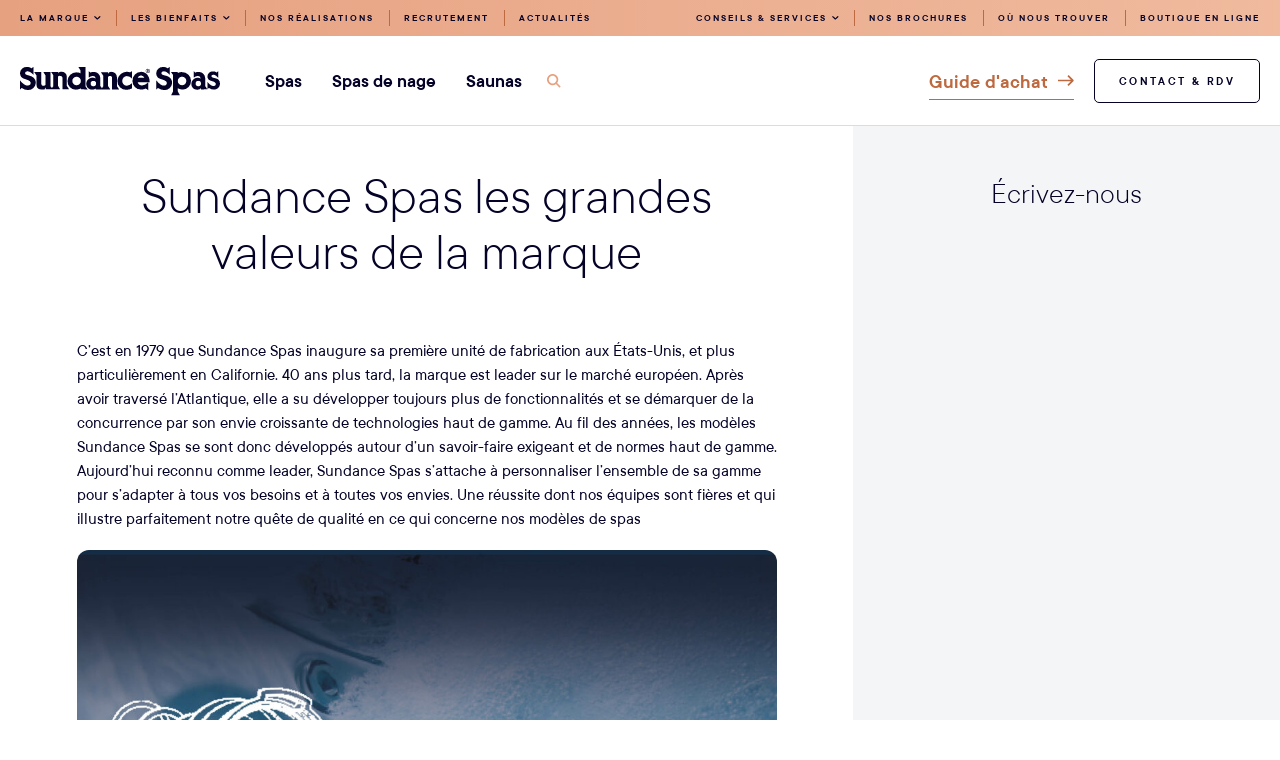

--- FILE ---
content_type: text/html; charset=UTF-8
request_url: https://www.sundance-spas.fr/sundance-spas-les-grandes-valeurs-de-la-marque/
body_size: 24291
content:
<!doctype html>
<html lang="fr-FR">
<head>

    <meta charset="UTF-8">
    <meta name="viewport" content="width=device-width, initial-scale=1">
    <link rel="profile" href="https://gmpg.org/xfn/11">

    <link rel="apple-touch-icon" sizes="180x180" href="https://www.sundance-spas.fr/wp-content/themes/nq-sundancespas/assets/img/favicon/apple-touch-icon.png">
<link rel="icon" type="image/png" sizes="32x32" href="https://www.sundance-spas.fr/wp-content/themes/nq-sundancespas/assets/img/favicon/favicon-32x32.png">
<link rel="icon" type="image/png" sizes="16x16" href="https://www.sundance-spas.fr/wp-content/themes/nq-sundancespas/assets/img/favicon/favicon-16x16.png">
<link rel="manifest" href="https://www.sundance-spas.fr/wp-content/themes/nq-sundancespas/assets/img/favicon/site.webmanifest" crossorigin="use-credentials">
<link rel="mask-icon" href="https://www.sundance-spas.fr/wp-content/themes/nq-sundancespas/assets/img/favicon/safari-pinned-tab.svg" color="#002b49">
<meta name="msapplication-TileColor" content="#002b49">
<meta name="theme-color" content="#FFFFFF">
    <script>(function(w,d,s,l,i){w[l]=w[l]||[];w[l].push({'gtm.start': new Date().getTime(),event:'gtm.js'});var f=d.getElementsByTagName(s)[0], j=d.createElement(s),dl=l!='dataLayer'?'&l='+l:'';j.async=true;j.src='https://www.googletagmanager.com/gtm.js?id='+i+dl;f.parentNode.insertBefore(j,f);})(window,document,'script','dataLayer','GTM-TVWGXTZ');</script><meta name='robots' content='index, follow, max-image-preview:large, max-snippet:-1, max-video-preview:-1' />

	<!-- This site is optimized with the Yoast SEO Premium plugin v23.7 (Yoast SEO v23.7) - https://yoast.com/wordpress/plugins/seo/ -->
	<title>Sundance Spas les grandes valeurs de la marque - Sundance Spas</title>
	<link rel="canonical" href="https://www.sundance-spas.fr/sundance-spas-les-grandes-valeurs-de-la-marque/" />
	<meta property="og:locale" content="fr_FR" />
	<meta property="og:type" content="article" />
	<meta property="og:title" content="Sundance Spas les grandes valeurs de la marque" />
	<meta property="og:description" content="C’est en 1979 que Sundance Spas inaugure sa première unité de fabrication aux États-Unis, et plus particulièrement en Californie. 40 ans plus tard, la marque est leader sur le marché européen. Après avoir traversé l’Atlantique, elle a su développer toujours plus de fonctionnalités et se démarquer de la concurrence par son envie croissante de technologies [&hellip;]" />
	<meta property="og:url" content="https://www.sundance-spas.fr/sundance-spas-les-grandes-valeurs-de-la-marque/" />
	<meta property="og:site_name" content="Sundance Spas" />
	<meta property="article:publisher" content="https://www.facebook.com/sundancespasfrance" />
	<meta property="article:published_time" content="2023-02-01T09:24:04+00:00" />
	<meta property="og:image" content="https://www.sundance-spas.fr/wp-content/uploads/2022/12/jets-fluidix-sundance-spas-scaled.jpg" />
	<meta property="og:image:width" content="2560" />
	<meta property="og:image:height" content="1672" />
	<meta property="og:image:type" content="image/jpeg" />
	<meta name="author" content="François Morazzini" />
	<meta name="twitter:card" content="summary_large_image" />
	<script type="application/ld+json" class="yoast-schema-graph">{"@context":"https://schema.org","@graph":[{"@type":"Article","@id":"https://www.sundance-spas.fr/sundance-spas-les-grandes-valeurs-de-la-marque/#article","isPartOf":{"@id":"https://www.sundance-spas.fr/sundance-spas-les-grandes-valeurs-de-la-marque/"},"author":{"name":"François Morazzini","@id":"https://www.sundance-spas.fr/#/schema/person/c0de7991d88689c72db71839105dacfc"},"headline":"Sundance Spas les grandes valeurs de la marque","datePublished":"2023-02-01T09:24:04+00:00","dateModified":"2023-02-01T09:24:04+00:00","mainEntityOfPage":{"@id":"https://www.sundance-spas.fr/sundance-spas-les-grandes-valeurs-de-la-marque/"},"wordCount":798,"publisher":{"@id":"https://www.sundance-spas.fr/#organization"},"image":{"@id":"https://www.sundance-spas.fr/sundance-spas-les-grandes-valeurs-de-la-marque/#primaryimage"},"thumbnailUrl":"https://www.sundance-spas.fr/wp-content/uploads/2022/12/jets-fluidix-sundance-spas-scaled.jpg","articleSection":["Blog"],"inLanguage":"fr-FR"},{"@type":"WebPage","@id":"https://www.sundance-spas.fr/sundance-spas-les-grandes-valeurs-de-la-marque/","url":"https://www.sundance-spas.fr/sundance-spas-les-grandes-valeurs-de-la-marque/","name":"Sundance Spas les grandes valeurs de la marque - Sundance Spas","isPartOf":{"@id":"https://www.sundance-spas.fr/#website"},"primaryImageOfPage":{"@id":"https://www.sundance-spas.fr/sundance-spas-les-grandes-valeurs-de-la-marque/#primaryimage"},"image":{"@id":"https://www.sundance-spas.fr/sundance-spas-les-grandes-valeurs-de-la-marque/#primaryimage"},"thumbnailUrl":"https://www.sundance-spas.fr/wp-content/uploads/2022/12/jets-fluidix-sundance-spas-scaled.jpg","datePublished":"2023-02-01T09:24:04+00:00","dateModified":"2023-02-01T09:24:04+00:00","breadcrumb":{"@id":"https://www.sundance-spas.fr/sundance-spas-les-grandes-valeurs-de-la-marque/#breadcrumb"},"inLanguage":"fr-FR","potentialAction":[{"@type":"ReadAction","target":["https://www.sundance-spas.fr/sundance-spas-les-grandes-valeurs-de-la-marque/"]}]},{"@type":"ImageObject","inLanguage":"fr-FR","@id":"https://www.sundance-spas.fr/sundance-spas-les-grandes-valeurs-de-la-marque/#primaryimage","url":"https://www.sundance-spas.fr/wp-content/uploads/2022/12/jets-fluidix-sundance-spas-scaled.jpg","contentUrl":"https://www.sundance-spas.fr/wp-content/uploads/2022/12/jets-fluidix-sundance-spas-scaled.jpg","width":2560,"height":1672,"caption":"jets fluidix sundance spas"},{"@type":"BreadcrumbList","@id":"https://www.sundance-spas.fr/sundance-spas-les-grandes-valeurs-de-la-marque/#breadcrumb","itemListElement":[{"@type":"ListItem","position":1,"name":"Actualités","item":"https://www.sundance-spas.fr/actualites/"},{"@type":"ListItem","position":2,"name":"Sundance Spas les grandes valeurs de la marque"}]},{"@type":"WebSite","@id":"https://www.sundance-spas.fr/#website","url":"https://www.sundance-spas.fr/","name":"Sundance Spas","description":"Sundance Spas - Découvrez la marque du groupe Jacuzzi™ - Fabricant de spas, spas de nage, saunas traditionnels et infrarouges.","publisher":{"@id":"https://www.sundance-spas.fr/#organization"},"alternateName":"Sundance Spas","potentialAction":[{"@type":"SearchAction","target":{"@type":"EntryPoint","urlTemplate":"https://www.sundance-spas.fr/?s={search_term_string}"},"query-input":{"@type":"PropertyValueSpecification","valueRequired":true,"valueName":"search_term_string"}}],"inLanguage":"fr-FR"},{"@type":"Organization","@id":"https://www.sundance-spas.fr/#organization","name":"Sundance Spas","alternateName":"Sundance Spas","url":"https://www.sundance-spas.fr/","logo":{"@type":"ImageObject","inLanguage":"fr-FR","@id":"https://www.sundance-spas.fr/#/schema/logo/image/","url":"https://www.sundance-spas.fr/wp-content/uploads/2024/06/SDS_Logo_Blue.png","contentUrl":"https://www.sundance-spas.fr/wp-content/uploads/2024/06/SDS_Logo_Blue.png","width":3995,"height":612,"caption":"Sundance Spas"},"image":{"@id":"https://www.sundance-spas.fr/#/schema/logo/image/"},"sameAs":["https://www.facebook.com/sundancespasfrance"]},{"@type":"Person","@id":"https://www.sundance-spas.fr/#/schema/person/c0de7991d88689c72db71839105dacfc","name":"François Morazzini","image":{"@type":"ImageObject","inLanguage":"fr-FR","@id":"https://www.sundance-spas.fr/#/schema/person/image/","url":"https://secure.gravatar.com/avatar/2aad2d67eae85015fd551354e13e44c2?s=96&d=mm&r=g","contentUrl":"https://secure.gravatar.com/avatar/2aad2d67eae85015fd551354e13e44c2?s=96&d=mm&r=g","caption":"François Morazzini"},"url":"https://www.sundance-spas.fr/author/f-morazzini/"}]}</script>
	<!-- / Yoast SEO Premium plugin. -->


<style id='classic-theme-styles-inline-css' type='text/css'>
/*! This file is auto-generated */
.wp-block-button__link{color:#fff;background-color:#32373c;border-radius:9999px;box-shadow:none;text-decoration:none;padding:calc(.667em + 2px) calc(1.333em + 2px);font-size:1.125em}.wp-block-file__button{background:#32373c;color:#fff;text-decoration:none}
</style>
<style id='global-styles-inline-css' type='text/css'>
:root{--wp--preset--aspect-ratio--square: 1;--wp--preset--aspect-ratio--4-3: 4/3;--wp--preset--aspect-ratio--3-4: 3/4;--wp--preset--aspect-ratio--3-2: 3/2;--wp--preset--aspect-ratio--2-3: 2/3;--wp--preset--aspect-ratio--16-9: 16/9;--wp--preset--aspect-ratio--9-16: 9/16;--wp--preset--color--black: #000000;--wp--preset--color--cyan-bluish-gray: #abb8c3;--wp--preset--color--white: #ffffff;--wp--preset--color--pale-pink: #f78da7;--wp--preset--color--vivid-red: #cf2e2e;--wp--preset--color--luminous-vivid-orange: #ff6900;--wp--preset--color--luminous-vivid-amber: #fcb900;--wp--preset--color--light-green-cyan: #7bdcb5;--wp--preset--color--vivid-green-cyan: #00d084;--wp--preset--color--pale-cyan-blue: #8ed1fc;--wp--preset--color--vivid-cyan-blue: #0693e3;--wp--preset--color--vivid-purple: #9b51e0;--wp--preset--gradient--vivid-cyan-blue-to-vivid-purple: linear-gradient(135deg,rgba(6,147,227,1) 0%,rgb(155,81,224) 100%);--wp--preset--gradient--light-green-cyan-to-vivid-green-cyan: linear-gradient(135deg,rgb(122,220,180) 0%,rgb(0,208,130) 100%);--wp--preset--gradient--luminous-vivid-amber-to-luminous-vivid-orange: linear-gradient(135deg,rgba(252,185,0,1) 0%,rgba(255,105,0,1) 100%);--wp--preset--gradient--luminous-vivid-orange-to-vivid-red: linear-gradient(135deg,rgba(255,105,0,1) 0%,rgb(207,46,46) 100%);--wp--preset--gradient--very-light-gray-to-cyan-bluish-gray: linear-gradient(135deg,rgb(238,238,238) 0%,rgb(169,184,195) 100%);--wp--preset--gradient--cool-to-warm-spectrum: linear-gradient(135deg,rgb(74,234,220) 0%,rgb(151,120,209) 20%,rgb(207,42,186) 40%,rgb(238,44,130) 60%,rgb(251,105,98) 80%,rgb(254,248,76) 100%);--wp--preset--gradient--blush-light-purple: linear-gradient(135deg,rgb(255,206,236) 0%,rgb(152,150,240) 100%);--wp--preset--gradient--blush-bordeaux: linear-gradient(135deg,rgb(254,205,165) 0%,rgb(254,45,45) 50%,rgb(107,0,62) 100%);--wp--preset--gradient--luminous-dusk: linear-gradient(135deg,rgb(255,203,112) 0%,rgb(199,81,192) 50%,rgb(65,88,208) 100%);--wp--preset--gradient--pale-ocean: linear-gradient(135deg,rgb(255,245,203) 0%,rgb(182,227,212) 50%,rgb(51,167,181) 100%);--wp--preset--gradient--electric-grass: linear-gradient(135deg,rgb(202,248,128) 0%,rgb(113,206,126) 100%);--wp--preset--gradient--midnight: linear-gradient(135deg,rgb(2,3,129) 0%,rgb(40,116,252) 100%);--wp--preset--font-size--small: 13px;--wp--preset--font-size--medium: 20px;--wp--preset--font-size--large: 36px;--wp--preset--font-size--x-large: 42px;--wp--preset--spacing--20: 0.44rem;--wp--preset--spacing--30: 0.67rem;--wp--preset--spacing--40: 1rem;--wp--preset--spacing--50: 1.5rem;--wp--preset--spacing--60: 2.25rem;--wp--preset--spacing--70: 3.38rem;--wp--preset--spacing--80: 5.06rem;--wp--preset--shadow--natural: 6px 6px 9px rgba(0, 0, 0, 0.2);--wp--preset--shadow--deep: 12px 12px 50px rgba(0, 0, 0, 0.4);--wp--preset--shadow--sharp: 6px 6px 0px rgba(0, 0, 0, 0.2);--wp--preset--shadow--outlined: 6px 6px 0px -3px rgba(255, 255, 255, 1), 6px 6px rgba(0, 0, 0, 1);--wp--preset--shadow--crisp: 6px 6px 0px rgba(0, 0, 0, 1);}:where(.is-layout-flex){gap: 0.5em;}:where(.is-layout-grid){gap: 0.5em;}body .is-layout-flex{display: flex;}.is-layout-flex{flex-wrap: wrap;align-items: center;}.is-layout-flex > :is(*, div){margin: 0;}body .is-layout-grid{display: grid;}.is-layout-grid > :is(*, div){margin: 0;}:where(.wp-block-columns.is-layout-flex){gap: 2em;}:where(.wp-block-columns.is-layout-grid){gap: 2em;}:where(.wp-block-post-template.is-layout-flex){gap: 1.25em;}:where(.wp-block-post-template.is-layout-grid){gap: 1.25em;}.has-black-color{color: var(--wp--preset--color--black) !important;}.has-cyan-bluish-gray-color{color: var(--wp--preset--color--cyan-bluish-gray) !important;}.has-white-color{color: var(--wp--preset--color--white) !important;}.has-pale-pink-color{color: var(--wp--preset--color--pale-pink) !important;}.has-vivid-red-color{color: var(--wp--preset--color--vivid-red) !important;}.has-luminous-vivid-orange-color{color: var(--wp--preset--color--luminous-vivid-orange) !important;}.has-luminous-vivid-amber-color{color: var(--wp--preset--color--luminous-vivid-amber) !important;}.has-light-green-cyan-color{color: var(--wp--preset--color--light-green-cyan) !important;}.has-vivid-green-cyan-color{color: var(--wp--preset--color--vivid-green-cyan) !important;}.has-pale-cyan-blue-color{color: var(--wp--preset--color--pale-cyan-blue) !important;}.has-vivid-cyan-blue-color{color: var(--wp--preset--color--vivid-cyan-blue) !important;}.has-vivid-purple-color{color: var(--wp--preset--color--vivid-purple) !important;}.has-black-background-color{background-color: var(--wp--preset--color--black) !important;}.has-cyan-bluish-gray-background-color{background-color: var(--wp--preset--color--cyan-bluish-gray) !important;}.has-white-background-color{background-color: var(--wp--preset--color--white) !important;}.has-pale-pink-background-color{background-color: var(--wp--preset--color--pale-pink) !important;}.has-vivid-red-background-color{background-color: var(--wp--preset--color--vivid-red) !important;}.has-luminous-vivid-orange-background-color{background-color: var(--wp--preset--color--luminous-vivid-orange) !important;}.has-luminous-vivid-amber-background-color{background-color: var(--wp--preset--color--luminous-vivid-amber) !important;}.has-light-green-cyan-background-color{background-color: var(--wp--preset--color--light-green-cyan) !important;}.has-vivid-green-cyan-background-color{background-color: var(--wp--preset--color--vivid-green-cyan) !important;}.has-pale-cyan-blue-background-color{background-color: var(--wp--preset--color--pale-cyan-blue) !important;}.has-vivid-cyan-blue-background-color{background-color: var(--wp--preset--color--vivid-cyan-blue) !important;}.has-vivid-purple-background-color{background-color: var(--wp--preset--color--vivid-purple) !important;}.has-black-border-color{border-color: var(--wp--preset--color--black) !important;}.has-cyan-bluish-gray-border-color{border-color: var(--wp--preset--color--cyan-bluish-gray) !important;}.has-white-border-color{border-color: var(--wp--preset--color--white) !important;}.has-pale-pink-border-color{border-color: var(--wp--preset--color--pale-pink) !important;}.has-vivid-red-border-color{border-color: var(--wp--preset--color--vivid-red) !important;}.has-luminous-vivid-orange-border-color{border-color: var(--wp--preset--color--luminous-vivid-orange) !important;}.has-luminous-vivid-amber-border-color{border-color: var(--wp--preset--color--luminous-vivid-amber) !important;}.has-light-green-cyan-border-color{border-color: var(--wp--preset--color--light-green-cyan) !important;}.has-vivid-green-cyan-border-color{border-color: var(--wp--preset--color--vivid-green-cyan) !important;}.has-pale-cyan-blue-border-color{border-color: var(--wp--preset--color--pale-cyan-blue) !important;}.has-vivid-cyan-blue-border-color{border-color: var(--wp--preset--color--vivid-cyan-blue) !important;}.has-vivid-purple-border-color{border-color: var(--wp--preset--color--vivid-purple) !important;}.has-vivid-cyan-blue-to-vivid-purple-gradient-background{background: var(--wp--preset--gradient--vivid-cyan-blue-to-vivid-purple) !important;}.has-light-green-cyan-to-vivid-green-cyan-gradient-background{background: var(--wp--preset--gradient--light-green-cyan-to-vivid-green-cyan) !important;}.has-luminous-vivid-amber-to-luminous-vivid-orange-gradient-background{background: var(--wp--preset--gradient--luminous-vivid-amber-to-luminous-vivid-orange) !important;}.has-luminous-vivid-orange-to-vivid-red-gradient-background{background: var(--wp--preset--gradient--luminous-vivid-orange-to-vivid-red) !important;}.has-very-light-gray-to-cyan-bluish-gray-gradient-background{background: var(--wp--preset--gradient--very-light-gray-to-cyan-bluish-gray) !important;}.has-cool-to-warm-spectrum-gradient-background{background: var(--wp--preset--gradient--cool-to-warm-spectrum) !important;}.has-blush-light-purple-gradient-background{background: var(--wp--preset--gradient--blush-light-purple) !important;}.has-blush-bordeaux-gradient-background{background: var(--wp--preset--gradient--blush-bordeaux) !important;}.has-luminous-dusk-gradient-background{background: var(--wp--preset--gradient--luminous-dusk) !important;}.has-pale-ocean-gradient-background{background: var(--wp--preset--gradient--pale-ocean) !important;}.has-electric-grass-gradient-background{background: var(--wp--preset--gradient--electric-grass) !important;}.has-midnight-gradient-background{background: var(--wp--preset--gradient--midnight) !important;}.has-small-font-size{font-size: var(--wp--preset--font-size--small) !important;}.has-medium-font-size{font-size: var(--wp--preset--font-size--medium) !important;}.has-large-font-size{font-size: var(--wp--preset--font-size--large) !important;}.has-x-large-font-size{font-size: var(--wp--preset--font-size--x-large) !important;}
:where(.wp-block-post-template.is-layout-flex){gap: 1.25em;}:where(.wp-block-post-template.is-layout-grid){gap: 1.25em;}
:where(.wp-block-columns.is-layout-flex){gap: 2em;}:where(.wp-block-columns.is-layout-grid){gap: 2em;}
:root :where(.wp-block-pullquote){font-size: 1.5em;line-height: 1.6;}
</style>
<link rel='stylesheet' id='styleed948f636bd3cc3a35e1d8b0f0078a37-css' href='https://www.sundance-spas.fr/wp-content/themes/nq-sundancespas/assets/css/theme.d3f9b01f831c2827633f.min.css' type='text/css' media='all' />
<link rel='stylesheet' id='stylecc3a84df27fdc6c984ebc51fdd55037c-css' href='https://www.sundance-spas.fr/wp-content/themes/nq-sundancespas/assets/css/override.css' type='text/css' media='all' />
<link rel='stylesheet' id='wp-block-library-css' href='https://www.sundance-spas.fr/wp-includes/css/dist/block-library/style.min.css' type='text/css' media='all' />
<link rel='stylesheet' id='wp-block-library-theme-css' href='https://www.sundance-spas.fr/wp-includes/css/dist/block-library/theme.min.css' type='text/css' media='all' />
<script type="text/javascript" src="https://www.sundance-spas.fr/wp-includes/js/jquery/jquery.min.js" id="jquery-core-js"></script>
<script type="text/javascript" src="https://www.sundance-spas.fr/wp-includes/js/jquery/jquery-migrate.min.js" id="jquery-migrate-js"></script>


</head>

<body class="post-template-default single single-post postid-2164 single-format-standard">

    <noscript><iframe src="https://www.googletagmanager.com/ns.html?id=GTM-TVWGXTZ" height="0" width="0" style="display:none;visibility:hidden"></iframe></noscript>

    <nav role="navigation" aria-label="Accès rapide">
        <a href="#main" class="nq-c-SkipLink">Accéder au contenu</a>
    </nav>

    
        
    <div class="nq-c-Headline" is="nq-headline">
        <div class="nq-c-Headline-content nq-u-wrapper">
            <nav class="nq-c-HeadlineNav">
                                    <ul class="nq-c-HeadlineNav-list" role="list">

    
        <li class="nq-c-HeadlineNav-item" data-mousetrigger>

                            <button type="button" class="nq-c-HeadlineNav-link" data-trigger>
                    <span>La marque</span>
                    <svg class="nq-i-chevron-down" aria-hidden="true" role="presentation" width="11" height="7" viewBox="0 0 11 7" version="1.1" xmlns="http://www.w3.org/2000/svg"><path d="M5.256 6.658L10.5 1.414 9.086 0 5.258 3.828 1.428 0 .013 1.414l5.243 5.244z" fill="#040227" fill-rule="evenodd" stroke="none"/></svg>
                </button>
            
            
                <div class="nq-c-HeadlineNav-panel" data-panel>
                    <div class="nq-u-wrapper">

                        <button type="button" class="nq-c-HeadlineNav-close" data-nqclick="this.close">
                            <span class="nq-u-a11yhidden">Fermer la navigation</span>
                            <svg class="nq-i-cross" aria-hidden="true" role="presentation" width="13" height="13" viewBox="0 0 13 13" version="1.1" xmlns="http://www.w3.org/2000/svg"><path d="M6.5 5.46L1.04 0 0 1.04 5.46 6.5 0 11.96 1.04 13 6.5 7.54 11.96 13 13 11.96 7.54 6.5 13 1.04 11.96 0 6.5 5.46z" fill="#FFF" fill-rule="evenodd" stroke="none"/></svg>
                        </button>

                                                    <div class="nq-c-HeadlineNav-title">La marque du groupe Jacuzzi™</div>
                        
                        <div class="nq-c-HeadlineNav-categories" is="nq-headline-nav">

                            <div data-tablist>
                                                                    <button data-tab="nos-technologies">Nos technologies</button>
                                                                    <button data-tab="la-marque-son-histoire">La marque & son histoire</button>
                                                                    <button data-tab="spas-2">Spas</button>
                                                            </div>

                                                            <div data-tabpanel="nos-technologies">
                                    <ul>
                                                                                    <li>
                                                <a href="https://www.sundance-spas.fr/technologies/jets-de-massages-brevetes/">
                                                    <img src="https://www.sundance-spas.fr/wp-content/uploads/2023/12/jets-fluidix-sundance-spas.webp" srcset="https://www.sundance-spas.fr/wp-content/uploads/2023/12/jets-fluidix-sundance-spas.webp 2x" alt="" width="110" height="90" loading="lazy">
                                                    <span>Jets fluidix™</span>
                                                </a>
                                            </li>
                                                                                    <li>
                                                <a href="https://www.sundance-spas.fr/technologies/la-filtration-des-spas-sundance-spas-la-marque-du-groupe-jacuzzi/">
                                                    <img src="https://www.sundance-spas.fr/wp-content/uploads/2023/01/filtrtation-microclean-sundance-spas-110x90.jpg" srcset="https://www.sundance-spas.fr/wp-content/uploads/2023/01/filtrtation-microclean-sundance-spas.jpg 2x" alt="" width="110" height="90" loading="lazy">
                                                    <span>MicroClean™</span>
                                                </a>
                                            </li>
                                                                                    <li>
                                                <a href="https://www.sundance-spas.fr/technologies/bien-pense-pour-moins-consommer/">
                                                    <img src="https://www.sundance-spas.fr/wp-content/uploads/2023/01/isolation-flexfill-1-110x90.jpg" srcset="https://www.sundance-spas.fr/wp-content/uploads/2023/01/isolation-flexfill-1.jpg 2x" alt="" width="110" height="90" loading="lazy">
                                                    <span>FlexFill+™</span>
                                                </a>
                                            </li>
                                                                                    <li>
                                                <a href="https://www.sundance-spas.fr/technologies/la-rigidbond-la-coque-de-spas-concus-pour-durer/">
                                                    <img src="https://www.sundance-spas.fr/wp-content/uploads/2023/12/rigid-bond-sundance-spas.webp" srcset="https://www.sundance-spas.fr/wp-content/uploads/2023/12/rigid-bond-sundance-spas.webp 2x" alt="" width="110" height="90" loading="lazy">
                                                    <span>RigidBond™</span>
                                                </a>
                                            </li>
                                                                                    <li>
                                                <a href="https://www.sundance-spas.fr/technologies/smarttub-sundance-spas-pour-economiser-l-energie/">
                                                    <img src="https://www.sundance-spas.fr/wp-content/uploads/2023/12/smartTub-sundance-spas-marque-premium-jacuzzi.webp" srcset="https://www.sundance-spas.fr/wp-content/uploads/2023/12/smartTub-sundance-spas-marque-premium-jacuzzi.webp 2x" alt="" width="110" height="90" loading="lazy">
                                                    <span>SmartTub™</span>
                                                </a>
                                            </li>
                                                                                    <li>
                                                <a href="https://www.sundance-spas.fr/technologies/aromatherapie-pour-spa-sundance-spas-sunscents/">
                                                    <img src="https://www.sundance-spas.fr/wp-content/uploads/2023/01/spas-aromatherapie-110x90.jpg" srcset="https://www.sundance-spas.fr/wp-content/uploads/2023/01/spas-aromatherapie.jpg 2x" alt="" width="110" height="90" loading="lazy">
                                                    <span>Aromathérapie</span>
                                                </a>
                                            </li>
                                                                            </ul>
                                </div>
                                                            <div data-tabpanel="la-marque-son-histoire">
                                    <ul>
                                                                                    <li>
                                                <a href="/la-marque/spas-sundance-spas/">
                                                    <img src="https://www.sundance-spas.fr/wp-content/uploads/2023/02/Sundance-spas-la-marque-du-groupe-jacuzzi-1.png" srcset="https://www.sundance-spas.fr/wp-content/uploads/2023/02/Sundance-spas-la-marque-du-groupe-jacuzzi-1.png 2x" alt="" width="110" height="90" loading="lazy">
                                                    <span>La marque</span>
                                                </a>
                                            </li>
                                                                                    <li>
                                                <a href="/la-marque/sundance-spas-la-marque-du-groupe-jacuzzi/">
                                                    <img src="https://www.sundance-spas.fr/wp-content/uploads/2023/02/histoire-de-la-marque-sundance-spas.png" srcset="https://www.sundance-spas.fr/wp-content/uploads/2023/02/histoire-de-la-marque-sundance-spas.png 2x" alt="" width="110" height="90" loading="lazy">
                                                    <span>Notre histoire</span>
                                                </a>
                                            </li>
                                                                                    <li>
                                                <a href="/parrainez-un-ami/">
                                                    <img src="https://www.sundance-spas.fr/wp-content/uploads/2023/02/parrainez-un-ami-chez-sundance-spas.png" srcset="https://www.sundance-spas.fr/wp-content/uploads/2023/02/parrainez-un-ami-chez-sundance-spas.png 2x" alt="" width="110" height="90" loading="lazy">
                                                    <span>Parrainez un ami</span>
                                                </a>
                                            </li>
                                                                            </ul>
                                </div>
                                                            <div data-tabpanel="spas-2">
                                    <ul>
                                                                                    <li>
                                                <a href="https://www.sundance-spas.fr/la-marque/spas-sundance-spas/">
                                                    <img src="https://www.sundance-spas.fr/wp-content/uploads/2023/07/spas-3.webp" srcset="https://www.sundance-spas.fr/wp-content/uploads/2023/07/spas-3.webp 2x" alt="" width="110" height="90" loading="lazy">
                                                    <span>Tous nos spas</span>
                                                </a>
                                            </li>
                                                                                    <li>
                                                <a href="https://www.sundance-spas.fr/la-marque/spas-4-places-sundance-spas/">
                                                    <img src="https://www.sundance-spas.fr/wp-content/uploads/2024/05/spas-4-places-3-110x90.webp" srcset="https://www.sundance-spas.fr/wp-content/uploads/2024/05/spas-4-places-3-220x180.webp 2x" alt="" width="110" height="90" loading="lazy">
                                                    <span>spas 4 places</span>
                                                </a>
                                            </li>
                                                                            </ul>
                                </div>
                            
                        </div>

                                                    <div class="nq-c-HeadlineNav-push">

                                
                                
                                    <a href="/technologies/" class="nq-c-HeadlineNavPush">

                                                                            <img src="https://www.sundance-spas.fr/wp-content/uploads/2023/02/technologies-spas-400x800.jpg" alt="" loading="lazy"
                                         srcset="https://www.sundance-spas.fr/wp-content/uploads/2023/02/technologies-spas-800x1281.jpg 2x"
                                         class="nq-c-HeadlineNavPush-image" loading="lazy">
                                

                                        





    <span class="nq-c-Btn" data-color="light"data-ghost="false">
        <span class="nq-c-Btn-label">Toutes nos technologies</span>
    </span>

                                    </a>

                                                            </div>
                        
                    </div>

                </div>

            
        </li>

    
        <li class="nq-c-HeadlineNav-item" data-mousetrigger>

                            <button type="button" class="nq-c-HeadlineNav-link" data-trigger>
                    <span>Les bienfaits</span>
                    <svg class="nq-i-chevron-down" aria-hidden="true" role="presentation" width="11" height="7" viewBox="0 0 11 7" version="1.1" xmlns="http://www.w3.org/2000/svg"><path d="M5.256 6.658L10.5 1.414 9.086 0 5.258 3.828 1.428 0 .013 1.414l5.243 5.244z" fill="#040227" fill-rule="evenodd" stroke="none"/></svg>
                </button>
            
            
                <div class="nq-c-HeadlineNav-panel" data-panel>
                    <div class="nq-u-wrapper">

                        <button type="button" class="nq-c-HeadlineNav-close" data-nqclick="this.close">
                            <span class="nq-u-a11yhidden">Fermer la navigation</span>
                            <svg class="nq-i-cross" aria-hidden="true" role="presentation" width="13" height="13" viewBox="0 0 13 13" version="1.1" xmlns="http://www.w3.org/2000/svg"><path d="M6.5 5.46L1.04 0 0 1.04 5.46 6.5 0 11.96 1.04 13 6.5 7.54 11.96 13 13 11.96 7.54 6.5 13 1.04 11.96 0 6.5 5.46z" fill="#FFF" fill-rule="evenodd" stroke="none"/></svg>
                        </button>

                                                    <div class="nq-c-HeadlineNav-title">Découvrez tous les bienfaits des spas et des saunas</div>
                        
                        <div class="nq-c-HeadlineNav-categories" is="nq-headline-nav">

                            <div data-tablist>
                                                                    <button data-tab="test">Spas</button>
                                                                    <button data-tab="test-3">Spas de nage</button>
                                                                    <button data-tab="saunas-2">Saunas</button>
                                                            </div>

                                                            <div data-tabpanel="test">
                                    <ul>
                                                                                    <li>
                                                <a href="/categories-bienfaits/bien-etre-detente-spa-sundance-spas/">
                                                    <img src="https://www.sundance-spas.fr/wp-content/uploads/2023/02/bienfaits-spas-detente-110x90.png" srcset="https://www.sundance-spas.fr/wp-content/uploads/2023/02/bienfaits-spas-detente.png 2x" alt="" width="110" height="90" loading="lazy">
                                                    <span>Détente</span>
                                                </a>
                                            </li>
                                                                                    <li>
                                                <a href="/categories-bienfaits/sante/">
                                                    <img src="https://www.sundance-spas.fr/wp-content/uploads/2023/02/bienfaits-spa-sante-110x90.png" srcset="https://www.sundance-spas.fr/wp-content/uploads/2023/02/bienfaits-spa-sante.png 2x" alt="" width="110" height="90" loading="lazy">
                                                    <span>Santé</span>
                                                </a>
                                            </li>
                                                                                    <li>
                                                <a href="/categories-bienfaits/bienfaits-spa-dans-le-sport/">
                                                    <img src="https://www.sundance-spas.fr/wp-content/uploads/2023/02/bienfaits-spas-sport-110x90.png" srcset="https://www.sundance-spas.fr/wp-content/uploads/2023/02/bienfaits-spas-sport.png 2x" alt="" width="110" height="90" loading="lazy">
                                                    <span>Sport</span>
                                                </a>
                                            </li>
                                                                            </ul>
                                </div>
                                                            <div data-tabpanel="test-3">
                                    <ul>
                                                                                    <li>
                                                <a href="#">
                                                    <img src="https://www.sundance-spas.fr/wp-content/uploads/2023/02/spas-de-nage-de-detente-110x90.png" srcset="https://www.sundance-spas.fr/wp-content/uploads/2023/02/spas-de-nage-de-detente.png 2x" alt="" width="110" height="90" loading="lazy">
                                                    <span>Détente</span>
                                                </a>
                                            </li>
                                                                                    <li>
                                                <a href="#">
                                                    <img src="https://www.sundance-spas.fr/wp-content/uploads/2023/02/spas-de-nage-performant-110x90.png" srcset="https://www.sundance-spas.fr/wp-content/uploads/2023/02/spas-de-nage-performant.png 2x" alt="" width="110" height="90" loading="lazy">
                                                    <span>Performance</span>
                                                </a>
                                            </li>
                                                                            </ul>
                                </div>
                                                            <div data-tabpanel="saunas-2">
                                    <ul>
                                                                                    <li>
                                                <a href="/categories-bienfaits/bien-etre-detente-spa-sundance-spas/">
                                                    <img src="https://www.sundance-spas.fr/wp-content/uploads/2023/02/bienfaits-du-sauna-detente-110x90.png" srcset="https://www.sundance-spas.fr/wp-content/uploads/2023/02/bienfaits-du-sauna-detente.png 2x" alt="" width="110" height="90" loading="lazy">
                                                    <span>Détente</span>
                                                </a>
                                            </li>
                                                                                    <li>
                                                <a href="/categories-bienfaits/sante/">
                                                    <img src="https://www.sundance-spas.fr/wp-content/uploads/2023/02/bienfaits-sauna-sante-110x90.png" srcset="https://www.sundance-spas.fr/wp-content/uploads/2023/02/bienfaits-sauna-sante.png 2x" alt="" width="110" height="90" loading="lazy">
                                                    <span>Santé</span>
                                                </a>
                                            </li>
                                                                                    <li>
                                                <a href="/categories-bienfaits/bienfaits-spa-dans-le-sport/">
                                                    <img src="https://www.sundance-spas.fr/wp-content/uploads/2023/02/bienfaits-sauna-recuperation-sport-110x90.png" srcset="https://www.sundance-spas.fr/wp-content/uploads/2023/02/bienfaits-sauna-recuperation-sport.png 2x" alt="" width="110" height="90" loading="lazy">
                                                    <span>Sport</span>
                                                </a>
                                            </li>
                                                                            </ul>
                                </div>
                            
                        </div>

                                                    <div class="nq-c-HeadlineNav-push">

                                
                                
                                    <a href="https://www.sundance-spas.fr/bienfaits/" class="nq-c-HeadlineNavPush">

                                                                            <img src="https://www.sundance-spas.fr/wp-content/uploads/2022/07/installation-spas-verandas-vendee-400x655.jpg" alt="" loading="lazy"
                                         srcset="https://www.sundance-spas.fr/wp-content/uploads/2022/07/installation-spas-verandas-vendee-800x655.jpg 2x"
                                         class="nq-c-HeadlineNavPush-image" loading="lazy">
                                

                                        





    <span class="nq-c-Btn" data-color="light"data-ghost="false">
        <span class="nq-c-Btn-label">Tous les bienfaits du spa</span>
    </span>

                                    </a>

                                                            </div>
                        
                    </div>

                </div>

            
        </li>

    
        <li class="nq-c-HeadlineNav-item" >

                            <a href="https://www.sundance-spas.fr/nos-realisations/" class="nq-c-HeadlineNav-link">
                    <span>Nos réalisations</span>
                </a>
            
            
        </li>

    
        <li class="nq-c-HeadlineNav-item" >

                            <a href="/recrutement-sundance-spas/" class="nq-c-HeadlineNav-link">
                    <span>Recrutement</span>
                </a>
            
            
        </li>

    
        <li class="nq-c-HeadlineNav-item" >

                            <a href="https://www.sundance-spas.fr/actualites/" class="nq-c-HeadlineNav-link">
                    <span>Actualités</span>
                </a>
            
            
        </li>

    
</ul>                
                                    <ul class="nq-c-HeadlineNav-list" role="list">

    
        <li class="nq-c-HeadlineNav-item" data-mousetrigger>

                            <button type="button" class="nq-c-HeadlineNav-link" data-trigger>
                    <span>Conseils & Services</span>
                    <svg class="nq-i-chevron-down" aria-hidden="true" role="presentation" width="11" height="7" viewBox="0 0 11 7" version="1.1" xmlns="http://www.w3.org/2000/svg"><path d="M5.256 6.658L10.5 1.414 9.086 0 5.258 3.828 1.428 0 .013 1.414l5.243 5.244z" fill="#040227" fill-rule="evenodd" stroke="none"/></svg>
                </button>
            
            
                <div class="nq-c-HeadlineNav-panel" data-panel>
                    <div class="nq-u-wrapper">

                        <button type="button" class="nq-c-HeadlineNav-close" data-nqclick="this.close">
                            <span class="nq-u-a11yhidden">Fermer la navigation</span>
                            <svg class="nq-i-cross" aria-hidden="true" role="presentation" width="13" height="13" viewBox="0 0 13 13" version="1.1" xmlns="http://www.w3.org/2000/svg"><path d="M6.5 5.46L1.04 0 0 1.04 5.46 6.5 0 11.96 1.04 13 6.5 7.54 11.96 13 13 11.96 7.54 6.5 13 1.04 11.96 0 6.5 5.46z" fill="#FFF" fill-rule="evenodd" stroke="none"/></svg>
                        </button>

                                                    <div class="nq-c-HeadlineNav-title">Des experts vous guident sur</div>
                        
                        <div class="nq-c-HeadlineNav-categories" is="nq-headline-nav">

                            <div data-tablist>
                                                                    <button data-tab="nos-conseils">Les spas</button>
                                                                    <button data-tab="nos-conseils-spas-de-nage">les spas de nage</button>
                                                                    <button data-tab="nos-conseils-saunas">Les saunas</button>
                                                            </div>

                                                            <div data-tabpanel="nos-conseils">
                                    <ul>
                                                                                    <li>
                                                <a href="https://www.sundance-spas.fr/categories-conseils-services/choix-du-spa/">
                                                    <img src="https://www.sundance-spas.fr/wp-content/uploads/2023/02/bien-choisir-son-spa-110x90.png" srcset="https://www.sundance-spas.fr/wp-content/uploads/2023/02/bien-choisir-son-spa.png 2x" alt="" width="110" height="90" loading="lazy">
                                                    <span>Bien choisir son spa</span>
                                                </a>
                                            </li>
                                                                                    <li>
                                                <a href="https://www.sundance-spas.fr/categories-conseils-services/installation/">
                                                    <img src="https://www.sundance-spas.fr/wp-content/uploads/2023/02/installation-spa-110x90.png" srcset="https://www.sundance-spas.fr/wp-content/uploads/2023/02/installation-spa.png 2x" alt="" width="110" height="90" loading="lazy">
                                                    <span>Installations</span>
                                                </a>
                                            </li>
                                                                                    <li>
                                                <a href="https://www.sundance-spas.fr/categories-conseils-services/reglages-entretien/">
                                                    <img src="https://www.sundance-spas.fr/wp-content/uploads/2023/02/entretien-spa-produit-110x90.png" srcset="https://www.sundance-spas.fr/wp-content/uploads/2023/02/entretien-spa-produit.png 2x" alt="" width="110" height="90" loading="lazy">
                                                    <span>Entretien et réglages</span>
                                                </a>
                                            </li>
                                                                                    <li>
                                                <a href="https://www.sundance-spas.fr/categories-conseils-services/financer-son-spa-jacuzzi/">
                                                    <img src="https://www.sundance-spas.fr/wp-content/uploads/2023/02/financer-son-jacuzzi-110x90.png" srcset="https://www.sundance-spas.fr/wp-content/uploads/2023/02/financer-son-jacuzzi.png 2x" alt="" width="110" height="90" loading="lazy">
                                                    <span>Financement</span>
                                                </a>
                                            </li>
                                                                            </ul>
                                </div>
                                                            <div data-tabpanel="nos-conseils-spas-de-nage">
                                    <ul>
                                                                                    <li>
                                                <a href="#">
                                                    <img src="https://www.sundance-spas.fr/wp-content/uploads/2023/02/bien-choisir-son-spa-de-nage-110x90.png" srcset="https://www.sundance-spas.fr/wp-content/uploads/2023/02/bien-choisir-son-spa-de-nage.png 2x" alt="" width="110" height="90" loading="lazy">
                                                    <span>Biens choisir son spa de nage</span>
                                                </a>
                                            </li>
                                                                                    <li>
                                                <a href="#">
                                                    <img src="https://www.sundance-spas.fr/wp-content/uploads/2023/02/Installations-spas-de-nage-110x90.png" srcset="https://www.sundance-spas.fr/wp-content/uploads/2023/02/Installations-spas-de-nage.png 2x" alt="" width="110" height="90" loading="lazy">
                                                    <span>Installations</span>
                                                </a>
                                            </li>
                                                                                    <li>
                                                <a href="#">
                                                    <img src="https://www.sundance-spas.fr/wp-content/uploads/2023/02/entretien-spa-produit-110x90.png" srcset="https://www.sundance-spas.fr/wp-content/uploads/2023/02/entretien-spa-produit.png 2x" alt="" width="110" height="90" loading="lazy">
                                                    <span>Entretien et réglages</span>
                                                </a>
                                            </li>
                                                                            </ul>
                                </div>
                                                            <div data-tabpanel="nos-conseils-saunas">
                                    <ul>
                                                                                    <li>
                                                <a href="#">
                                                    <img src="https://www.sundance-spas.fr/wp-content/uploads/2023/02/bien-choisir-son-sauna-110x90.png" srcset="https://www.sundance-spas.fr/wp-content/uploads/2023/02/bien-choisir-son-sauna.png 2x" alt="" width="110" height="90" loading="lazy">
                                                    <span>Bien choisir son sauna</span>
                                                </a>
                                            </li>
                                                                                    <li>
                                                <a href="#">
                                                    <img src="https://www.sundance-spas.fr/wp-content/uploads/2023/02/installation-sauna-110x90.png" srcset="https://www.sundance-spas.fr/wp-content/uploads/2023/02/installation-sauna.png 2x" alt="" width="110" height="90" loading="lazy">
                                                    <span>Installation du sauna</span>
                                                </a>
                                            </li>
                                                                                    <li>
                                                <a href="#">
                                                    <img src="https://www.sundance-spas.fr/wp-content/uploads/2023/02/entretenir-son-sauna-110x90.png" srcset="https://www.sundance-spas.fr/wp-content/uploads/2023/02/entretenir-son-sauna.png 2x" alt="" width="110" height="90" loading="lazy">
                                                    <span>Entretien du sauna</span>
                                                </a>
                                            </li>
                                                                                    <li>
                                                <a href="#">
                                                    <img src="https://www.sundance-spas.fr/wp-content/uploads/2023/02/financer-son-sauna-110x90.png" srcset="https://www.sundance-spas.fr/wp-content/uploads/2023/02/financer-son-sauna.png 2x" alt="" width="110" height="90" loading="lazy">
                                                    <span>Financement du sauna</span>
                                                </a>
                                            </li>
                                                                            </ul>
                                </div>
                            
                        </div>

                        
                    </div>

                </div>

            
        </li>

    
        <li class="nq-c-HeadlineNav-item" >

                            <a href="https://www.sundance-spas.fr/nos-brochures/" class="nq-c-HeadlineNav-link">
                    <span>Nos brochures</span>
                </a>
            
            
        </li>

    
        <li class="nq-c-HeadlineNav-item" >

                            <a href="https://www.sundance-spas.fr/magasins-de-spas/" class="nq-c-HeadlineNav-link">
                    <span>Où nous trouver</span>
                </a>
            
            
        </li>

    
        <li class="nq-c-HeadlineNav-item" >

                            <a href="https://sundancespas.app" class="nq-c-HeadlineNav-link">
                    <span>Boutique en ligne</span>
                </a>
            
            
        </li>

    
</ul>                            </nav>
        </div>
    </div>


<div role="banner" class="nq-c-Header" is="nq-header">

    <div class="nq-c-Header-content nq-u-wrapper">

        <div class="nq-c-Header-toggler">
            <button type="button" data-nqclick="toggle-mobile-nav" aria-expanded="false" data-mobile-nav-toggler>
                <span class="nq-u-a11yhidden">navigation le menu</span>
                <svg class="nq-i-menu" aria-hidden="true" role="presentation" width="18" height="12" viewBox="0 0 18 12" version="1.1" xmlns="http://www.w3.org/2000/svg"><path d="M.81 0h17.38c.447 0 .81.37.81.826a.82.82 0 01-.716.82l-.094.006H.81A.818.818 0 010 .826a.82.82 0 01.716-.82L.81 0zm0 4.957h17.38c.447 0 .81.37.81.826a.82.82 0 01-.716.82l-.094.006H.81A.818.818 0 010 5.783a.82.82 0 01.716-.82l.094-.006zm0 4.956h17.38c.447 0 .81.37.81.826a.82.82 0 01-.716.82l-.094.006H.81A.818.818 0 010 10.74a.82.82 0 01.716-.82l.094-.006z" fill="#FFF" fill-rule="evenodd" stroke="none"/></svg>
                <svg class="nq-i-cross" aria-hidden="true" role="presentation" width="13" height="13" viewBox="0 0 13 13" version="1.1" xmlns="http://www.w3.org/2000/svg"><path d="M6.5 5.46L1.04 0 0 1.04 5.46 6.5 0 11.96 1.04 13 6.5 7.54 11.96 13 13 11.96 7.54 6.5 13 1.04 11.96 0 6.5 5.46z" fill="#FFF" fill-rule="evenodd" stroke="none"/></svg>
            </button>
        </div>

        <div class="nq-c-Header-logo">
            <a href="https://www.sundance-spas.fr/">
                <svg class="nq-i-logo-sundance-spas" aria-hidden="true" role="presentation" xmlns="http://www.w3.org/2000/svg" viewBox="0 0 93.58 13.23" width="93.58" height="13.23"><path d="M3.52 2.09c-.48 0-1.14.2-1.14.83s.42.77 2 1.19 3 1.36 3 3.41a3.53 3.53 0 01-3.63 3.34 5.16 5.16 0 01-3-1l-.8.8v-4.4c2.27 2.8 3.52 2.45 3.52 2.45S5 8.79 5 7.52s-2.82-1.78-3.22-2A2.81 2.81 0 010 2.9 3 3 0 013.26.06 2.72 2.72 0 015.35.7l1-.7v3.82C5 2.29 4 2.09 3.52 2.09"/><path d="M7.77 4.14V8.6c0 2.27 2.51 1.94 2.51 1.94h1.21l.51-.93v.92h6.8l-1.01-1.65V4.53a.9.9 0 01.81-.33 1.27 1.27 0 011.28 1.32v5H23l-1.08-1.63v-4.4a2.38 2.38 0 00-2.55-2.2c-1.34 0-1.52.9-1.52.9v-.83h-3.32l1.08 1.58V9l-.68.9-.71-.9V2.36h-3.3l1 1.67v4.46a1.06 1.06 0 01-.79.33 1 1 0 01-1.19-1V2.36H6.6z"/><path d="M31.63 10.54l-.94-1.34V.08h-3.37l1 1.58V3a4.27 4.27 0 00-1.89-.43 4.11 4.11 0 00-4.19 4 3.85 3.85 0 003.91 4.1 5.64 5.64 0 002.4-.6v.46zm-5.15-1.93a2 2 0 112-2 2 2 0 01-2 2"/><path d="M45.34 9V4.8a2.46 2.46 0 00-2.6-2.45 1.56 1.56 0 00-1.62 1v-.86h-3.26L39 4.25V9l-.66 1-.75-1.05V5.19a3 3 0 00-3.28-2.81 2.77 2.77 0 00-1.34.31L32.14 2v3.06A3.15 3.15 0 0134 4.27a1.37 1.37 0 011.45 1.19A2.95 2.95 0 0031 8.07a2.6 2.6 0 002.66 2.59c1.1 0 1.58-.3 1.81-.61v.49h6.76L41.21 9V4.78a.79.79 0 01.84-.53c.7 0 1.05.46 1.05.77v5.53h3.26zm-11 .08a1.26 1.26 0 111.26-1.26 1.27 1.27 0 01-1.3 1.25"/><path d="M51.51 2.57a4.47 4.47 0 00-5.94 4.07 4.07 4.07 0 004.2 4.11 6.08 6.08 0 002.64-.68V7.63A4.12 4.12 0 0150 8.83a2.09 2.09 0 01-2.14-2.15A2.19 2.19 0 0150 4.31a3.44 3.44 0 012.39 1.11V2zm5.6 6.15A2.31 2.31 0 0155 7.18h5.68c0-3.52-2.21-4.86-4-4.86a4.1 4.1 0 00-4.05 4.29 3.87 3.87 0 003.91 4 4.41 4.41 0 002.32-.48l1.1.77V7.27a4.5 4.5 0 01-2.84 1.45M56.62 4a2 2 0 011.61 1.12H55A2 2 0 0156.62 4M75.9 2.38a4.49 4.49 0 00-2.13.54v-.46h-3.09l.95 1.34v7.65l-.91 1.78h4.07l-1-1.82V10a6 6 0 002.23.64 4 4 0 004-4.17 4.11 4.11 0 00-4.18-4m-.01 6.13a2 2 0 112-2 2 2 0 01-2 2m11.82 1.93l-1-1.6V5.19a3 3 0 00-3.27-2.81 2.79 2.79 0 00-1.35.31L81.27 2v3.06a3.15 3.15 0 011.83-.79 1.37 1.37 0 011.45 1.19 2.95 2.95 0 00-4.38 2.61 2.58 2.58 0 002.6 2.62 2.38 2.38 0 001.87-.64v.49zm-4.22-1.46a1.26 1.26 0 111.26-1.26 1.26 1.26 0 01-1.26 1.26"/><path d="M70.09 3.85V0l-1 .7A2.72 2.72 0 0067 .09a3 3 0 00-3.26 2.84 2.79 2.79 0 001.76 2.64c.4.2 3.21.7 3.21 2s-1.45 1.18-1.45 1.18-1.26.34-3.51-2.46v4.38l.8-.8a5.15 5.15 0 003 1 3.53 3.53 0 003.63-3.34c0-2-1.36-3-3-3.41s-2-.55-2-1.19.66-.83 1.14-.83 1.5.2 2.82 1.73m22.58 1.25v-3l-.78.55a2.16 2.16 0 00-1.65-.5 2.4 2.4 0 00-2.58 2.24 2.21 2.21 0 001.39 2.07c.31.16 2.54.56 2.54 1.57s-1.15.93-1.15.93-1 .28-2.78-1.92v3.53l.63-.71a4.07 4.07 0 002.36.81A2.8 2.8 0 0093.58 8a2.7 2.7 0 00-2.37-2.7c-1.29-.33-1.62-.44-1.62-.94s.52-.66.9-.66 1.19.15 2.23 1.37M59 1.91a.8.8 0 111.6 0 .8.8 0 11-1.6 0m.8 1a1 1 0 10-1-1 1 1 0 001 1M59.62 2h.2l.3.5h.2L60 2a.3.3 0 00.3-.31c0-.23-.13-.33-.41-.33h-.43v1.13h.17zm0-.15v-.36h.24c.12 0 .25 0 .25.17s-.13.18-.28.18z"/></svg>
                                    <span class="nq-u-a11yhidden">Sundance Spas</span>
                            </a>
        </div>

        <div class="nq-c-Header-navigation" data-body-scroll-lock-ignore>
                            <div is="nq-navigation">

    <nav class="nq-c-Navigation">

        <ul class="nq-c-Navigation-list" role="list">

            
                <li class="nq-c-Navigation-item" data-level="1">

                    <a href="https://www.sundance-spas.fr/spas/" class="nq-c-Navigation-link" data-nqclick="!this.handleClick">
                                                    <img src="https://www.sundance-spas.fr/wp-content/uploads/2023/02/spas-jacuzzi-80x80.jpg" srcset="https://www.sundance-spas.fr/wp-content/uploads/2023/02/spas-jacuzzi.jpg 2x" alt="" loading="lazy">
                                                <span>Spas</span>
                    </a>

                    
                        <div class="nq-c-Navigation-panel">
                            <div class="nq-u-wrapper">

                                <button type="button" class="nq-c-Navigation-close" data-nqclick="this.close">
                                    <span class="nq-u-a11yhidden">Fermer la navigation</span>
                                    <svg class="nq-i-cross" aria-hidden="true" role="presentation" width="13" height="13" viewBox="0 0 13 13" version="1.1" xmlns="http://www.w3.org/2000/svg"><path d="M6.5 5.46L1.04 0 0 1.04 5.46 6.5 0 11.96 1.04 13 6.5 7.54 11.96 13 13 11.96 7.54 6.5 13 1.04 11.96 0 6.5 5.46z" fill="#FFF" fill-rule="evenodd" stroke="none"/></svg>
                                </button>

                                                                    <div class="nq-c-Navigation-title">Bains chauds &amp; jets massants</div>
                                
                                <div class="nq-c-Navigation-categories" is="nq-header-nav">

                                    <div data-tablist >
                                                                                    <button data-tab="pour-combien">Pour combien</button>
                                                                                    <button data-tab="a-quel-endroit">A quel endroit</button>
                                                                                    <button data-tab="installation">Installation</button>
                                                                                    <button data-tab="nos-gammes">Nos gammes</button>
                                                                                    <button data-tab="meilleurs-ventes">Meilleures Ventes</button>
                                        
                                                                                    <div class="nq-c-Navigation-univers">
                                                







    <a href="https://www.sundance-spas.fr/univers/spas-jacuzzis/" class="nq-c-Link" data-color="pink"data-size="medium">
        <span class="nq-c-Link-label">Tous les spas</span><span class="nq-c-Link-icon"><svg class="nq-i-arrow-right" aria-hidden="true" role="presentation" width="24" height="16" viewBox="0 0 24 16" version="1.1" xmlns="http://www.w3.org/2000/svg"><path d="M15.903 0L14.16 1.72l5.124 5.063H0v2.434h19.285l-5.124 5.062L15.903 16 24 8l-8.097-8z" fill="#E6A180" fill-rule="evenodd" stroke="none"/></svg></span>
    </a>
                                            </div>
                                        
                                    </div>




                                                                            <div data-tabpanel="pour-combien">
                                            <ul>
                                                                                                    <li>
                                                        <a href="/spas/taille/spas-2-places/">
                                                            <img src="https://www.sundance-spas.fr/wp-content/uploads/2022/12/jacuzzi-2-personnes-1-110x90.jpg" srcset="https://www.sundance-spas.fr/wp-content/uploads/2022/12/jacuzzi-2-personnes-1.jpg 2x" alt="" width="110" height="90" loading="lazy">
                                                            <span>2 personnes</span>
                                                        </a>
                                                    </li>
                                                                                                    <li>
                                                        <a href="/spas/taille/spas-3-places/">
                                                            <img src="https://www.sundance-spas.fr/wp-content/uploads/2022/12/jacuzzi-3-personnes-1-110x90.jpg" srcset="https://www.sundance-spas.fr/wp-content/uploads/2022/12/jacuzzi-3-personnes-1.jpg 2x" alt="" width="110" height="90" loading="lazy">
                                                            <span>3 personnes</span>
                                                        </a>
                                                    </li>
                                                                                                    <li>
                                                        <a href="/spas/taille/spas-4-places/">
                                                            <img src="https://www.sundance-spas.fr/wp-content/uploads/2022/12/jacuzzi-4-personnes-110x90.jpg" srcset="https://www.sundance-spas.fr/wp-content/uploads/2022/12/jacuzzi-4-personnes.jpg 2x" alt="" width="110" height="90" loading="lazy">
                                                            <span>4 personnes</span>
                                                        </a>
                                                    </li>
                                                                                                    <li>
                                                        <a href="/spas/taille/spas-5-places/">
                                                            <img src="https://www.sundance-spas.fr/wp-content/uploads/2022/12/jacuzzi-5-personnes-110x90.jpg" srcset="https://www.sundance-spas.fr/wp-content/uploads/2022/12/jacuzzi-5-personnes.jpg 2x" alt="" width="110" height="90" loading="lazy">
                                                            <span>5 personnes</span>
                                                        </a>
                                                    </li>
                                                                                                    <li>
                                                        <a href="/spas/taille/spas-jacuzzis-6-places/">
                                                            <img src="https://www.sundance-spas.fr/wp-content/uploads/2022/12/jacuzzi-6-personnes-110x90.jpg" srcset="https://www.sundance-spas.fr/wp-content/uploads/2022/12/jacuzzi-6-personnes.jpg 2x" alt="" width="110" height="90" loading="lazy">
                                                            <span>6 personnes</span>
                                                        </a>
                                                    </li>
                                                                                                    <li>
                                                        <a href="/spas/taille/spas-jacuzzis-7-places/">
                                                            <img src="https://www.sundance-spas.fr/wp-content/uploads/2022/12/jacuzzi-7-personnes-110x90.jpg" srcset="https://www.sundance-spas.fr/wp-content/uploads/2022/12/jacuzzi-7-personnes.jpg 2x" alt="" width="110" height="90" loading="lazy">
                                                            <span>7 personnes</span>
                                                        </a>
                                                    </li>
                                                                                            </ul>
                                        </div>
                                                                            <div data-tabpanel="a-quel-endroit">
                                            <ul>
                                                                                                    <li>
                                                        <a href="/spas/endroit/spas-jacuzzis-interieurs/">
                                                            <img src="https://www.sundance-spas.fr/wp-content/uploads/2024/07/spas-interieurs.webp" srcset="https://www.sundance-spas.fr/wp-content/uploads/2024/07/spas-interieurs.webp 2x" alt="" width="110" height="90" loading="lazy">
                                                            <span>Intérieur</span>
                                                        </a>
                                                    </li>
                                                                                                    <li>
                                                        <a href="/spas/endroit/spas-jacuzzis-exterieurs/">
                                                            <img src="https://www.sundance-spas.fr/wp-content/uploads/2022/12/jacuzzi-exterieur-110x90.jpg" srcset="https://www.sundance-spas.fr/wp-content/uploads/2022/12/jacuzzi-exterieur.jpg 2x" alt="" width="110" height="90" loading="lazy">
                                                            <span>Extérieur</span>
                                                        </a>
                                                    </li>
                                                                                                    <li>
                                                        <a href="/spas/endroit/spas-dans-veranda-abri/">
                                                            <img src="https://www.sundance-spas.fr/wp-content/uploads/2022/12/jacuzzi-veranda-110x90.jpg" srcset="https://www.sundance-spas.fr/wp-content/uploads/2022/12/jacuzzi-veranda.jpg 2x" alt="" width="110" height="90" loading="lazy">
                                                            <span>Véranda</span>
                                                        </a>
                                                    </li>
                                                                                            </ul>
                                        </div>
                                                                            <div data-tabpanel="installation">
                                            <ul>
                                                                                                    <li>
                                                        <a href="/spas/installation/spas-jacuzzis-portables/">
                                                            <img src="https://www.sundance-spas.fr/wp-content/uploads/2023/02/spas-pose-sundance-spas-110x90.jpg" srcset="https://www.sundance-spas.fr/wp-content/uploads/2023/02/spas-pose-sundance-spas.jpg 2x" alt="" width="110" height="90" loading="lazy">
                                                            <span>Posé</span>
                                                        </a>
                                                    </li>
                                                                                                    <li>
                                                        <a href="/spas/installation/spa-semi-enterre/">
                                                            <img src="https://www.sundance-spas.fr/wp-content/uploads/2023/02/spas-semi-encastres-110x90.jpg" srcset="https://www.sundance-spas.fr/wp-content/uploads/2023/02/spas-semi-encastres.jpg 2x" alt="" width="110" height="90" loading="lazy">
                                                            <span>Semi-encastré</span>
                                                        </a>
                                                    </li>
                                                                                                    <li>
                                                        <a href="/spas/installation/spas-encastrables/">
                                                            <img src="https://www.sundance-spas.fr/wp-content/uploads/2023/02/spas-encastrables-110x90.jpg" srcset="https://www.sundance-spas.fr/wp-content/uploads/2023/02/spas-encastrables.jpg 2x" alt="" width="110" height="90" loading="lazy">
                                                            <span>Encastrables</span>
                                                        </a>
                                                    </li>
                                                                                            </ul>
                                        </div>
                                                                            <div data-tabpanel="nos-gammes">
                                            <ul>
                                                                                                    <li>
                                                        <a href="https://www.sundance-spas.fr/spas/gamme/serie-splash/">
                                                            <img src="https://www.sundance-spas.fr/wp-content/uploads/2023/02/gamme-splash.png" srcset="https://www.sundance-spas.fr/wp-content/uploads/2023/02/gamme-splash.png 2x" alt="" width="110" height="90" loading="lazy">
                                                            <span>Série Splash</span>
                                                        </a>
                                                    </li>
                                                                                                    <li>
                                                        <a href="https://www.sundance-spas.fr/spas/gamme/spas-serie-a">
                                                            <img src="https://www.sundance-spas.fr/wp-content/uploads/2023/02/gamme-sun-and-soul.png" srcset="https://www.sundance-spas.fr/wp-content/uploads/2023/02/gamme-sun-and-soul.png 2x" alt="" width="110" height="90" loading="lazy">
                                                            <span>Série A</span>
                                                        </a>
                                                    </li>
                                                                                                    <li>
                                                        <a href="https://www.sundance-spas.fr/spas/gamme/sundance-spas-serie-680/">
                                                            <img src="https://www.sundance-spas.fr/wp-content/uploads/2022/12/sundance-spas-serie-680-1-110x90.jpg" srcset="https://www.sundance-spas.fr/wp-content/uploads/2022/12/sundance-spas-serie-680-1.jpg 2x" alt="" width="110" height="90" loading="lazy">
                                                            <span>Série 680</span>
                                                        </a>
                                                    </li>
                                                                                                    <li>
                                                        <a href="https://www.sundance-spas.fr/spas/gamme/sundance-spas-serie-780/">
                                                            <img src="https://www.sundance-spas.fr/wp-content/uploads/2022/12/sundance-spas-serie-780-110x90.jpg" srcset="https://www.sundance-spas.fr/wp-content/uploads/2022/12/sundance-spas-serie-780.jpg 2x" alt="" width="110" height="90" loading="lazy">
                                                            <span>Série 780</span>
                                                        </a>
                                                    </li>
                                                                                                    <li>
                                                        <a href="https://www.sundance-spas.fr/spas/gamme/sundance-spas-serie-880/">
                                                            <img src="https://www.sundance-spas.fr/wp-content/uploads/2022/12/sundance-spas-serie-880-110x90.jpg" srcset="https://www.sundance-spas.fr/wp-content/uploads/2022/12/sundance-spas-serie-880.jpg 2x" alt="" width="110" height="90" loading="lazy">
                                                            <span>Série 880</span>
                                                        </a>
                                                    </li>
                                                                                                    <li>
                                                        <a href="https://www.sundance-spas.fr/spas/gamme/sundance-spas-serie-980/">
                                                            <img src="https://www.sundance-spas.fr/wp-content/uploads/2022/12/sundance-spas-serie-980-110x90.jpg" srcset="https://www.sundance-spas.fr/wp-content/uploads/2022/12/sundance-spas-serie-980.jpg 2x" alt="" width="110" height="90" loading="lazy">
                                                            <span>Série 980</span>
                                                        </a>
                                                    </li>
                                                                                            </ul>
                                        </div>
                                                                            <div data-tabpanel="meilleurs-ventes">
                                            <ul>
                                                                                                    <li>
                                                        <a href="https://www.sundance-spas.fr/spas/jacuzzi-privatif-5-places-sundance-spas-peyton-serie-680/">
                                                            <img src="https://www.sundance-spas.fr/wp-content/uploads/2022/12/sundance-spas-peyton-110x90.png" srcset="https://www.sundance-spas.fr/wp-content/uploads/2022/12/sundance-spas-peyton.png 2x" alt="" width="110" height="90" loading="lazy">
                                                            <span>Peyton™</span>
                                                        </a>
                                                    </li>
                                                                                                    <li>
                                                        <a href="https://www.sundance-spas.fr/spas/jacuzzi-pas-cher-7-places-sundance-spas-edison-serie-680/">
                                                            <img src="https://www.sundance-spas.fr/wp-content/uploads/2022/12/sundance-spas-edison-110x90.png" srcset="https://www.sundance-spas.fr/wp-content/uploads/2022/12/sundance-spas-edison.png 2x" alt="" width="110" height="90" loading="lazy">
                                                            <span>Edison™</span>
                                                        </a>
                                                    </li>
                                                                                                    <li>
                                                        <a href="https://www.sundance-spas.fr/spas/spa-pas-cher-2-places-sundance-spas-alicia-serie-680/">
                                                            <img src="https://www.sundance-spas.fr/wp-content/uploads/2022/12/sundance-spas-alicia-110x90.png" srcset="https://www.sundance-spas.fr/wp-content/uploads/2022/12/sundance-spas-alicia.png 2x" alt="" width="110" height="90" loading="lazy">
                                                            <span>Alicia™</span>
                                                        </a>
                                                    </li>
                                                                                                    <li>
                                                        <a href="https://www.sundance-spas.fr/spas/jacuzzi-spa-5-personnnesbristol-serie-780-sundance-spas/">
                                                            <img src="https://www.sundance-spas.fr/wp-content/uploads/2022/12/sundance-spas-bristol-110x90.png" srcset="https://www.sundance-spas.fr/wp-content/uploads/2022/12/sundance-spas-bristol.png 2x" alt="" width="110" height="90" loading="lazy">
                                                            <span>Bristol™</span>
                                                        </a>
                                                    </li>
                                                                                                    <li>
                                                        <a href="https://www.sundance-spas.fr/spas/spas-exterieur-4-places-sundance-spas-montclair/">
                                                            <img src="https://www.sundance-spas.fr/wp-content/uploads/2022/12/sundance-spas-montclair-110x90.png" srcset="https://www.sundance-spas.fr/wp-content/uploads/2022/12/sundance-spas-montclair.png 2x" alt="" width="110" height="90" loading="lazy">
                                                            <span>Montclair™</span>
                                                        </a>
                                                    </li>
                                                                                                    <li>
                                                        <a href="https://www.sundance-spas.fr/spas/sundance-spas-marin-serie-880-4-personnes-2-positons-allongees/">
                                                            <img src="https://www.sundance-spas.fr/wp-content/uploads/2022/12/sundance-spas-marin-110x90.png" srcset="https://www.sundance-spas.fr/wp-content/uploads/2022/12/sundance-spas-marin.png 2x" alt="" width="110" height="90" loading="lazy">
                                                            <span>Marin™</span>
                                                        </a>
                                                    </li>
                                                                                                    <li>
                                                        <a href="https://www.sundance-spas.fr/spas/sundance-spas-cameo-spas-jacuzzi-5-6-personnes-serie-880/">
                                                            <img src="https://www.sundance-spas.fr/wp-content/uploads/2022/12/sundance-spas-cameo-110x90.png" srcset="https://www.sundance-spas.fr/wp-content/uploads/2022/12/sundance-spas-cameo.png 2x" alt="" width="110" height="90" loading="lazy">
                                                            <span>Caméo™</span>
                                                        </a>
                                                    </li>
                                                                                                    <li>
                                                        <a href="https://www.sundance-spas.fr/spas/sundance-spas-claremont-jacuzzi-de-massage-6-personnes/">
                                                            <img src="https://www.sundance-spas.fr/wp-content/uploads/2022/12/jacuzzi-sundance-spas-claremont-980-110x90.webp" srcset="https://www.sundance-spas.fr/wp-content/uploads/2022/12/jacuzzi-sundance-spas-claremont-980-220x180.webp 2x" alt="" width="110" height="90" loading="lazy">
                                                            <span>Claremont™</span>
                                                        </a>
                                                    </li>
                                                                                            </ul>
                                        </div>
                                    
                                </div>

                                                                    <div class="nq-c-Navigation-push">

                                        
                                        
                                            <a href="https://www.sundance-spas.fr/spas/" class="nq-c-HeadlineNavPush">

                                                                                            <img src="https://www.sundance-spas.fr/wp-content/uploads/2023/01/top-spas-haut-de-gamme-400x800.jpg" alt="" loading="lazy"
                                                 srcset="https://www.sundance-spas.fr/wp-content/uploads/2023/01/top-spas-haut-de-gamme.jpg 2x"
                                                 class="nq-c-HeadlineNavPush-image">
                                        

                                                





    <span class="nq-c-Btn" data-color="light"data-ghost="false">
        <span class="nq-c-Btn-label">Tous les spas</span>
    </span>

                                            </a>

                                                                            </div>
                                
                            </div>

                        </div>

                    
                </li>

            
                <li class="nq-c-Navigation-item" data-level="1">

                    <a href="https://www.sundance-spas.fr/spas-de-nage/" class="nq-c-Navigation-link" data-nqclick="!this.handleClick">
                                                    <img src="https://www.sundance-spas.fr/wp-content/uploads/2022/12/spas-de-nage-80x80.jpg" srcset="https://www.sundance-spas.fr/wp-content/uploads/2022/12/spas-de-nage.jpg 2x" alt="" loading="lazy">
                                                <span>Spas de nage</span>
                    </a>

                    
                        <div class="nq-c-Navigation-panel">
                            <div class="nq-u-wrapper">

                                <button type="button" class="nq-c-Navigation-close" data-nqclick="this.close">
                                    <span class="nq-u-a11yhidden">Fermer la navigation</span>
                                    <svg class="nq-i-cross" aria-hidden="true" role="presentation" width="13" height="13" viewBox="0 0 13 13" version="1.1" xmlns="http://www.w3.org/2000/svg"><path d="M6.5 5.46L1.04 0 0 1.04 5.46 6.5 0 11.96 1.04 13 6.5 7.54 11.96 13 13 11.96 7.54 6.5 13 1.04 11.96 0 6.5 5.46z" fill="#FFF" fill-rule="evenodd" stroke="none"/></svg>
                                </button>

                                                                    <div class="nq-c-Navigation-title">Nagez et faites du sport toute l'année</div>
                                
                                <div class="nq-c-Navigation-categories" is="nq-header-nav">

                                    <div data-tablist >
                                                                                    <button data-tab="nos-gammes-2">Nos gammes</button>
                                                                                    <button data-tab="a-quel-endroit-2">A quel endroit</button>
                                                                                    <button data-tab="sous-menu-1">Quelle utilisation</button>
                                                                                    <button data-tab="installation-2">Installation</button>
                                                                                    <button data-tab="meilleurs-ventes-2">Meilleurs ventes</button>
                                        
                                                                                    <div class="nq-c-Navigation-univers">
                                                







    <a href="https://www.sundance-spas.fr/spas-de-nage/" class="nq-c-Link" data-color="pink"data-size="medium">
        <span class="nq-c-Link-label">Tous les spas de nage</span><span class="nq-c-Link-icon"><svg class="nq-i-arrow-right" aria-hidden="true" role="presentation" width="24" height="16" viewBox="0 0 24 16" version="1.1" xmlns="http://www.w3.org/2000/svg"><path d="M15.903 0L14.16 1.72l5.124 5.063H0v2.434h19.285l-5.124 5.062L15.903 16 24 8l-8.097-8z" fill="#E6A180" fill-rule="evenodd" stroke="none"/></svg></span>
    </a>
                                            </div>
                                        
                                    </div>




                                                                            <div data-tabpanel="nos-gammes-2">
                                            <ul>
                                                                                                    <li>
                                                        <a href="/spas-de-nage/gamme/spas-de-nage-sundance-spas/">
                                                            <img src="https://www.sundance-spas.fr/wp-content/uploads/2025/03/spas-de-nage-sundance-spas.jpg" srcset="https://www.sundance-spas.fr/wp-content/uploads/2025/03/spas-de-nage-sundance-spas.jpg 2x" alt="" width="110" height="90" loading="lazy">
                                                            <span>Spas de nage Sundance®</span>
                                                        </a>
                                                    </li>
                                                                                                    <li>
                                                        <a href="/spas-de-nage/gamme/spa-de-nage-swimfit-achat-spa-de-nage/">
                                                            <img src="https://www.sundance-spas.fr/wp-content/uploads/2023/01/spa-de-nage-swimfit-110x90.jpg" srcset="https://www.sundance-spas.fr/wp-content/uploads/2023/01/spa-de-nage-swimfit.jpg 2x" alt="" width="110" height="90" loading="lazy">
                                                            <span>Swimfit</span>
                                                        </a>
                                                    </li>
                                                                                                    <li>
                                                        <a href="/spas-de-nage/gamme/serie-swimexpert/">
                                                            <img src="https://www.sundance-spas.fr/wp-content/uploads/2023/01/spa-de-nage-swimexpert-110x90.jpg" srcset="https://www.sundance-spas.fr/wp-content/uploads/2023/01/spa-de-nage-swimexpert.jpg 2x" alt="" width="110" height="90" loading="lazy">
                                                            <span>Swimexpert</span>
                                                        </a>
                                                    </li>
                                                                                                    <li>
                                                        <a href="https://www.sundance-spas.fr/spas-de-nage/gamme/swimspa-bi-zone/">
                                                            <img src="https://www.sundance-spas.fr/wp-content/uploads/2023/01/spa-de-nage-bizone-110x90.png" srcset="https://www.sundance-spas.fr/wp-content/uploads/2023/01/spa-de-nage-bizone.png 2x" alt="" width="110" height="90" loading="lazy">
                                                            <span>Bi-zone</span>
                                                        </a>
                                                    </li>
                                                                                            </ul>
                                        </div>
                                                                            <div data-tabpanel="a-quel-endroit-2">
                                            <ul>
                                                                                                    <li>
                                                        <a href="/spas-de-nage/endroit/spa-de-nage-interieur/">
                                                            <img src="https://www.sundance-spas.fr/wp-content/uploads/2023/01/spa-de-nage-inteerieur-110x90.jpg" srcset="https://www.sundance-spas.fr/wp-content/uploads/2023/01/spa-de-nage-inteerieur.jpg 2x" alt="" width="110" height="90" loading="lazy">
                                                            <span>Intérieur</span>
                                                        </a>
                                                    </li>
                                                                                                    <li>
                                                        <a href="https://www.sundance-spas.fr/spas-de-nage/endroit/spas-de-nage-exterieur/">
                                                            <img src="https://www.sundance-spas.fr/wp-content/uploads/2023/01/spa-de-nage-exterieur-110x90.png" srcset="https://www.sundance-spas.fr/wp-content/uploads/2023/01/spa-de-nage-exterieur.png 2x" alt="" width="110" height="90" loading="lazy">
                                                            <span>Extérieur</span>
                                                        </a>
                                                    </li>
                                                                                                    <li>
                                                        <a href="https://www.sundance-spas.fr/spas-de-nage/endroit/veranda-sous-abri/">
                                                            <img src="https://www.sundance-spas.fr/wp-content/uploads/2023/01/spa-de-nage-veranda-110x90.jpg" srcset="https://www.sundance-spas.fr/wp-content/uploads/2023/01/spa-de-nage-veranda.jpg 2x" alt="" width="110" height="90" loading="lazy">
                                                            <span>Véranda</span>
                                                        </a>
                                                    </li>
                                                                                            </ul>
                                        </div>
                                                                            <div data-tabpanel="sous-menu-1">
                                            <ul>
                                                                                                    <li>
                                                        <a href="/spas-de-nage/utilisation/aquagym/">
                                                            <img src="https://www.sundance-spas.fr/wp-content/uploads/2023/01/spas-de-nage-aquagym-110x90.png" srcset="https://www.sundance-spas.fr/wp-content/uploads/2023/01/spas-de-nage-aquagym.png 2x" alt="" width="110" height="90" loading="lazy">
                                                            <span>Aquagym</span>
                                                        </a>
                                                    </li>
                                                                                                    <li>
                                                        <a href="/spas-de-nage/utilisation/nage-sportive/">
                                                            <img src="https://www.sundance-spas.fr/wp-content/uploads/2023/01/spa-de-nage-sport-110x90.png" srcset="https://www.sundance-spas.fr/wp-content/uploads/2023/01/spa-de-nage-sport.png 2x" alt="" width="110" height="90" loading="lazy">
                                                            <span>Nage sportive</span>
                                                        </a>
                                                    </li>
                                                                                                    <li>
                                                        <a href="/spas-de-nage/utilisation/performance/">
                                                            <img src="https://www.sundance-spas.fr/wp-content/uploads/2023/01/spa-de-nage-expert-1-110x90.png" srcset="https://www.sundance-spas.fr/wp-content/uploads/2023/01/spa-de-nage-expert-1.png 2x" alt="" width="110" height="90" loading="lazy">
                                                            <span>Performance</span>
                                                        </a>
                                                    </li>
                                                                                            </ul>
                                        </div>
                                                                            <div data-tabpanel="installation-2">
                                            <ul>
                                                                                                    <li>
                                                        <a href="/spas-de-nage/installation/spa-portable/">
                                                            <img src="https://www.sundance-spas.fr/wp-content/uploads/2023/01/spa-de-nage-portable-1-110x90.jpg" srcset="https://www.sundance-spas.fr/wp-content/uploads/2023/01/spa-de-nage-portable-1.jpg 2x" alt="" width="110" height="90" loading="lazy">
                                                            <span>Posé</span>
                                                        </a>
                                                    </li>
                                                                                                    <li>
                                                        <a href="/spas-de-nage/installation/spa-encastrable/">
                                                            <img src="https://www.sundance-spas.fr/wp-content/uploads/2023/01/spa-de-nage-semi-enterre-110x90.jpg" srcset="https://www.sundance-spas.fr/wp-content/uploads/2023/01/spa-de-nage-semi-enterre.jpg 2x" alt="" width="110" height="90" loading="lazy">
                                                            <span>Semi-encastré</span>
                                                        </a>
                                                    </li>
                                                                                                    <li>
                                                        <a href="/spas-de-nage/installation/spa-encastrable/">
                                                            <img src="https://www.sundance-spas.fr/wp-content/uploads/2023/01/spa-de-nage-encastre-1-110x90.jpg" srcset="https://www.sundance-spas.fr/wp-content/uploads/2023/01/spa-de-nage-encastre-1.jpg 2x" alt="" width="110" height="90" loading="lazy">
                                                            <span>Encastré</span>
                                                        </a>
                                                    </li>
                                                                                            </ul>
                                        </div>
                                                                            <div data-tabpanel="meilleurs-ventes-2">
                                            <ul>
                                                                                                    <li>
                                                        <a href="https://www.sundance-spas.fr/spas-de-nage/spa-de-nage-playstream-swimfit-spa-de-nage-pas-cher/">
                                                            <img src="https://www.sundance-spas.fr/wp-content/uploads/2023/02/spa-de-nage-playstream-swimfun-110x90.png" srcset="https://www.sundance-spas.fr/wp-content/uploads/2023/02/spa-de-nage-playstream-swimfun.png 2x" alt="" width="110" height="90" loading="lazy">
                                                            <span>Playstream</span>
                                                        </a>
                                                    </li>
                                                                                                    <li>
                                                        <a href="https://www.sundance-spas.fr/spas-de-nage/spa-de-nage-swimstream-mini-piscine-4-saisons-sundance-spas/">
                                                            <img src="https://www.sundance-spas.fr/wp-content/uploads/2023/02/spa-de-nage-swimfit14-110x90.png" srcset="https://www.sundance-spas.fr/wp-content/uploads/2023/02/spa-de-nage-swimfit14.png 2x" alt="" width="110" height="90" loading="lazy">
                                                            <span>Swimfit 14</span>
                                                        </a>
                                                    </li>
                                                                                                    <li>
                                                        <a href="https://www.sundance-spas.fr/spas-de-nage/spa-de-nage-3-personnes-swimstream-swimexpert/">
                                                            <img src="https://www.sundance-spas.fr/wp-content/uploads/2023/02/spa-de-nage-swimfit14-110x90.png" srcset="https://www.sundance-spas.fr/wp-content/uploads/2023/02/spa-de-nage-swimfit14.png 2x" alt="" width="110" height="90" loading="lazy">
                                                            <span>Swimexpert 14</span>
                                                        </a>
                                                    </li>
                                                                                                    <li>
                                                        <a href="https://www.sundance-spas.fr/spas-de-nage/spa-de-nage-aquastream-swimfit-performant/">
                                                            <img src="https://www.sundance-spas.fr/wp-content/uploads/2023/02/mini-piscine-swimfit-expert-17-110x90.png" srcset="https://www.sundance-spas.fr/wp-content/uploads/2023/02/mini-piscine-swimfit-expert-17.png 2x" alt="" width="110" height="90" loading="lazy">
                                                            <span>Swimfit 17</span>
                                                        </a>
                                                    </li>
                                                                                                    <li>
                                                        <a href="https://www.sundance-spas.fr/spas-de-nage/swimfit-dualstream-spa-de-nage-bi-zone-de-qualite/">
                                                            <img src="https://www.sundance-spas.fr/wp-content/uploads/2023/02/spa-bi-zone-dualstream-fit-110x90.png" srcset="https://www.sundance-spas.fr/wp-content/uploads/2023/02/spa-bi-zone-dualstream-fit.png 2x" alt="" width="110" height="90" loading="lazy">
                                                            <span>Dualstream</span>
                                                        </a>
                                                    </li>
                                                                                            </ul>
                                        </div>
                                    
                                </div>

                                                                    <div class="nq-c-Navigation-push">

                                        
                                        
                                            <a href="https://www.sundance-spas.fr/spas-de-nage/" class="nq-c-HeadlineNavPush">

                                                                                            <img src="https://www.sundance-spas.fr/wp-content/uploads/2023/01/meilleur-spas-de-nage--400x800.jpg" alt="" loading="lazy"
                                                 srcset="https://www.sundance-spas.fr/wp-content/uploads/2023/01/meilleur-spas-de-nage-.jpg 2x"
                                                 class="nq-c-HeadlineNavPush-image">
                                        

                                                





    <span class="nq-c-Btn" data-color="light"data-ghost="false">
        <span class="nq-c-Btn-label">Tous les spas de nage</span>
    </span>

                                            </a>

                                                                            </div>
                                
                            </div>

                        </div>

                    
                </li>

            
                <li class="nq-c-Navigation-item" data-level="1">

                    <a href="https://www.sundance-spas.fr/saunas/" class="nq-c-Navigation-link" data-nqclick="!this.handleClick">
                                                    <img src="https://www.sundance-spas.fr/wp-content/uploads/2022/07/sauna-infrarouge-HM-SSE-3-BT-80x80.png" srcset="https://www.sundance-spas.fr/wp-content/uploads/2022/07/sauna-infrarouge-HM-SSE-3-BT-160x160.png 2x" alt="" loading="lazy">
                                                <span>Saunas</span>
                    </a>

                    
                        <div class="nq-c-Navigation-panel">
                            <div class="nq-u-wrapper">

                                <button type="button" class="nq-c-Navigation-close" data-nqclick="this.close">
                                    <span class="nq-u-a11yhidden">Fermer la navigation</span>
                                    <svg class="nq-i-cross" aria-hidden="true" role="presentation" width="13" height="13" viewBox="0 0 13 13" version="1.1" xmlns="http://www.w3.org/2000/svg"><path d="M6.5 5.46L1.04 0 0 1.04 5.46 6.5 0 11.96 1.04 13 6.5 7.54 11.96 13 13 11.96 7.54 6.5 13 1.04 11.96 0 6.5 5.46z" fill="#FFF" fill-rule="evenodd" stroke="none"/></svg>
                                </button>

                                                                    <div class="nq-c-Navigation-title">Saunas infrarouges et traditionnels</div>
                                
                                <div class="nq-c-Navigation-categories" is="nq-header-nav">

                                    <div data-tablist >
                                                                                    <button data-tab="sous-menu">A quel endroit</button>
                                                                                    <button data-tab="sous-menu-4">Pour combien</button>
                                                                                    <button data-tab="sous-menu-5">Nos gammes</button>
                                        
                                                                                    <div class="nq-c-Navigation-univers">
                                                







    <a href="https://www.sundance-spas.fr/saunas/" class="nq-c-Link" data-color="pink"data-size="medium">
        <span class="nq-c-Link-label">Tous les saunas</span><span class="nq-c-Link-icon"><svg class="nq-i-arrow-right" aria-hidden="true" role="presentation" width="24" height="16" viewBox="0 0 24 16" version="1.1" xmlns="http://www.w3.org/2000/svg"><path d="M15.903 0L14.16 1.72l5.124 5.063H0v2.434h19.285l-5.124 5.062L15.903 16 24 8l-8.097-8z" fill="#E6A180" fill-rule="evenodd" stroke="none"/></svg></span>
    </a>
                                            </div>
                                        
                                    </div>




                                                                            <div data-tabpanel="sous-menu">
                                            <ul>
                                                                                                    <li>
                                                        <a href="/saunas/endroit/interieur/">
                                                            <img src="https://www.sundance-spas.fr/wp-content/uploads/2023/01/sauna-interieur-110x90.jpg" srcset="https://www.sundance-spas.fr/wp-content/uploads/2023/01/sauna-interieur.jpg 2x" alt="" width="110" height="90" loading="lazy">
                                                            <span>Intérieur</span>
                                                        </a>
                                                    </li>
                                                                                                    <li>
                                                        <a href="/saunas/endroit/exterieur/">
                                                            <img src="https://www.sundance-spas.fr/wp-content/uploads/2023/01/sauna-exterieur-110x90.jpg" srcset="https://www.sundance-spas.fr/wp-content/uploads/2023/01/sauna-exterieur.jpg 2x" alt="" width="110" height="90" loading="lazy">
                                                            <span>Extérieur</span>
                                                        </a>
                                                    </li>
                                                                                                    <li>
                                                        <a href="/saunas/endroit/veranda-sous-abri/">
                                                            <img src="https://www.sundance-spas.fr/wp-content/uploads/2022/12/jacuzzi-veranda-110x90.jpg" srcset="https://www.sundance-spas.fr/wp-content/uploads/2022/12/jacuzzi-veranda.jpg 2x" alt="" width="110" height="90" loading="lazy">
                                                            <span>Veranda</span>
                                                        </a>
                                                    </li>
                                                                                            </ul>
                                        </div>
                                                                            <div data-tabpanel="sous-menu-4">
                                            <ul>
                                                                                                    <li>
                                                        <a href="/saunas/taille/2-places/">
                                                            <img src="https://www.sundance-spas.fr/wp-content/uploads/2023/02/saunas-2-personnes-110x90.png" srcset="https://www.sundance-spas.fr/wp-content/uploads/2023/02/saunas-2-personnes.png 2x" alt="" width="110" height="90" loading="lazy">
                                                            <span>2 personnes</span>
                                                        </a>
                                                    </li>
                                                                                                    <li>
                                                        <a href="/saunas/taille/3-places/">
                                                            <img src="https://www.sundance-spas.fr/wp-content/uploads/2023/02/saunas-3-personnes-110x90.png" srcset="https://www.sundance-spas.fr/wp-content/uploads/2023/02/saunas-3-personnes.png 2x" alt="" width="110" height="90" loading="lazy">
                                                            <span>3 personnes</span>
                                                        </a>
                                                    </li>
                                                                                                    <li>
                                                        <a href="/saunas/taille/4-places/">
                                                            <img src="https://www.sundance-spas.fr/wp-content/uploads/2023/02/saunas-4-personnes-110x90.png" srcset="https://www.sundance-spas.fr/wp-content/uploads/2023/02/saunas-4-personnes.png 2x" alt="" width="110" height="90" loading="lazy">
                                                            <span>4 personnes</span>
                                                        </a>
                                                    </li>
                                                                                                    <li>
                                                        <a href="/saunas/taille/5-places/">
                                                            <img src="https://www.sundance-spas.fr/wp-content/uploads/2023/02/saunas-5-personnes-110x90.png" srcset="https://www.sundance-spas.fr/wp-content/uploads/2023/02/saunas-5-personnes.png 2x" alt="" width="110" height="90" loading="lazy">
                                                            <span>5 personnes et +</span>
                                                        </a>
                                                    </li>
                                                                                            </ul>
                                        </div>
                                                                            <div data-tabpanel="sous-menu-5">
                                            <ul>
                                                                                                    <li>
                                                        <a href="/saunas/gamme/saunas-infrarouges/">
                                                            <img src="https://www.sundance-spas.fr/wp-content/uploads/2023/02/vente-saunas-infrarouges-110x90.png" srcset="https://www.sundance-spas.fr/wp-content/uploads/2023/02/vente-saunas-infrarouges.png 2x" alt="" width="110" height="90" loading="lazy">
                                                            <span>Infrarouges</span>
                                                        </a>
                                                    </li>
                                                                                                    <li>
                                                        <a href="/saunas/gamme/saunas-traditionnels/">
                                                            <img src="https://www.sundance-spas.fr/wp-content/uploads/2023/02/vente-saunas-traditionnels-110x90.png" srcset="https://www.sundance-spas.fr/wp-content/uploads/2023/02/vente-saunas-traditionnels.png 2x" alt="" width="110" height="90" loading="lazy">
                                                            <span>Traditionnels</span>
                                                        </a>
                                                    </li>
                                                                                                    <li>
                                                        <a href="/saunas/gamme/saunas-sur-mesure/">
                                                            <img src="https://www.sundance-spas.fr/wp-content/uploads/2023/02/saunas-sur-mesure-110x90.png" srcset="https://www.sundance-spas.fr/wp-content/uploads/2023/02/saunas-sur-mesure.png 2x" alt="" width="110" height="90" loading="lazy">
                                                            <span>Sur-mesure</span>
                                                        </a>
                                                    </li>
                                                                                            </ul>
                                        </div>
                                    
                                </div>

                                                                    <div class="nq-c-Navigation-push">

                                        
                                        
                                            <a href="https://www.sundance-spas.fr/saunas/" class="nq-c-HeadlineNavPush">

                                                                                            <img src="https://www.sundance-spas.fr/wp-content/uploads/2023/01/meilleur-sauna-400x800.jpg" alt="" loading="lazy"
                                                 srcset="https://www.sundance-spas.fr/wp-content/uploads/2023/01/meilleur-sauna.jpg 2x"
                                                 class="nq-c-HeadlineNavPush-image">
                                        

                                                





    <span class="nq-c-Btn" data-color="light"data-ghost="false">
        <span class="nq-c-Btn-label">Tous les saunas</span>
    </span>

                                            </a>

                                                                            </div>
                                
                            </div>

                        </div>

                    
                </li>

            
        </ul>

    </nav>

</div>
                    </div>

        <div class="nq-c-Header-search" data-body-scroll-lock-ignore>
            <div class="nq-c-HeaderSearch" is="nq-header-search">

    <button type="button" class="nq-c-HeaderSearch-trigger" data-nqclick="this.toggleSearch" data-trigger aria-expanded="false">
        <svg class="nq-i-search" aria-hidden="true" role="presentation" width="14" height="14" viewBox="0 0 24 24" version="1.1" xmlns="http://www.w3.org/2000/svg"><path d="M2.968 9.645a6.678 6.678 0 0011.04 5.055 1.491 1.491 0 01.693-.692A6.678 6.678 0 102.968 9.645zm14.466 5.69a9.599 9.599 0 001.856-5.69C19.29 4.318 14.972 0 9.646 0 4.318 0 0 4.318 0 9.645c0 5.326 4.318 9.644 9.646 9.644a9.597 9.597 0 005.69-1.856l5.132 5.132a1.482 1.482 0 102.098-2.098l-5.132-5.132z" fill="#040227" fill-rule="evenodd" stroke="none"/></svg>
        <span class="nq-u-a11yhidden">Ouvrir la recherche</span>
    </button>

    <form class="nq-c-HeaderSearch-form" action="https://www.sundance-spas.fr/" method="get" data-form>

        <div class="nq-c-HeaderSearch-wrapper nq-u-wrapper">

            <label for="s"><span class="nq-u-a11yhidden">Rechercher</span></label>

            <input id="s" name="s" type="search" class="nq-c-HeaderSearch-input" value="" placeholder="Je recherche ..." data-input>

            <button type="submit" class="nq-c-HeaderSearch-submit">
                <svg class="nq-i-search" aria-hidden="true" role="presentation" width="14" height="14" viewBox="0 0 24 24" version="1.1" xmlns="http://www.w3.org/2000/svg"><path d="M2.968 9.645a6.678 6.678 0 0011.04 5.055 1.491 1.491 0 01.693-.692A6.678 6.678 0 102.968 9.645zm14.466 5.69a9.599 9.599 0 001.856-5.69C19.29 4.318 14.972 0 9.646 0 4.318 0 0 4.318 0 9.645c0 5.326 4.318 9.644 9.646 9.644a9.597 9.597 0 005.69-1.856l5.132 5.132a1.482 1.482 0 102.098-2.098l-5.132-5.132z" fill="#040227" fill-rule="evenodd" stroke="none"/></svg>
                <span class="nq-u-a11yhidden">Lancer la recherche</span>
            </button>

            <button type="reset" class="nq-c-HeaderSearch-close" data-nqclick="this.toggleSearch">
                <svg class="nq-i-cross" aria-hidden="true" role="presentation" width="13" height="13" viewBox="0 0 13 13" version="1.1" xmlns="http://www.w3.org/2000/svg"><path d="M6.5 5.46L1.04 0 0 1.04 5.46 6.5 0 11.96 1.04 13 6.5 7.54 11.96 13 13 11.96 7.54 6.5 13 1.04 11.96 0 6.5 5.46z" fill="#FFF" fill-rule="evenodd" stroke="none"/></svg>
                <span class="nq-u-a11yhidden">Effacer la recherche</span>
            </button>

        </div>

    </form>

</div>        </div>

                <div class="nq-c-Header-guide" data-body-scroll-lock-ignore>

            







    <a href="https://www.sundance-spas.fr/guide-dachat/" class="nq-c-Link" data-color="pink"data-size="medium">
        <span class="nq-c-Link-label">Guide d'achat</span><span class="nq-c-Link-icon"><svg class="nq-i-arrow-right" aria-hidden="true" role="presentation" width="24" height="16" viewBox="0 0 24 16" version="1.1" xmlns="http://www.w3.org/2000/svg"><path d="M15.903 0L14.16 1.72l5.124 5.063H0v2.434h19.285l-5.124 5.062L15.903 16 24 8l-8.097-8z" fill="#E6A180" fill-rule="evenodd" stroke="none"/></svg></span>
    </a>

        </div>
        
                <div class="nq-c-Header-contact">

            





    <a href="https://www.sundance-spas.fr/contact/" class="nq-c-Btn" data-color="dark"data-ghost="true">
        <span class="nq-c-Btn-label">Contact & RDV</span><span class="nq-c-Btn-icon"><svg class="nq-i-contact" aria-hidden="true" role="presentation" width="19" height="14" viewBox="0 0 19 14" version="1.1" xmlns="http://www.w3.org/2000/svg"><path d="M2.036 0C.92 0 0 .888 0 1.966V10.7c0 1.078.92 1.966 2.036 1.966h14.928c1.116 0 2.036-.888 2.036-1.966V1.966C19 .888 18.08 0 16.964 0H2.036zm.148 1.31h14.639L9.917 7.261c-.263.228-.556.228-.82 0l-6.913-5.95zm-.827 1.044l4.65 4.006-4.65 4.314v-8.32zm16.286 0v8.313l-4.637-4.313 4.637-4zm-5.655 4.88l4.432 4.122H2.58l4.446-4.115 1.166 1.003a2.044 2.044 0 002.63 0l1.166-1.01z" fill="#FFF" fill-rule="evenodd" stroke="none"/></svg></span>
    </a>

        </div>
        
        <div class="nq-c-Header-headline" data-body-scroll-lock-ignore></div>

    </div>

</div>

    

    
        <main id="main" role="main" class="nq-c-Content nq-c-StaticSidebar">
            

    <div class="nq-c-StaticSidebar-wrapper nq-u-wrapper" >

        <div class="nq-c-StaticSidebar-content">
            

    <div class="nq-c-BlogSingle">

        <div class="nq-c-BlogSingle-wrapper">

            
                <header class="nq-c-BlogSingle-header">

                    
                        <div class="nq-c-BlogSingle-breadcrumb">

                            <nav class="nq-c-Breadcrumb" aria-label="Fil d'ariane"><ol class="nq-c-Breadcrumb-list"></span><li class="nq-c-Breadcrumb-item"><a class="nq-c-Breadcrumb-link" href="https://www.sundance-spas.fr/actualites/">Actualités</a></li> &gt; <li class="nq-c-Breadcrumb-item"><a class="nq-c-Breadcrumb-link" href="https://www.sundance-spas.fr/sundance-spas-les-grandes-valeurs-de-la-marque/">Sundance Spas les grandes valeurs de la marque</a></li></span></ol></nav>

                        </div>

                    
                    <h1 class="nq-c-BlogSingle-title">Sundance Spas les grandes valeurs de la marque</h1>

                </header>

            
            
                <div class="nq-c-BlogSingle-content nq-c-Stack">

                    <div class="nq-c-BlockCore" data-gutenberg-block="core/paragraph">
<p>C’est en 1979 que Sundance Spas inaugure sa première unité de fabrication aux États-Unis, et plus particulièrement en Californie. 40 ans plus tard, la marque est leader sur le marché européen. Après avoir traversé l’Atlantique, elle a su développer toujours plus de fonctionnalités et se démarquer de la concurrence par son envie croissante de technologies haut de gamme. Au fil des années, les modèles Sundance Spas se sont donc développés autour d’un savoir-faire exigeant et de normes haut de gamme. Aujourd’hui reconnu comme leader, Sundance Spas s’attache à personnaliser l’ensemble de sa gamme pour s’adapter à tous vos besoins et à toutes vos envies. Une réussite dont nos équipes sont fières et qui illustre parfaitement notre quête de qualité en ce qui concerne nos modèles de spas</p>
</div>

<div class="nq-c-BlockCore" data-gutenberg-block="core/image">
<figure class="wp-block-image size-large"><img loading="lazy" decoding="async" width="1024" height="669" src="https://www.sundance-spas.fr/wp-content/uploads/2022/12/jets-fluidix-sundance-spas-1024x669.jpg" alt="jets fluidix sundance spas" class="wp-image-1466" srcset="https://www.sundance-spas.fr/wp-content/uploads/2022/12/jets-fluidix-sundance-spas-1024x669.jpg 1024w, https://www.sundance-spas.fr/wp-content/uploads/2022/12/jets-fluidix-sundance-spas-300x196.jpg 300w, https://www.sundance-spas.fr/wp-content/uploads/2022/12/jets-fluidix-sundance-spas-768x502.jpg 768w, https://www.sundance-spas.fr/wp-content/uploads/2022/12/jets-fluidix-sundance-spas-1536x1003.jpg 1536w, https://www.sundance-spas.fr/wp-content/uploads/2022/12/jets-fluidix-sundance-spas-2048x1338.jpg 2048w, https://www.sundance-spas.fr/wp-content/uploads/2022/12/jets-fluidix-sundance-spas-980x640.jpg 980w, https://www.sundance-spas.fr/wp-content/uploads/2022/12/jets-fluidix-sundance-spas-1960x1280.jpg 1960w" sizes="(max-width: 1024px) 100vw, 1024px" /><figcaption class="wp-element-caption">Jets-fluidix-brevetés</figcaption></figure>
</div>

<div class="nq-c-BlockCore" data-gutenberg-block="core/heading">
<h2 class="wp-block-heading">DEPUIS 30 ANS LA RÉFERENCE DES SPAS EN FRANCE</h2>
</div>

<div class="nq-c-BlockCore" data-gutenberg-block="core/paragraph">
<p>Symbole d&rsquo;un rêve américain, nous sommes devenus l&rsquo;un des premiers fabricants de spas au monde. Et si nous avons décidé de traverser l&rsquo;Atlantique en 1993, c&rsquo;est simplement pour partager avec le « vieux continent » notre nouvelle idée du bien-être. De nos origines, nous avons gardé intacte l&rsquo;idée de liberté… Alors, quel que soit votre rêve de spa, qu&rsquo;il s&rsquo;agisse d&rsquo;un spa encastrable, d&rsquo;un spa d&rsquo;extérieur ou d&rsquo;intérieur, que vous souhaitiez une finition particulière, des lumières, de la musique ou un type de massage bien précis, vous êtes libres. Chez Sundance Spas, notre engagement est total pour vous offrir le meilleur, dans ses moindres détails.</p>
</div>

<div class="nq-c-BlockCore" data-gutenberg-block="core/heading">
<h2 class="wp-block-heading">DES CONSEILS PERSONNALISÉS ET PROFESSIONNELS POUR L&rsquo;ÉLABORATION DE VOTRE PROJET</h2>
</div>

<div class="nq-c-BlockCore" data-gutenberg-block="core/paragraph">
<p>Basée sur la confiance et l&rsquo;excellence, la relation que nous entretenons avec nos clients et les concessionnaires tous soigneusement sélectionnés, renforce la réputation que nous avons acquise au fil du temps et des nombreuses installations de spas autour de chez vous. Demandez à votre concessionnaire de vous mettre en relation avec un de ses clients de spa.&nbsp;</p>
</div>

<div class="nq-c-BlockCore" data-gutenberg-block="core/paragraph">
<p>La possibilité d&rsquo;essayer avant de vous décider et de faire un choix éclairé. Une fois que vous aurez fait l&rsquo;expérience de la qualité du massage Sundance®, vous comprendrez pourquoi les propriétaires achètent encore et encore: la vie est meilleure avec un spa Sundance®.</p>
</div>

<div class="nq-c-BlockCore" data-gutenberg-block="core/heading">
<h2 class="wp-block-heading">POUR VOUS OFFRIR LE MEILLEUR DES SPAS NOUS DISPOSONS </h2>
</div>

<div class="nq-c-BlockCore" data-gutenberg-block="core/heading">
<h3 class="wp-block-heading">SPLE PLUS GRAND RÉSEAU NATIONAL DE MAGASINS SPÉCIALISÉS DANS LES SPAS</h3>
</div>

<div class="nq-c-BlockCore" data-gutenberg-block="core/paragraph">
<p>CDu plus grand réseau national avec 24 distributeurs spécialisés sur le territoire où chaque client quelque soit son budget, sera en mesure de pouvoir essayer un spa en eau, solliciter l’avis d’un professionnel pour l’implantation de son spa et d’être assisté après l’achat de son jacuzzi dans l’installation et <strong>le suivi après vente.</strong></p>
</div>

<div class="nq-c-BlockCore" data-gutenberg-block="core/heading">
<h3 class="wp-block-heading">DES SPAS D&rsquo;EXCEPTION HAUT DE GAMME ET PERFORMANT</h3>
</div>

<div class="nq-c-BlockCore" data-gutenberg-block="core/paragraph">
<p>Des spas d&rsquo;exception <strong>à la pointe de la technologie</strong> qui vous donnent exactement ce dont vous avez besoin pour être vous-même, offrant un environnement idéal pour se rapprocher de sa famille, pimenter sa vie de couple et élargir son cercle d’amis.</p>
</div>

<div class="nq-c-BlockCore" data-gutenberg-block="core/heading">
<h3 class="wp-block-heading">UNE QUALITÉ DE FABRICATION ET DES MATÉRIAUX À FAIBLE IMPACT ENVIRONNEMENTAL</h3>
</div>

<div class="nq-c-BlockCore" data-gutenberg-block="core/paragraph">
<p>Forts de l&rsquo;expérience dont nous disposons comme fabricant du groupe Jacuzzi™ mais aussi de la <strong>fiabilité et fidélité</strong> de notre réseau de revendeurs spécialisés dans les spas, nous vous assurons que votre spa a tout ce dont vous avez besoin et rien de ce que vous n’avez pas envie.</p>
</div>

<div class="nq-c-BlockCore" data-gutenberg-block="core/heading">
<h2 class="wp-block-heading">UN SERVICE CLIENT DE QUALITÉ À DIFFÉRENTS NIVEAUX</h2>
</div>

<div class="nq-c-BlockCore" data-gutenberg-block="core/heading">
<h3 class="wp-block-heading">DES SOLUTIONS DE FINANCEMENT SUR MESURE </h3>
</div>

<div class="nq-c-BlockCore" data-gutenberg-block="core/paragraph">
<p>Chaque partenaire Sundance® peut vous proposer des solutions vous facilitant l’accès à l’achat de spas. Les intermédiaires de financement avec lesquels nous avons négocié des conditions de tarifs très souples vous permettront à coup sûr d’accéder simplement au bonheur de détenir un jacuzzi Sundance Spas.</p>
</div>

<div class="nq-c-BlockCore" data-gutenberg-block="core/heading">
<h3 class="wp-block-heading">L&rsquo;INSTALLATION À DOMICILE</h3>
</div>

<div class="nq-c-BlockCore" data-gutenberg-block="core/paragraph">
<p>Contrairement à la plupart des autres revendeurs de spas et hormis les frais de levage facultatifs, chez Sundance Spas, les frais d’installation sont inclus dans le prix de nos spas. Vous n’aurez pas à lever le petit doigt pour profiter pleinement de votre jacuzzi. Nous sommes là pour nous occuper de tout, du début de votre projet et ce jusqu’à la fin.</p>
</div>

<div class="nq-c-BlockCore" data-gutenberg-block="core/heading">
<h3 class="wp-block-heading">UN SERVICE APRÈS VENTE GARANTI</h3>
</div>

<div class="nq-c-BlockCore" data-gutenberg-block="core/paragraph">
<p>Tous les revendeurs de spas Sundance disposent de consommables et pièces détachées d’origine afin que votre jacuzzi reste opérationnel pour de longues années et vous apporte détente et relaxation pour de nombreuses années.</p>
</div>

                </div>

            
        </div>

    </div>

        </div>

        <div class="nq-c-StaticSidebar-aside" is="nq-sidebar">
            

    
    
        
            <div class="nq-c-SidebarBlock">
                
                <button type="button" class="nq-c-SidebarBlock-title" aria-controls="block-écrivez-nous">
                    <span>Écrivez-nous</span>
                </button>

                <div class="nq-c-SidebarBlock-content" id="block-écrivez-nous" hidden>

                    <button type="button" class="nq-c-SidebarBlock-close" aria-controls="block-écrivez-nous" data-nqclick="this.close">
                        <span class="nq-u-a11yhidden">Fermer</span>
                        <svg class="nq-i-cross" aria-hidden="true" role="presentation" width="13" height="13" viewBox="0 0 13 13" version="1.1" xmlns="http://www.w3.org/2000/svg"><path d="M6.5 5.46L1.04 0 0 1.04 5.46 6.5 0 11.96 1.04 13 6.5 7.54 11.96 13 13 11.96 7.54 6.5 13 1.04 11.96 0 6.5 5.46z" fill="#FFF" fill-rule="evenodd" stroke="none"/></svg>
                    </button>

                    
                                            <div class="nq-c-SidebarBlock-form">
                            
<div class="wpcf7 no-js" id="wpcf7-f817-o1" lang="fr-FR" dir="ltr">
<div class="screen-reader-response"><p role="status" aria-live="polite" aria-atomic="true"></p> <ul></ul></div>
<form action="/sundance-spas-les-grandes-valeurs-de-la-marque/#wpcf7-f817-o1" method="post" class="wpcf7-form init" aria-label="Formulaire de contact" novalidate="novalidate" data-status="init">
<div style="display: none;">
<input type="hidden" name="_wpcf7" value="817" />
<input type="hidden" name="_wpcf7_version" value="5.9.8" />
<input type="hidden" name="_wpcf7_locale" value="fr_FR" />
<input type="hidden" name="_wpcf7_unit_tag" value="wpcf7-f817-o1" />
<input type="hidden" name="_wpcf7_container_post" value="0" />
<input type="hidden" name="_wpcf7_posted_data_hash" value="" />
<input type="hidden" name="_wpcf7_recaptcha_response" value="" />
</div>
<div class="nq-c-ContactForm">

<div class="nq-c-ContactForm-form">

<div class="nq-c-FormItem">
<label for="ctc-nom">Nom <sup>*</sup></label>
<span class="wpcf7-form-control-wrap" data-name="text-nom"><input size="40" maxlength="400" class="wpcf7-form-control wpcf7-text wpcf7-validates-as-required" id="ctc-nom" aria-required="true" aria-invalid="false" value="" type="text" name="text-nom" /></span>
</div>
<div class="nq-c-FormItem">
<label for="ctc-prenom">Prénom <sup>*</sup></label>
<span class="wpcf7-form-control-wrap" data-name="text-prenom"><input size="40" maxlength="400" class="wpcf7-form-control wpcf7-text wpcf7-validates-as-required" id="ctc-prenom" aria-required="true" aria-invalid="false" value="" type="text" name="text-prenom" /></span>
</div>
<div class="nq-c-FormItem">
<label for="ctc-phone">Téléphone <sup>*</sup></label>
<span class="wpcf7-form-control-wrap" data-name="text-phone"><input size="40" maxlength="400" class="wpcf7-form-control wpcf7-text wpcf7-validates-as-required" id="ctc-phone" aria-required="true" aria-invalid="false" value="" type="text" name="text-phone" /></span>
</div>
<div class="nq-c-FormItem">
<label for="ctc-email">Adresse mail <sup>*</sup></label>
<span class="wpcf7-form-control-wrap" data-name="text-email"><input size="40" maxlength="400" class="wpcf7-form-control wpcf7-email wpcf7-validates-as-required wpcf7-text wpcf7-validates-as-email" id="ctc-email" aria-required="true" aria-invalid="false" value="" type="email" name="text-email" /></span>
</div>
<div class="nq-c-FormItem">
<label for="ctc-zipcode">Code postal <sup>*</sup></label>
<span class="wpcf7-form-control-wrap" data-name="text-zipcode"><input size="40" maxlength="400" class="wpcf7-form-control wpcf7-text wpcf7-validates-as-required" id="ctc-zipcode" aria-required="true" aria-invalid="false" value="" type="text" name="text-zipcode" /></span>
</div>
<div class="nq-c-FormItem nq-c-FormItem-textarea">
<label for="ctc-message">Message <sup>*</sup></label>
<span class="wpcf7-form-control-wrap" data-name="textarea-message"><textarea cols="40" rows="10" maxlength="2000" class="wpcf7-form-control wpcf7-textarea wpcf7-validates-as-required" id="ctc-message" aria-required="true" aria-invalid="false" name="textarea-message"></textarea></span>
</div>
<div class="nq-c-FormItem nq-c-FormItem-rgpd">
Les informations recueillies sur ce formulaire s’appliquent aux traitements de données personnelles effectués par SUNDANCE SPAS FRANCE. SUNDANCE SPAS FRANCE est une société par actions simplifiée au capital de 500.000 euros immatriculée au RCS de BAYONNE sous le n° 512 158 320, dont le siège social est situé Lotissement Dona Maria 64210 BIDART.
Les dispositions qui suivent concernent tous les traitements de données personnelles effectués par SUNDANCE SPAS FRANCE, sauf mention contraire dans les dispositions spécifiques consultable dans notre <a href="https://www.sundance-spas.fr/politique-de-confidentialite-sundance-spas/" target="_blank">Déclaration de confidentialité</a>, où vous trouverez plus d’informations sur vos droits liés à la confidentialité et les moyens de nous contacter.
</div>
<div class="wpcf7-response-output" aria-hidden="true"></div><input type="hidden" name="currentPostID" value="2164" />
<div class="nq-c-FormItem nq-c-FormItem-submit">
<button type="submit" class="wpcf7-form-control wpcf7-submit nq-c-Btn" data-color="dark"><span class="nq-c-Btn-label">Envoyer</span></button>
</div>
<div class="nq-c-FormItem nq-c-FormItem-req"><sup>*</sup> Champs obligatoires</div>
</div>
</div><p style="display: none !important;" class="akismet-fields-container" data-prefix="_wpcf7_ak_"><label>&#916;<textarea name="_wpcf7_ak_hp_textarea" cols="45" rows="8" maxlength="100"></textarea></label><input type="hidden" id="ak_js_1" name="_wpcf7_ak_js" value="128"/><script>document.getElementById( "ak_js_1" ).setAttribute( "value", ( new Date() ).getTime() );</script></p>
</form>
</div>

                        </div>
                    
                    
                    
                </div>

            </div>

        
    


        </div>

    </div>


        </main>
    

    
        
    

    <div class="nq-c-FooterReinsurance">

        <ul class="nq-c-FooterReinsurance-list">

            
                <li class="nq-c-FooterReinsurance-item">

                    <div class="nq-c-FooterReinsurance-icon"><svg class="nq-i-money" aria-hidden="true" role="presentation" width="58" height="58" viewBox="0 0 58 58" version="1.1" xmlns="http://www.w3.org/2000/svg"><path d="M0 28.617C0 12.838 12.838 0 28.617 0c15.779 0 28.617 12.838 28.617 28.617 0 15.78-12.838 28.617-28.617 28.617C12.838 57.234 0 44.397 0 28.617zm3 0c0 14.125 11.492 25.617 25.617 25.617s25.617-11.492 25.617-25.617S42.742 3 28.617 3 3 14.492 3 28.617zm31.333-3.082c-.676-2.416-2.545-4.35-5.315-4.35-1.997 0-3.415 1.096-4.252 2.19a8.421 8.421 0 00-1.256 2.16h5.508v2.416h-6.12l-.065.289c-.032.226-.032.45-.032.677 0 .257 0 .515.032.74l.065.387h6.12v2.416h-5.476c.29.74.71 1.385 1.224 1.933.87.998 2.19 1.933 4.252 1.933 2.77 0 4.64-1.933 5.315-4.35h3.221c-.934 3.866-4.187 7.087-8.536 7.087-3.382 0-5.604-1.643-6.893-3.285a10.67 10.67 0 01-1.804-3.318h-2.738v-2.416h2.255c-.032-.13-.032-.257-.032-.386-.033-.226-.033-.484-.033-.741 0-.226 0-.451.033-.677 0-.096 0-.193.032-.29h-2.255v-2.415h2.706c.418-1.321 1.031-2.513 1.836-3.544 1.29-1.771 3.543-3.543 6.893-3.543 4.35 0 7.602 3.22 8.536 7.087h-3.22z" fill="#E6A180" fill-rule="evenodd" stroke="none"/></svg></div>

                    <div class="nq-c-FooterReinsurance-title">Solutions de financement sur-mesure</div>

                </li>

            
                <li class="nq-c-FooterReinsurance-item">

                    <div class="nq-c-FooterReinsurance-icon"><svg class="nq-i-home-installation" aria-hidden="true" role="presentation" width="48" height="56" viewBox="0 0 48 56" version="1.1" xmlns="http://www.w3.org/2000/svg"><path d="M15.997 34.03v-2.796h15.664v2.796c0 3.006-2.514 6.636-5.636 6.636h-4.392c-3.122 0-5.636-3.63-5.636-6.636m30.195-19.738L25.664.559a3.294 3.294 0 00-3.671 0L1.465 14.293A3.297 3.297 0 000 17.037V53.33a1.5 1.5 0 003 0V17.037c0-.102.051-.195.134-.251L23.66 3.053a.304.304 0 01.337 0l20.526 13.732c.084.057.135.15.135.252V52.53c0 .166-.136.3-.302.3H25.631a.302.302 0 01-.302-.3v-8.864h.696c4.943 0 8.636-5.087 8.636-9.636v-5.796h-4.295V21.28a1.5 1.5 0 00-3 0v6.953h-7.514V21.28a1.5 1.5 0 10-3 0v6.953h-3.855v5.796c0 4.549 3.693 9.636 8.636 9.636h.696v8.864c0 1.82 1.481 3.3 3.302 3.3h18.725a3.305 3.305 0 003.302-3.3V17.037c0-1.104-.548-2.13-1.466-2.745" fill="#E6A180" fill-rule="evenodd" stroke="none"/></svg></div>

                    <div class="nq-c-FooterReinsurance-title">Installation à domicile</div>

                </li>

            
                <li class="nq-c-FooterReinsurance-item">

                    <div class="nq-c-FooterReinsurance-icon"><svg class="nq-i-settings" aria-hidden="true" role="presentation" width="58" height="57" viewBox="0 0 58 57" version="1.1" xmlns="http://www.w3.org/2000/svg"><path d="M18.633 6.694a1.7 1.7 0 00.435 1.424 4.719 4.719 0 01-1.757 7.597 1.71 1.71 0 00-1.017 1.088 4.715 4.715 0 01-7.455 2.278c-.412-.33-.918-.425-1.453-.336-1.474.345-3.115-.089-4.258-1.154a4.712 4.712 0 01-1.442-4.166c.08-.52-.079-1.04-.434-1.424a4.718 4.718 0 011.756-7.597c.49-.19.861-.588 1.017-1.09a4.717 4.717 0 017.456-2.276c.412.33.964.44 1.451.336l.057-.012a4.717 4.717 0 015.644 5.332zm-2.407 6.224c.537-.209.92-.651 1.05-1.212a1.694 1.694 0 00-.412-1.553 4.69 4.69 0 01-1.196-3.917 1.688 1.688 0 00-.525-1.515 1.668 1.668 0 00-1.55-.42l-.06.012a4.688 4.688 0 01-3.929-.935 1.697 1.697 0 00-1.576-.303c-.552.168-.966.58-1.138 1.13A4.695 4.695 0 014.096 7.2a1.693 1.693 0 00-1.051 1.212c-.13.564.019 1.129.41 1.553a4.688 4.688 0 011.195 3.918 1.694 1.694 0 00.525 1.515 1.698 1.698 0 001.55.42l.062-.013a4.686 4.686 0 013.928.937 1.7 1.7 0 001.577.302 1.696 1.696 0 001.138-1.132 4.686 4.686 0 012.796-2.994zm39.242 16.327a74.68 74.68 0 00-3.084-1.787l-.465-1.126a78.17 78.17 0 00.917-3.44 3.914 3.914 0 00-1.051-3.67l-1.896-1.895a3.944 3.944 0 00-3.683-1.047c-.323.078-2.117.53-3.421.914l-1.131-.467a75.241 75.241 0 00-1.781-3.08 3.912 3.912 0 00-3.333-1.844h-2.672a3.91 3.91 0 00-3.383 1.93 72.942 72.942 0 00-1.733 2.997l-1.126.465a78.253 78.253 0 00-3.437-.916 3.906 3.906 0 00-3.672 1.05l-1.892 1.893a3.928 3.928 0 00-1.051 3.68c.047.2.513 2.065.915 3.428l-.467 1.13a72.687 72.687 0 00-3.079 1.782 3.913 3.913 0 00-1.846 3.333v2.68a3.913 3.913 0 001.932 3.383c.391.24 1.838 1.11 2.996 1.732l.465 1.126a76.805 76.805 0 00-.916 3.437 3.908 3.908 0 001.05 3.672l1.892 1.892a3.925 3.925 0 003.681 1.05c.2-.047 2.065-.514 3.427-.915l1.139.469a75.241 75.241 0 001.781 3.079 3.912 3.912 0 003.333 1.845h2.679a3.913 3.913 0 003.384-1.931c.24-.392 1.11-1.838 1.732-2.996l1.126-.465c1.318.392 3.116.84 3.441.917a3.917 3.917 0 003.669-1.052l1.891-1.892a3.916 3.916 0 001.05-3.68 91.71 91.71 0 00-.916-3.434l.459-1.136a72.63 72.63 0 003.073-1.778 3.909 3.909 0 001.846-3.331v-2.672a3.904 3.904 0 00-1.843-3.33zm-1.157 6a.931.931 0 01-.445.795c-.263.167-2.216 1.333-3.344 1.91a1.51 1.51 0 00-.706.774l-.863 2.135a1.498 1.498 0 00-.039 1.016c.389 1.23.967 3.536 1.014 3.733a.933.933 0 01-.249.876l-1.893 1.894a.939.939 0 01-.873.249c-.305-.071-2.519-.625-3.73-1.014a1.493 1.493 0 00-1.031.04l-2.128.879a1.504 1.504 0 00-.767.71c-.59 1.166-1.818 3.195-1.909 3.339l-.031.052a.929.929 0 01-.761.392h-2.679a.931.931 0 01-.795-.445c-.166-.262-1.33-2.212-1.912-3.344a1.495 1.495 0 00-.762-.702l-2.136-.88a1.506 1.506 0 00-1.023-.043c-1.244.393-3.539.968-3.735 1.015a.933.933 0 01-.876-.25l-1.893-1.893a.926.926 0 01-.249-.873c.071-.304.625-2.518 1.013-3.73a1.502 1.502 0 00-.041-1.031l-.878-2.127a1.496 1.496 0 00-.71-.767c-1.166-.59-3.195-1.818-3.339-1.91a.711.711 0 00-.052-.03.93.93 0 01-.392-.76v-2.68c0-.323.163-.618.445-.795.262-.166 2.212-1.33 3.344-1.912a1.49 1.49 0 00.702-.762l.878-2.128c.135-.326.15-.688.043-1.024-.386-1.224-.961-3.508-1.012-3.734a.93.93 0 01.249-.876l1.893-1.894a.93.93 0 01.873-.25c.305.072 2.519.626 3.73 1.015.338.11.704.093 1.031-.041l2.128-.878c.332-.137.603-.39.766-.71.59-1.166 1.819-3.195 1.91-3.34l.032-.052a.924.924 0 01.759-.391h2.672c.323 0 .618.163.794.445.166.262 1.331 2.212 1.913 3.344.162.317.432.566.761.702l2.127.878c.326.134.688.148 1.025.044 1.259-.4 3.583-.98 3.735-1.014a.941.941 0 01.876.249l1.893 1.893a.934.934 0 01.25.874c-.072.304-.625 2.518-1.014 3.729-.109.338-.094.703.041 1.03l.878 2.129c.137.332.388.604.709.766 1.157.586 3.157 1.796 3.346 1.913a.927.927 0 01.437.79v2.67zM35.214 25.06h-.002a8.8 8.8 0 00-6.26 2.59 8.796 8.796 0 00-2.59 6.26c0 2.367.92 4.59 2.591 6.259a8.788 8.788 0 006.259 2.592 8.792 8.792 0 006.259-2.592 8.794 8.794 0 002.592-6.261 8.801 8.801 0 00-2.595-6.256 8.8 8.8 0 00-6.254-2.593zm4.136 12.988a5.813 5.813 0 01-4.138 1.712 5.814 5.814 0 01-4.138-1.712 5.808 5.808 0 01-1.712-4.139 5.81 5.81 0 011.712-4.136 5.822 5.822 0 014.136-1.713 5.813 5.813 0 014.137 1.715 5.821 5.821 0 011.716 4.135 5.813 5.813 0 01-1.713 4.138z" fill="#E6A180" fill-rule="evenodd" stroke="none"/></svg></div>

                    <div class="nq-c-FooterReinsurance-title">Service après-vente garanti</div>

                </li>

            
        </ul>

    </div>




<footer role="contentinfo" class="nq-c-Footer">

    <div class="nq-c-Footer-wrapper nq-u-wrapper">

        <div class="nq-c-Footer-top">

            <div class="nq-c-Footer-brand">
                <a href="https://www.sundance-spas.fr/" title="Sundance Spas">
                    <svg class="nq-i-logo-sundance-spas" aria-hidden="true" role="presentation" xmlns="http://www.w3.org/2000/svg" viewBox="0 0 93.58 13.23" width="93.58" height="13.23"><path d="M3.52 2.09c-.48 0-1.14.2-1.14.83s.42.77 2 1.19 3 1.36 3 3.41a3.53 3.53 0 01-3.63 3.34 5.16 5.16 0 01-3-1l-.8.8v-4.4c2.27 2.8 3.52 2.45 3.52 2.45S5 8.79 5 7.52s-2.82-1.78-3.22-2A2.81 2.81 0 010 2.9 3 3 0 013.26.06 2.72 2.72 0 015.35.7l1-.7v3.82C5 2.29 4 2.09 3.52 2.09"/><path d="M7.77 4.14V8.6c0 2.27 2.51 1.94 2.51 1.94h1.21l.51-.93v.92h6.8l-1.01-1.65V4.53a.9.9 0 01.81-.33 1.27 1.27 0 011.28 1.32v5H23l-1.08-1.63v-4.4a2.38 2.38 0 00-2.55-2.2c-1.34 0-1.52.9-1.52.9v-.83h-3.32l1.08 1.58V9l-.68.9-.71-.9V2.36h-3.3l1 1.67v4.46a1.06 1.06 0 01-.79.33 1 1 0 01-1.19-1V2.36H6.6z"/><path d="M31.63 10.54l-.94-1.34V.08h-3.37l1 1.58V3a4.27 4.27 0 00-1.89-.43 4.11 4.11 0 00-4.19 4 3.85 3.85 0 003.91 4.1 5.64 5.64 0 002.4-.6v.46zm-5.15-1.93a2 2 0 112-2 2 2 0 01-2 2"/><path d="M45.34 9V4.8a2.46 2.46 0 00-2.6-2.45 1.56 1.56 0 00-1.62 1v-.86h-3.26L39 4.25V9l-.66 1-.75-1.05V5.19a3 3 0 00-3.28-2.81 2.77 2.77 0 00-1.34.31L32.14 2v3.06A3.15 3.15 0 0134 4.27a1.37 1.37 0 011.45 1.19A2.95 2.95 0 0031 8.07a2.6 2.6 0 002.66 2.59c1.1 0 1.58-.3 1.81-.61v.49h6.76L41.21 9V4.78a.79.79 0 01.84-.53c.7 0 1.05.46 1.05.77v5.53h3.26zm-11 .08a1.26 1.26 0 111.26-1.26 1.27 1.27 0 01-1.3 1.25"/><path d="M51.51 2.57a4.47 4.47 0 00-5.94 4.07 4.07 4.07 0 004.2 4.11 6.08 6.08 0 002.64-.68V7.63A4.12 4.12 0 0150 8.83a2.09 2.09 0 01-2.14-2.15A2.19 2.19 0 0150 4.31a3.44 3.44 0 012.39 1.11V2zm5.6 6.15A2.31 2.31 0 0155 7.18h5.68c0-3.52-2.21-4.86-4-4.86a4.1 4.1 0 00-4.05 4.29 3.87 3.87 0 003.91 4 4.41 4.41 0 002.32-.48l1.1.77V7.27a4.5 4.5 0 01-2.84 1.45M56.62 4a2 2 0 011.61 1.12H55A2 2 0 0156.62 4M75.9 2.38a4.49 4.49 0 00-2.13.54v-.46h-3.09l.95 1.34v7.65l-.91 1.78h4.07l-1-1.82V10a6 6 0 002.23.64 4 4 0 004-4.17 4.11 4.11 0 00-4.18-4m-.01 6.13a2 2 0 112-2 2 2 0 01-2 2m11.82 1.93l-1-1.6V5.19a3 3 0 00-3.27-2.81 2.79 2.79 0 00-1.35.31L81.27 2v3.06a3.15 3.15 0 011.83-.79 1.37 1.37 0 011.45 1.19 2.95 2.95 0 00-4.38 2.61 2.58 2.58 0 002.6 2.62 2.38 2.38 0 001.87-.64v.49zm-4.22-1.46a1.26 1.26 0 111.26-1.26 1.26 1.26 0 01-1.26 1.26"/><path d="M70.09 3.85V0l-1 .7A2.72 2.72 0 0067 .09a3 3 0 00-3.26 2.84 2.79 2.79 0 001.76 2.64c.4.2 3.21.7 3.21 2s-1.45 1.18-1.45 1.18-1.26.34-3.51-2.46v4.38l.8-.8a5.15 5.15 0 003 1 3.53 3.53 0 003.63-3.34c0-2-1.36-3-3-3.41s-2-.55-2-1.19.66-.83 1.14-.83 1.5.2 2.82 1.73m22.58 1.25v-3l-.78.55a2.16 2.16 0 00-1.65-.5 2.4 2.4 0 00-2.58 2.24 2.21 2.21 0 001.39 2.07c.31.16 2.54.56 2.54 1.57s-1.15.93-1.15.93-1 .28-2.78-1.92v3.53l.63-.71a4.07 4.07 0 002.36.81A2.8 2.8 0 0093.58 8a2.7 2.7 0 00-2.37-2.7c-1.29-.33-1.62-.44-1.62-.94s.52-.66.9-.66 1.19.15 2.23 1.37M59 1.91a.8.8 0 111.6 0 .8.8 0 11-1.6 0m.8 1a1 1 0 10-1-1 1 1 0 001 1M59.62 2h.2l.3.5h.2L60 2a.3.3 0 00.3-.31c0-.23-.13-.33-.41-.33h-.43v1.13h.17zm0-.15v-.36h.24c.12 0 .25 0 .25.17s-.13.18-.28.18z"/></svg>
                </a>

                                    <p data-baseline>Marque premium de spas et spas de nage</p>
                
                                    <p data-text>Leader européen des spas, spas de nage et saunas depuis 30 ans. Avec ses technologies haut de gamme, un savoir-faire exigeant et un respect strict des normes. Des spas personnalisables adaptables à tous vos besoins et envies !</p>
                            </div>

                            <div class="nq-c-Footer-socials">
                    <ul>
                                                    <li>
                                <a href="https://www.facebook.com/sundancespasfrance/" title="Facebook" target="_blank"><svg class="nq-i-facebook" aria-hidden="true" role="presentation" width="24" height="24" viewBox="0 0 24 24" version="1.1" xmlns="http://www.w3.org/2000/svg"><path d="M24 12.074C24 5.406 18.628 0 12 0S0 5.406 0 12.074C0 18.1 4.388 23.095 10.125 24v-8.435H7.078v-3.491h3.047v-2.66c0-3.026 1.79-4.697 4.531-4.697 1.315 0 2.689.235 2.689.235v2.971H15.83c-1.492 0-1.957.931-1.957 1.886v2.265h3.33l-.533 3.49h-2.796V24C19.61 23.095 24 18.1 24 12.074" fill="#E6A180" fill-rule="evenodd" stroke="none"/></svg></a>
                            </li>
                        
                                                    <li>
                                <a href="https://www.instagram.com/sundancespasfrance/" title="Instagram" target="_blank"><svg class="nq-i-instagram" aria-hidden="true" role="presentation" width="23" height="24" viewBox="0 0 23 24" version="1.1" xmlns="http://www.w3.org/2000/svg"><path d="M11.5 0C8.375 0 7.984.013 6.757.069c-1.225.056-2.06.252-2.792.537a5.633 5.633 0 00-2.036 1.33A5.656 5.656 0 00.603 3.98C.32 4.714.125 5.552.07 6.78.013 8.011 0 8.403 0 11.537c0 3.133.013 3.526.069 4.756.056 1.228.25 2.067.534 2.801a5.653 5.653 0 001.327 2.043 5.636 5.636 0 002.036 1.331c.732.285 1.567.48 2.792.536 1.227.056 1.618.069 4.741.069 3.124 0 3.515-.013 4.742-.069 1.224-.056 2.06-.251 2.792-.536a5.635 5.635 0 002.036-1.331 5.652 5.652 0 001.327-2.043c.284-.734.478-1.573.534-2.801.056-1.23.07-1.623.07-4.756 0-3.134-.014-3.526-.07-4.757-.056-1.228-.25-2.066-.534-2.8a5.655 5.655 0 00-1.327-2.044 5.632 5.632 0 00-2.036-1.33C18.3.321 17.465.125 16.24.069 15.014.013 14.623 0 11.5 0zm0 2.079c3.07 0 3.434.011 4.647.067 1.121.051 1.73.239 2.135.397.536.21.92.459 1.322.863.402.404.652.788.86 1.327.158.406.345 1.017.397 2.142.055 1.216.067 1.581.067 4.662 0 3.08-.012 3.445-.067 4.661-.052 1.125-.24 1.736-.397 2.143a3.573 3.573 0 01-.86 1.326 3.551 3.551 0 01-1.322.863c-.406.158-1.014.346-2.135.397-1.212.056-1.576.068-4.647.068-3.072 0-3.435-.012-4.648-.068-1.121-.051-1.73-.239-2.135-.397a3.551 3.551 0 01-1.322-.863 3.573 3.573 0 01-.86-1.326c-.158-.407-.345-1.018-.397-2.143-.055-1.216-.067-1.581-.067-4.661 0-3.081.012-3.446.067-4.662.052-1.125.24-1.736.397-2.142.208-.539.458-.923.86-1.327a3.564 3.564 0 011.322-.863c.406-.158 1.014-.346 2.135-.397 1.213-.056 1.577-.067 4.647-.067zm6.139 4.683c.761 0 1.38-.619 1.38-1.384 0-.765-.619-1.384-1.38-1.384-.763 0-1.38.62-1.38 1.384 0 .765.617 1.384 1.38 1.384zm-6.14-1.15c-3.261 0-5.905 2.653-5.905 5.925 0 3.271 2.644 5.924 5.905 5.924 3.262 0 5.906-2.653 5.906-5.924 0-3.272-2.644-5.925-5.906-5.925zm0 9.77a3.839 3.839 0 01-3.832-3.845 3.84 3.84 0 013.832-3.846 3.84 3.84 0 013.834 3.846 3.84 3.84 0 01-3.834 3.845z" fill="#E6A180" fill-rule="evenodd" stroke="none"/></svg></a>
                            </li>
                        
                                                    <li>
                                <a href="https://fr.linkedin.com/company/sundance-spas" title="LinkedIn" target="_blank"><svg class="nq-i-linkedin" aria-hidden="true" role="presentation" width="18" height="18" viewBox="0 0 18 18" version="1.1" xmlns="http://www.w3.org/2000/svg"><path d="M2.197 0A2.206 2.206 0 000 2.214C0 3.437.984 4.43 2.197 4.43a2.207 2.207 0 002.199-2.215A2.206 2.206 0 002.197 0zm7.817 7.617V6H6.45v12h3.564v-6.299c0-1.688.777-2.692 2.264-2.692 1.368 0 2.024.965 2.024 2.692V18H18v-7.598c0-3.214-1.822-4.768-4.368-4.768-2.545 0-3.618 1.983-3.618 1.983zM.357 18h3.717V6H.357v12z" fill="#E6A180" fill-rule="evenodd" stroke="none"/></svg></a>
                            </li>
                        
                    </ul>
                </div>
            
                            <div class="nq-c-Footer-nav">
                    <ul>
                                                    <li>
                                







    <a href="https://www.sundance-spas.fr/conseils-services/" class="nq-c-Link" data-color="pink"data-size="medium">
        <span class="nq-c-Link-label">Conseils & services</span><span class="nq-c-Link-icon"><svg class="nq-i-arrow-right" aria-hidden="true" role="presentation" width="24" height="16" viewBox="0 0 24 16" version="1.1" xmlns="http://www.w3.org/2000/svg"><path d="M15.903 0L14.16 1.72l5.124 5.063H0v2.434h19.285l-5.124 5.062L15.903 16 24 8l-8.097-8z" fill="#E6A180" fill-rule="evenodd" stroke="none"/></svg></span>
    </a>
                            </li>
                                                    <li>
                                







    <a href="https://www.sundance-spas.fr/magasins-de-spas/" class="nq-c-Link" data-color="pink"data-size="medium">
        <span class="nq-c-Link-label">Nos magasins</span><span class="nq-c-Link-icon"><svg class="nq-i-arrow-right" aria-hidden="true" role="presentation" width="24" height="16" viewBox="0 0 24 16" version="1.1" xmlns="http://www.w3.org/2000/svg"><path d="M15.903 0L14.16 1.72l5.124 5.063H0v2.434h19.285l-5.124 5.062L15.903 16 24 8l-8.097-8z" fill="#E6A180" fill-rule="evenodd" stroke="none"/></svg></span>
    </a>
                            </li>
                                                    <li>
                                







    <a href="https://www.sundance-spas.fr/nos-brochures/" class="nq-c-Link" data-color="pink"data-size="medium">
        <span class="nq-c-Link-label">Nos brochures</span><span class="nq-c-Link-icon"><svg class="nq-i-arrow-right" aria-hidden="true" role="presentation" width="24" height="16" viewBox="0 0 24 16" version="1.1" xmlns="http://www.w3.org/2000/svg"><path d="M15.903 0L14.16 1.72l5.124 5.063H0v2.434h19.285l-5.124 5.062L15.903 16 24 8l-8.097-8z" fill="#E6A180" fill-rule="evenodd" stroke="none"/></svg></span>
    </a>
                            </li>
                                                    <li>
                                







    <a href="https://www.sundance-spas.fr/guide-dachat/" class="nq-c-Link" data-color="pink"data-size="medium">
        <span class="nq-c-Link-label">Guide d’achat</span><span class="nq-c-Link-icon"><svg class="nq-i-arrow-right" aria-hidden="true" role="presentation" width="24" height="16" viewBox="0 0 24 16" version="1.1" xmlns="http://www.w3.org/2000/svg"><path d="M15.903 0L14.16 1.72l5.124 5.063H0v2.434h19.285l-5.124 5.062L15.903 16 24 8l-8.097-8z" fill="#E6A180" fill-rule="evenodd" stroke="none"/></svg></span>
    </a>
                            </li>
                                                <li>
                            







    <a href="https://fb638203.sibforms.com/serve/[base64]" class="nq-c-Link" data-color="pink"data-size="medium" target="_blank">
        <span class="nq-c-Link-label">Newsletter</span><span class="nq-c-Link-icon"><svg class="nq-i-arrow-right" aria-hidden="true" role="presentation" width="24" height="16" viewBox="0 0 24 16" version="1.1" xmlns="http://www.w3.org/2000/svg"><path d="M15.903 0L14.16 1.72l5.124 5.063H0v2.434h19.285l-5.124 5.062L15.903 16 24 8l-8.097-8z" fill="#E6A180" fill-rule="evenodd" stroke="none"/></svg></span>
    </a>
                        </li>
                    </ul>
                </div>
            
        </div>

        <div class="nq-c-Footer-guide">
            <div class="nq-c-FooterGuide">
                <div class="nq-c-FooterGuide-title">Laissez-vous guider</div>
                <div class="nq-c-FooterGuide-subtitle">Nos experts vous aident</div>

                <div class="nq-c-FooterGuide-actions">
                                            





    <a href="https://www.sundance-spas.fr/contact-magasin-prise-de-rdv-sundance-spas/" class="nq-c-Btn" data-color="dark"data-ghost="false">
        <span class="nq-c-Btn-label">Prendre RDV</span>
    </a>
                    
                                            





    <a href="/contact/" class="nq-c-Btn" data-color="dark"data-ghost="true">
        <span class="nq-c-Btn-label">Demander des informations</span>
    </a>
                                    </div>
            </div>
        </div>

        <div class="nq-c-Footer-bottom">
            <div class="nq-c-FooterBottom">
                <div class="nq-c-FooterBottom-copyright">Tous droits réservés Sundance Spas©</div>

                                    <ul class="nq-c-FooterBottom-nav">
                                                    <li><a href="https://www.sundance-spas.fr/mentions-legales-sundance-spas/">Mentions légales</a></li>
                                                    <li><a href="https://www.sundance-spas.fr/politique-de-confidentialite-sundance-spas/">Politique de confidentialité</a></li>
                                            </ul>
                
            </div>
        </div>

        <div class="nq-c-Footer-catchword">
            <p>Ici, commence la détente…</p>
        </div>

    </div>

</footer>

<div is="nq-dialog">

    <template id="dialog-template">

        <!-- The dialog container -->
        <div class="nq-c-Dialog" id="dialog" aria-hidden="true">

            <!-- The dialog overlay -->
            <div class="nq-c-Dialog-overlay" data-nqclick="close-dialog" data-a11y-dialog-hide></div>

            <!-- The start of focus trap -->
            <span tabindex="0" data-focus-trap="start"></span>

            <!-- The actual dialog -->
            <div role="document" class="nq-c-Dialog-element" tabindex="-1">

                <!-- The close button -->
                <button type="button" class="nq-c-Dialog-close" aria-label="Close dialog" data-nqclick="close-dialog">
                    <svg class="nq-i-cross" aria-hidden="true" role="presentation" width="13" height="13" viewBox="0 0 13 13" version="1.1" xmlns="http://www.w3.org/2000/svg"><path d="M6.5 5.46L1.04 0 0 1.04 5.46 6.5 0 11.96 1.04 13 6.5 7.54 11.96 13 13 11.96 7.54 6.5 13 1.04 11.96 0 6.5 5.46z" fill="#FFF" fill-rule="evenodd" stroke="none"/></svg>
                </button>


                <!-- The dialog content -->
                <div class="nq-c-Dialog-content"></div>
            </div>

            <!-- The end of focus trap -->
            <span tabindex="0" data-focus-trap="end"></span>

        </div>

    </template>

</div>

<script>
    window.axeptioSettings = {
        clientId: "63b82f7e7d4cfabe02cc0ba4",
    };

    (function(d, s) {
        var t = d.getElementsByTagName(s)[0], e = d.createElement(s);
        e.async = true; e.src = "//static.axept.io/sdk.js";
        t.parentNode.insertBefore(e, t);
    })(document, "script");

    void 0 === window._axcb && (window._axcb = []);
    window._axcb.push(function (axeptio) {
        axeptio.on("cookies:complete", function () {
            dataLayer.push({
                'event': 'repush'
            });
        });
    })
</script>

    

    
        
    

    <script type="text/javascript">
window.dataLayer = window.dataLayer || [];
dataLayer.push({
'page_environment' : 'prod',
'page_type' : 'fiche article',
'page_location' : 'https://www.sundance-spas.fr/sundance-spas-les-grandes-valeurs-de-la-marque/',
'page_title' : 'Sundance Spas les grandes valeurs de la marque - Sundance Spas'
});
console.log('page_environment : prod');console.log('page_type : fiche article');console.log('page_location : https://www.sundance-spas.fr/sundance-spas-les-grandes-valeurs-de-la-marque/');console.log('page_title : Sundance Spas les grandes valeurs de la marque - Sundance Spas');</script>
<script type="text/javascript">
document.addEventListener('wpcf7mailsent', function( event ) {
console.log('wpcf7mailsent');
console.log(event.detail.contactFormId);
console.log(event.detail.inputs);
console.log('form_format         : sidebar');
console.log('form_goal           : contact');
console.log('form_title          : Landing page');
window.dataLayer.push({
'event' : 'cf7submission',
'formId' : event.detail.contactFormId,
'response' : event.detail.inputs,
'form_format' : 'sidebar',
'form_goal' : 'contact',
'form_title' : 'Landing page',
});
}, false );
</script>
<script type="text/javascript" src="https://www.sundance-spas.fr/wp-includes/js/dist/hooks.min.js" id="wp-hooks-js"></script>
<script type="text/javascript" src="https://www.sundance-spas.fr/wp-includes/js/dist/i18n.min.js" id="wp-i18n-js"></script>
<script type="text/javascript" id="wp-i18n-js-after">
/* <![CDATA[ */
wp.i18n.setLocaleData( { 'text direction\u0004ltr': [ 'ltr' ] } );
/* ]]> */
</script>
<script type="text/javascript" src="https://www.sundance-spas.fr/wp-content/plugins/contact-form-7/includes/swv/js/index.js" id="swv-js"></script>
<script type="text/javascript" id="contact-form-7-js-extra">
/* <![CDATA[ */
var wpcf7 = {"api":{"root":"https:\/\/www.sundance-spas.fr\/wp-json\/","namespace":"contact-form-7\/v1"},"cached":"1"};
/* ]]> */
</script>
<script type="text/javascript" src="https://www.sundance-spas.fr/wp-content/plugins/contact-form-7/includes/js/index.js" id="contact-form-7-js"></script>
<script type="text/javascript" id="script350b16abf468ad6a7632e1a11649e36c-js-extra">
/* <![CDATA[ */
var nqcfg = {"url_ajax":"https:\/\/www.sundance-spas.fr\/wp-admin\/admin-ajax.php"};
/* ]]> */
</script>
<script type="text/javascript" src="https://www.sundance-spas.fr/wp-content/themes/nq-sundancespas/assets/js/theme.955a92fdc1e822612f61.min.js" id="script350b16abf468ad6a7632e1a11649e36c-js"></script>
<script type="text/javascript" src="https://www.google.com/recaptcha/api.js?render=6LfLtUckAAAAAJdO3zVapeOPfDyQLobaD1IJutD1" id="google-recaptcha-js"></script>
<script type="text/javascript" src="https://www.sundance-spas.fr/wp-includes/js/dist/vendor/wp-polyfill.min.js" id="wp-polyfill-js"></script>
<script type="text/javascript" id="wpcf7-recaptcha-js-extra">
/* <![CDATA[ */
var wpcf7_recaptcha = {"sitekey":"6LfLtUckAAAAAJdO3zVapeOPfDyQLobaD1IJutD1","actions":{"homepage":"homepage","contactform":"contactform"}};
/* ]]> */
</script>
<script type="text/javascript" src="https://www.sundance-spas.fr/wp-content/plugins/contact-form-7/modules/recaptcha/index.js" id="wpcf7-recaptcha-js"></script>


</body>
</html>


--- FILE ---
content_type: text/html; charset=utf-8
request_url: https://www.google.com/recaptcha/api2/anchor?ar=1&k=6LfLtUckAAAAAJdO3zVapeOPfDyQLobaD1IJutD1&co=aHR0cHM6Ly93d3cuc3VuZGFuY2Utc3Bhcy5mcjo0NDM.&hl=en&v=7gg7H51Q-naNfhmCP3_R47ho&size=invisible&anchor-ms=20000&execute-ms=30000&cb=y6roi4dhhy4s
body_size: 48182
content:
<!DOCTYPE HTML><html dir="ltr" lang="en"><head><meta http-equiv="Content-Type" content="text/html; charset=UTF-8">
<meta http-equiv="X-UA-Compatible" content="IE=edge">
<title>reCAPTCHA</title>
<style type="text/css">
/* cyrillic-ext */
@font-face {
  font-family: 'Roboto';
  font-style: normal;
  font-weight: 400;
  font-stretch: 100%;
  src: url(//fonts.gstatic.com/s/roboto/v48/KFO7CnqEu92Fr1ME7kSn66aGLdTylUAMa3GUBHMdazTgWw.woff2) format('woff2');
  unicode-range: U+0460-052F, U+1C80-1C8A, U+20B4, U+2DE0-2DFF, U+A640-A69F, U+FE2E-FE2F;
}
/* cyrillic */
@font-face {
  font-family: 'Roboto';
  font-style: normal;
  font-weight: 400;
  font-stretch: 100%;
  src: url(//fonts.gstatic.com/s/roboto/v48/KFO7CnqEu92Fr1ME7kSn66aGLdTylUAMa3iUBHMdazTgWw.woff2) format('woff2');
  unicode-range: U+0301, U+0400-045F, U+0490-0491, U+04B0-04B1, U+2116;
}
/* greek-ext */
@font-face {
  font-family: 'Roboto';
  font-style: normal;
  font-weight: 400;
  font-stretch: 100%;
  src: url(//fonts.gstatic.com/s/roboto/v48/KFO7CnqEu92Fr1ME7kSn66aGLdTylUAMa3CUBHMdazTgWw.woff2) format('woff2');
  unicode-range: U+1F00-1FFF;
}
/* greek */
@font-face {
  font-family: 'Roboto';
  font-style: normal;
  font-weight: 400;
  font-stretch: 100%;
  src: url(//fonts.gstatic.com/s/roboto/v48/KFO7CnqEu92Fr1ME7kSn66aGLdTylUAMa3-UBHMdazTgWw.woff2) format('woff2');
  unicode-range: U+0370-0377, U+037A-037F, U+0384-038A, U+038C, U+038E-03A1, U+03A3-03FF;
}
/* math */
@font-face {
  font-family: 'Roboto';
  font-style: normal;
  font-weight: 400;
  font-stretch: 100%;
  src: url(//fonts.gstatic.com/s/roboto/v48/KFO7CnqEu92Fr1ME7kSn66aGLdTylUAMawCUBHMdazTgWw.woff2) format('woff2');
  unicode-range: U+0302-0303, U+0305, U+0307-0308, U+0310, U+0312, U+0315, U+031A, U+0326-0327, U+032C, U+032F-0330, U+0332-0333, U+0338, U+033A, U+0346, U+034D, U+0391-03A1, U+03A3-03A9, U+03B1-03C9, U+03D1, U+03D5-03D6, U+03F0-03F1, U+03F4-03F5, U+2016-2017, U+2034-2038, U+203C, U+2040, U+2043, U+2047, U+2050, U+2057, U+205F, U+2070-2071, U+2074-208E, U+2090-209C, U+20D0-20DC, U+20E1, U+20E5-20EF, U+2100-2112, U+2114-2115, U+2117-2121, U+2123-214F, U+2190, U+2192, U+2194-21AE, U+21B0-21E5, U+21F1-21F2, U+21F4-2211, U+2213-2214, U+2216-22FF, U+2308-230B, U+2310, U+2319, U+231C-2321, U+2336-237A, U+237C, U+2395, U+239B-23B7, U+23D0, U+23DC-23E1, U+2474-2475, U+25AF, U+25B3, U+25B7, U+25BD, U+25C1, U+25CA, U+25CC, U+25FB, U+266D-266F, U+27C0-27FF, U+2900-2AFF, U+2B0E-2B11, U+2B30-2B4C, U+2BFE, U+3030, U+FF5B, U+FF5D, U+1D400-1D7FF, U+1EE00-1EEFF;
}
/* symbols */
@font-face {
  font-family: 'Roboto';
  font-style: normal;
  font-weight: 400;
  font-stretch: 100%;
  src: url(//fonts.gstatic.com/s/roboto/v48/KFO7CnqEu92Fr1ME7kSn66aGLdTylUAMaxKUBHMdazTgWw.woff2) format('woff2');
  unicode-range: U+0001-000C, U+000E-001F, U+007F-009F, U+20DD-20E0, U+20E2-20E4, U+2150-218F, U+2190, U+2192, U+2194-2199, U+21AF, U+21E6-21F0, U+21F3, U+2218-2219, U+2299, U+22C4-22C6, U+2300-243F, U+2440-244A, U+2460-24FF, U+25A0-27BF, U+2800-28FF, U+2921-2922, U+2981, U+29BF, U+29EB, U+2B00-2BFF, U+4DC0-4DFF, U+FFF9-FFFB, U+10140-1018E, U+10190-1019C, U+101A0, U+101D0-101FD, U+102E0-102FB, U+10E60-10E7E, U+1D2C0-1D2D3, U+1D2E0-1D37F, U+1F000-1F0FF, U+1F100-1F1AD, U+1F1E6-1F1FF, U+1F30D-1F30F, U+1F315, U+1F31C, U+1F31E, U+1F320-1F32C, U+1F336, U+1F378, U+1F37D, U+1F382, U+1F393-1F39F, U+1F3A7-1F3A8, U+1F3AC-1F3AF, U+1F3C2, U+1F3C4-1F3C6, U+1F3CA-1F3CE, U+1F3D4-1F3E0, U+1F3ED, U+1F3F1-1F3F3, U+1F3F5-1F3F7, U+1F408, U+1F415, U+1F41F, U+1F426, U+1F43F, U+1F441-1F442, U+1F444, U+1F446-1F449, U+1F44C-1F44E, U+1F453, U+1F46A, U+1F47D, U+1F4A3, U+1F4B0, U+1F4B3, U+1F4B9, U+1F4BB, U+1F4BF, U+1F4C8-1F4CB, U+1F4D6, U+1F4DA, U+1F4DF, U+1F4E3-1F4E6, U+1F4EA-1F4ED, U+1F4F7, U+1F4F9-1F4FB, U+1F4FD-1F4FE, U+1F503, U+1F507-1F50B, U+1F50D, U+1F512-1F513, U+1F53E-1F54A, U+1F54F-1F5FA, U+1F610, U+1F650-1F67F, U+1F687, U+1F68D, U+1F691, U+1F694, U+1F698, U+1F6AD, U+1F6B2, U+1F6B9-1F6BA, U+1F6BC, U+1F6C6-1F6CF, U+1F6D3-1F6D7, U+1F6E0-1F6EA, U+1F6F0-1F6F3, U+1F6F7-1F6FC, U+1F700-1F7FF, U+1F800-1F80B, U+1F810-1F847, U+1F850-1F859, U+1F860-1F887, U+1F890-1F8AD, U+1F8B0-1F8BB, U+1F8C0-1F8C1, U+1F900-1F90B, U+1F93B, U+1F946, U+1F984, U+1F996, U+1F9E9, U+1FA00-1FA6F, U+1FA70-1FA7C, U+1FA80-1FA89, U+1FA8F-1FAC6, U+1FACE-1FADC, U+1FADF-1FAE9, U+1FAF0-1FAF8, U+1FB00-1FBFF;
}
/* vietnamese */
@font-face {
  font-family: 'Roboto';
  font-style: normal;
  font-weight: 400;
  font-stretch: 100%;
  src: url(//fonts.gstatic.com/s/roboto/v48/KFO7CnqEu92Fr1ME7kSn66aGLdTylUAMa3OUBHMdazTgWw.woff2) format('woff2');
  unicode-range: U+0102-0103, U+0110-0111, U+0128-0129, U+0168-0169, U+01A0-01A1, U+01AF-01B0, U+0300-0301, U+0303-0304, U+0308-0309, U+0323, U+0329, U+1EA0-1EF9, U+20AB;
}
/* latin-ext */
@font-face {
  font-family: 'Roboto';
  font-style: normal;
  font-weight: 400;
  font-stretch: 100%;
  src: url(//fonts.gstatic.com/s/roboto/v48/KFO7CnqEu92Fr1ME7kSn66aGLdTylUAMa3KUBHMdazTgWw.woff2) format('woff2');
  unicode-range: U+0100-02BA, U+02BD-02C5, U+02C7-02CC, U+02CE-02D7, U+02DD-02FF, U+0304, U+0308, U+0329, U+1D00-1DBF, U+1E00-1E9F, U+1EF2-1EFF, U+2020, U+20A0-20AB, U+20AD-20C0, U+2113, U+2C60-2C7F, U+A720-A7FF;
}
/* latin */
@font-face {
  font-family: 'Roboto';
  font-style: normal;
  font-weight: 400;
  font-stretch: 100%;
  src: url(//fonts.gstatic.com/s/roboto/v48/KFO7CnqEu92Fr1ME7kSn66aGLdTylUAMa3yUBHMdazQ.woff2) format('woff2');
  unicode-range: U+0000-00FF, U+0131, U+0152-0153, U+02BB-02BC, U+02C6, U+02DA, U+02DC, U+0304, U+0308, U+0329, U+2000-206F, U+20AC, U+2122, U+2191, U+2193, U+2212, U+2215, U+FEFF, U+FFFD;
}
/* cyrillic-ext */
@font-face {
  font-family: 'Roboto';
  font-style: normal;
  font-weight: 500;
  font-stretch: 100%;
  src: url(//fonts.gstatic.com/s/roboto/v48/KFO7CnqEu92Fr1ME7kSn66aGLdTylUAMa3GUBHMdazTgWw.woff2) format('woff2');
  unicode-range: U+0460-052F, U+1C80-1C8A, U+20B4, U+2DE0-2DFF, U+A640-A69F, U+FE2E-FE2F;
}
/* cyrillic */
@font-face {
  font-family: 'Roboto';
  font-style: normal;
  font-weight: 500;
  font-stretch: 100%;
  src: url(//fonts.gstatic.com/s/roboto/v48/KFO7CnqEu92Fr1ME7kSn66aGLdTylUAMa3iUBHMdazTgWw.woff2) format('woff2');
  unicode-range: U+0301, U+0400-045F, U+0490-0491, U+04B0-04B1, U+2116;
}
/* greek-ext */
@font-face {
  font-family: 'Roboto';
  font-style: normal;
  font-weight: 500;
  font-stretch: 100%;
  src: url(//fonts.gstatic.com/s/roboto/v48/KFO7CnqEu92Fr1ME7kSn66aGLdTylUAMa3CUBHMdazTgWw.woff2) format('woff2');
  unicode-range: U+1F00-1FFF;
}
/* greek */
@font-face {
  font-family: 'Roboto';
  font-style: normal;
  font-weight: 500;
  font-stretch: 100%;
  src: url(//fonts.gstatic.com/s/roboto/v48/KFO7CnqEu92Fr1ME7kSn66aGLdTylUAMa3-UBHMdazTgWw.woff2) format('woff2');
  unicode-range: U+0370-0377, U+037A-037F, U+0384-038A, U+038C, U+038E-03A1, U+03A3-03FF;
}
/* math */
@font-face {
  font-family: 'Roboto';
  font-style: normal;
  font-weight: 500;
  font-stretch: 100%;
  src: url(//fonts.gstatic.com/s/roboto/v48/KFO7CnqEu92Fr1ME7kSn66aGLdTylUAMawCUBHMdazTgWw.woff2) format('woff2');
  unicode-range: U+0302-0303, U+0305, U+0307-0308, U+0310, U+0312, U+0315, U+031A, U+0326-0327, U+032C, U+032F-0330, U+0332-0333, U+0338, U+033A, U+0346, U+034D, U+0391-03A1, U+03A3-03A9, U+03B1-03C9, U+03D1, U+03D5-03D6, U+03F0-03F1, U+03F4-03F5, U+2016-2017, U+2034-2038, U+203C, U+2040, U+2043, U+2047, U+2050, U+2057, U+205F, U+2070-2071, U+2074-208E, U+2090-209C, U+20D0-20DC, U+20E1, U+20E5-20EF, U+2100-2112, U+2114-2115, U+2117-2121, U+2123-214F, U+2190, U+2192, U+2194-21AE, U+21B0-21E5, U+21F1-21F2, U+21F4-2211, U+2213-2214, U+2216-22FF, U+2308-230B, U+2310, U+2319, U+231C-2321, U+2336-237A, U+237C, U+2395, U+239B-23B7, U+23D0, U+23DC-23E1, U+2474-2475, U+25AF, U+25B3, U+25B7, U+25BD, U+25C1, U+25CA, U+25CC, U+25FB, U+266D-266F, U+27C0-27FF, U+2900-2AFF, U+2B0E-2B11, U+2B30-2B4C, U+2BFE, U+3030, U+FF5B, U+FF5D, U+1D400-1D7FF, U+1EE00-1EEFF;
}
/* symbols */
@font-face {
  font-family: 'Roboto';
  font-style: normal;
  font-weight: 500;
  font-stretch: 100%;
  src: url(//fonts.gstatic.com/s/roboto/v48/KFO7CnqEu92Fr1ME7kSn66aGLdTylUAMaxKUBHMdazTgWw.woff2) format('woff2');
  unicode-range: U+0001-000C, U+000E-001F, U+007F-009F, U+20DD-20E0, U+20E2-20E4, U+2150-218F, U+2190, U+2192, U+2194-2199, U+21AF, U+21E6-21F0, U+21F3, U+2218-2219, U+2299, U+22C4-22C6, U+2300-243F, U+2440-244A, U+2460-24FF, U+25A0-27BF, U+2800-28FF, U+2921-2922, U+2981, U+29BF, U+29EB, U+2B00-2BFF, U+4DC0-4DFF, U+FFF9-FFFB, U+10140-1018E, U+10190-1019C, U+101A0, U+101D0-101FD, U+102E0-102FB, U+10E60-10E7E, U+1D2C0-1D2D3, U+1D2E0-1D37F, U+1F000-1F0FF, U+1F100-1F1AD, U+1F1E6-1F1FF, U+1F30D-1F30F, U+1F315, U+1F31C, U+1F31E, U+1F320-1F32C, U+1F336, U+1F378, U+1F37D, U+1F382, U+1F393-1F39F, U+1F3A7-1F3A8, U+1F3AC-1F3AF, U+1F3C2, U+1F3C4-1F3C6, U+1F3CA-1F3CE, U+1F3D4-1F3E0, U+1F3ED, U+1F3F1-1F3F3, U+1F3F5-1F3F7, U+1F408, U+1F415, U+1F41F, U+1F426, U+1F43F, U+1F441-1F442, U+1F444, U+1F446-1F449, U+1F44C-1F44E, U+1F453, U+1F46A, U+1F47D, U+1F4A3, U+1F4B0, U+1F4B3, U+1F4B9, U+1F4BB, U+1F4BF, U+1F4C8-1F4CB, U+1F4D6, U+1F4DA, U+1F4DF, U+1F4E3-1F4E6, U+1F4EA-1F4ED, U+1F4F7, U+1F4F9-1F4FB, U+1F4FD-1F4FE, U+1F503, U+1F507-1F50B, U+1F50D, U+1F512-1F513, U+1F53E-1F54A, U+1F54F-1F5FA, U+1F610, U+1F650-1F67F, U+1F687, U+1F68D, U+1F691, U+1F694, U+1F698, U+1F6AD, U+1F6B2, U+1F6B9-1F6BA, U+1F6BC, U+1F6C6-1F6CF, U+1F6D3-1F6D7, U+1F6E0-1F6EA, U+1F6F0-1F6F3, U+1F6F7-1F6FC, U+1F700-1F7FF, U+1F800-1F80B, U+1F810-1F847, U+1F850-1F859, U+1F860-1F887, U+1F890-1F8AD, U+1F8B0-1F8BB, U+1F8C0-1F8C1, U+1F900-1F90B, U+1F93B, U+1F946, U+1F984, U+1F996, U+1F9E9, U+1FA00-1FA6F, U+1FA70-1FA7C, U+1FA80-1FA89, U+1FA8F-1FAC6, U+1FACE-1FADC, U+1FADF-1FAE9, U+1FAF0-1FAF8, U+1FB00-1FBFF;
}
/* vietnamese */
@font-face {
  font-family: 'Roboto';
  font-style: normal;
  font-weight: 500;
  font-stretch: 100%;
  src: url(//fonts.gstatic.com/s/roboto/v48/KFO7CnqEu92Fr1ME7kSn66aGLdTylUAMa3OUBHMdazTgWw.woff2) format('woff2');
  unicode-range: U+0102-0103, U+0110-0111, U+0128-0129, U+0168-0169, U+01A0-01A1, U+01AF-01B0, U+0300-0301, U+0303-0304, U+0308-0309, U+0323, U+0329, U+1EA0-1EF9, U+20AB;
}
/* latin-ext */
@font-face {
  font-family: 'Roboto';
  font-style: normal;
  font-weight: 500;
  font-stretch: 100%;
  src: url(//fonts.gstatic.com/s/roboto/v48/KFO7CnqEu92Fr1ME7kSn66aGLdTylUAMa3KUBHMdazTgWw.woff2) format('woff2');
  unicode-range: U+0100-02BA, U+02BD-02C5, U+02C7-02CC, U+02CE-02D7, U+02DD-02FF, U+0304, U+0308, U+0329, U+1D00-1DBF, U+1E00-1E9F, U+1EF2-1EFF, U+2020, U+20A0-20AB, U+20AD-20C0, U+2113, U+2C60-2C7F, U+A720-A7FF;
}
/* latin */
@font-face {
  font-family: 'Roboto';
  font-style: normal;
  font-weight: 500;
  font-stretch: 100%;
  src: url(//fonts.gstatic.com/s/roboto/v48/KFO7CnqEu92Fr1ME7kSn66aGLdTylUAMa3yUBHMdazQ.woff2) format('woff2');
  unicode-range: U+0000-00FF, U+0131, U+0152-0153, U+02BB-02BC, U+02C6, U+02DA, U+02DC, U+0304, U+0308, U+0329, U+2000-206F, U+20AC, U+2122, U+2191, U+2193, U+2212, U+2215, U+FEFF, U+FFFD;
}
/* cyrillic-ext */
@font-face {
  font-family: 'Roboto';
  font-style: normal;
  font-weight: 900;
  font-stretch: 100%;
  src: url(//fonts.gstatic.com/s/roboto/v48/KFO7CnqEu92Fr1ME7kSn66aGLdTylUAMa3GUBHMdazTgWw.woff2) format('woff2');
  unicode-range: U+0460-052F, U+1C80-1C8A, U+20B4, U+2DE0-2DFF, U+A640-A69F, U+FE2E-FE2F;
}
/* cyrillic */
@font-face {
  font-family: 'Roboto';
  font-style: normal;
  font-weight: 900;
  font-stretch: 100%;
  src: url(//fonts.gstatic.com/s/roboto/v48/KFO7CnqEu92Fr1ME7kSn66aGLdTylUAMa3iUBHMdazTgWw.woff2) format('woff2');
  unicode-range: U+0301, U+0400-045F, U+0490-0491, U+04B0-04B1, U+2116;
}
/* greek-ext */
@font-face {
  font-family: 'Roboto';
  font-style: normal;
  font-weight: 900;
  font-stretch: 100%;
  src: url(//fonts.gstatic.com/s/roboto/v48/KFO7CnqEu92Fr1ME7kSn66aGLdTylUAMa3CUBHMdazTgWw.woff2) format('woff2');
  unicode-range: U+1F00-1FFF;
}
/* greek */
@font-face {
  font-family: 'Roboto';
  font-style: normal;
  font-weight: 900;
  font-stretch: 100%;
  src: url(//fonts.gstatic.com/s/roboto/v48/KFO7CnqEu92Fr1ME7kSn66aGLdTylUAMa3-UBHMdazTgWw.woff2) format('woff2');
  unicode-range: U+0370-0377, U+037A-037F, U+0384-038A, U+038C, U+038E-03A1, U+03A3-03FF;
}
/* math */
@font-face {
  font-family: 'Roboto';
  font-style: normal;
  font-weight: 900;
  font-stretch: 100%;
  src: url(//fonts.gstatic.com/s/roboto/v48/KFO7CnqEu92Fr1ME7kSn66aGLdTylUAMawCUBHMdazTgWw.woff2) format('woff2');
  unicode-range: U+0302-0303, U+0305, U+0307-0308, U+0310, U+0312, U+0315, U+031A, U+0326-0327, U+032C, U+032F-0330, U+0332-0333, U+0338, U+033A, U+0346, U+034D, U+0391-03A1, U+03A3-03A9, U+03B1-03C9, U+03D1, U+03D5-03D6, U+03F0-03F1, U+03F4-03F5, U+2016-2017, U+2034-2038, U+203C, U+2040, U+2043, U+2047, U+2050, U+2057, U+205F, U+2070-2071, U+2074-208E, U+2090-209C, U+20D0-20DC, U+20E1, U+20E5-20EF, U+2100-2112, U+2114-2115, U+2117-2121, U+2123-214F, U+2190, U+2192, U+2194-21AE, U+21B0-21E5, U+21F1-21F2, U+21F4-2211, U+2213-2214, U+2216-22FF, U+2308-230B, U+2310, U+2319, U+231C-2321, U+2336-237A, U+237C, U+2395, U+239B-23B7, U+23D0, U+23DC-23E1, U+2474-2475, U+25AF, U+25B3, U+25B7, U+25BD, U+25C1, U+25CA, U+25CC, U+25FB, U+266D-266F, U+27C0-27FF, U+2900-2AFF, U+2B0E-2B11, U+2B30-2B4C, U+2BFE, U+3030, U+FF5B, U+FF5D, U+1D400-1D7FF, U+1EE00-1EEFF;
}
/* symbols */
@font-face {
  font-family: 'Roboto';
  font-style: normal;
  font-weight: 900;
  font-stretch: 100%;
  src: url(//fonts.gstatic.com/s/roboto/v48/KFO7CnqEu92Fr1ME7kSn66aGLdTylUAMaxKUBHMdazTgWw.woff2) format('woff2');
  unicode-range: U+0001-000C, U+000E-001F, U+007F-009F, U+20DD-20E0, U+20E2-20E4, U+2150-218F, U+2190, U+2192, U+2194-2199, U+21AF, U+21E6-21F0, U+21F3, U+2218-2219, U+2299, U+22C4-22C6, U+2300-243F, U+2440-244A, U+2460-24FF, U+25A0-27BF, U+2800-28FF, U+2921-2922, U+2981, U+29BF, U+29EB, U+2B00-2BFF, U+4DC0-4DFF, U+FFF9-FFFB, U+10140-1018E, U+10190-1019C, U+101A0, U+101D0-101FD, U+102E0-102FB, U+10E60-10E7E, U+1D2C0-1D2D3, U+1D2E0-1D37F, U+1F000-1F0FF, U+1F100-1F1AD, U+1F1E6-1F1FF, U+1F30D-1F30F, U+1F315, U+1F31C, U+1F31E, U+1F320-1F32C, U+1F336, U+1F378, U+1F37D, U+1F382, U+1F393-1F39F, U+1F3A7-1F3A8, U+1F3AC-1F3AF, U+1F3C2, U+1F3C4-1F3C6, U+1F3CA-1F3CE, U+1F3D4-1F3E0, U+1F3ED, U+1F3F1-1F3F3, U+1F3F5-1F3F7, U+1F408, U+1F415, U+1F41F, U+1F426, U+1F43F, U+1F441-1F442, U+1F444, U+1F446-1F449, U+1F44C-1F44E, U+1F453, U+1F46A, U+1F47D, U+1F4A3, U+1F4B0, U+1F4B3, U+1F4B9, U+1F4BB, U+1F4BF, U+1F4C8-1F4CB, U+1F4D6, U+1F4DA, U+1F4DF, U+1F4E3-1F4E6, U+1F4EA-1F4ED, U+1F4F7, U+1F4F9-1F4FB, U+1F4FD-1F4FE, U+1F503, U+1F507-1F50B, U+1F50D, U+1F512-1F513, U+1F53E-1F54A, U+1F54F-1F5FA, U+1F610, U+1F650-1F67F, U+1F687, U+1F68D, U+1F691, U+1F694, U+1F698, U+1F6AD, U+1F6B2, U+1F6B9-1F6BA, U+1F6BC, U+1F6C6-1F6CF, U+1F6D3-1F6D7, U+1F6E0-1F6EA, U+1F6F0-1F6F3, U+1F6F7-1F6FC, U+1F700-1F7FF, U+1F800-1F80B, U+1F810-1F847, U+1F850-1F859, U+1F860-1F887, U+1F890-1F8AD, U+1F8B0-1F8BB, U+1F8C0-1F8C1, U+1F900-1F90B, U+1F93B, U+1F946, U+1F984, U+1F996, U+1F9E9, U+1FA00-1FA6F, U+1FA70-1FA7C, U+1FA80-1FA89, U+1FA8F-1FAC6, U+1FACE-1FADC, U+1FADF-1FAE9, U+1FAF0-1FAF8, U+1FB00-1FBFF;
}
/* vietnamese */
@font-face {
  font-family: 'Roboto';
  font-style: normal;
  font-weight: 900;
  font-stretch: 100%;
  src: url(//fonts.gstatic.com/s/roboto/v48/KFO7CnqEu92Fr1ME7kSn66aGLdTylUAMa3OUBHMdazTgWw.woff2) format('woff2');
  unicode-range: U+0102-0103, U+0110-0111, U+0128-0129, U+0168-0169, U+01A0-01A1, U+01AF-01B0, U+0300-0301, U+0303-0304, U+0308-0309, U+0323, U+0329, U+1EA0-1EF9, U+20AB;
}
/* latin-ext */
@font-face {
  font-family: 'Roboto';
  font-style: normal;
  font-weight: 900;
  font-stretch: 100%;
  src: url(//fonts.gstatic.com/s/roboto/v48/KFO7CnqEu92Fr1ME7kSn66aGLdTylUAMa3KUBHMdazTgWw.woff2) format('woff2');
  unicode-range: U+0100-02BA, U+02BD-02C5, U+02C7-02CC, U+02CE-02D7, U+02DD-02FF, U+0304, U+0308, U+0329, U+1D00-1DBF, U+1E00-1E9F, U+1EF2-1EFF, U+2020, U+20A0-20AB, U+20AD-20C0, U+2113, U+2C60-2C7F, U+A720-A7FF;
}
/* latin */
@font-face {
  font-family: 'Roboto';
  font-style: normal;
  font-weight: 900;
  font-stretch: 100%;
  src: url(//fonts.gstatic.com/s/roboto/v48/KFO7CnqEu92Fr1ME7kSn66aGLdTylUAMa3yUBHMdazQ.woff2) format('woff2');
  unicode-range: U+0000-00FF, U+0131, U+0152-0153, U+02BB-02BC, U+02C6, U+02DA, U+02DC, U+0304, U+0308, U+0329, U+2000-206F, U+20AC, U+2122, U+2191, U+2193, U+2212, U+2215, U+FEFF, U+FFFD;
}

</style>
<link rel="stylesheet" type="text/css" href="https://www.gstatic.com/recaptcha/releases/7gg7H51Q-naNfhmCP3_R47ho/styles__ltr.css">
<script nonce="dB_n8c_kjkD0nUgW6uiIqw" type="text/javascript">window['__recaptcha_api'] = 'https://www.google.com/recaptcha/api2/';</script>
<script type="text/javascript" src="https://www.gstatic.com/recaptcha/releases/7gg7H51Q-naNfhmCP3_R47ho/recaptcha__en.js" nonce="dB_n8c_kjkD0nUgW6uiIqw">
      
    </script></head>
<body><div id="rc-anchor-alert" class="rc-anchor-alert"></div>
<input type="hidden" id="recaptcha-token" value="[base64]">
<script type="text/javascript" nonce="dB_n8c_kjkD0nUgW6uiIqw">
      recaptcha.anchor.Main.init("[\x22ainput\x22,[\x22bgdata\x22,\x22\x22,\[base64]/[base64]/[base64]/[base64]/cjw8ejpyPj4+eil9Y2F0Y2gobCl7dGhyb3cgbDt9fSxIPWZ1bmN0aW9uKHcsdCx6KXtpZih3PT0xOTR8fHc9PTIwOCl0LnZbd10/dC52W3ddLmNvbmNhdCh6KTp0LnZbd109b2Yoeix0KTtlbHNle2lmKHQuYkImJnchPTMxNylyZXR1cm47dz09NjZ8fHc9PTEyMnx8dz09NDcwfHx3PT00NHx8dz09NDE2fHx3PT0zOTd8fHc9PTQyMXx8dz09Njh8fHc9PTcwfHx3PT0xODQ/[base64]/[base64]/[base64]/bmV3IGRbVl0oSlswXSk6cD09Mj9uZXcgZFtWXShKWzBdLEpbMV0pOnA9PTM/bmV3IGRbVl0oSlswXSxKWzFdLEpbMl0pOnA9PTQ/[base64]/[base64]/[base64]/[base64]\x22,\[base64]\\u003d\\u003d\x22,\x22wo5WIsKyw4Fqw5vDkHdIw5tqRcKORzxiwp7CrsO+YMOLwrwGCi4bGcK6CU/DnRVHwqrDpsOwJ2jCkDrCg8OLDsKKVsK5TsOVwpbCnV4cwo8AwrPDhVrCgsOvIMO4wozDlcOQw6YWwpVTw74jPg3ClsKqNcKNAcOTUkLDk0fDqMKiw6XDr1I3wr1Bw5vDhMOawrZ2worCusKcVcKbZcK/McK2Tm3DkVJTwpbDvVxlSSTCnsO4Rm9lPsOfIMKmw69xTUTDk8KyK8O9WCnDgVfCmcKNw5LChUxhwrcvwp9Aw5XDmgfCtMKRPTo6wqI8wqLDi8KWwpHCtcO4wr5VwpTDksKNw7HDp8K2wrvDnQ/Cl3BsHygzwqfDncObw70mTkQcZDLDnC0jO8Kvw5cew7DDgsKIw5XDjcOiw64tw4kfAMOKwo8Gw4d/GcO0wpzCi3nCicOSw6fDqMOfHsKxWMOPwptgMMOXUsO6a2XCgcKew7vDvDjCvMKqwpMZwrDCo8KLwojCuV5qwqPDs8OXBMOWSsObOcOWLMO+w7FZwrnCvsOcw4/CnMOQw4HDjcOLecK5w4Qfw5ZuFsK0w5ExwozDuxQfT3YZw6BTwqxYEglIQ8OcwpbCqsKjw6rCiRPDqxw0G8OiZ8OScMOOw63CiMO/UwnDs1BVJTvDnsO8L8O+H3AbeMO9G0jDm8O5P8KgwrbCisOsK8KIw5HDjXrDggrCjFvCqMObw4nDiMKwBHkMDXlcBxzCkcOQw6XCoMKtwrbDq8ObTcK3CTlWKW06wpk3Z8OLCA3Ds8KRwqQBw5/ClFUlwpHCp8KAwr3ClCvDqsOPw7PDocOVwpZQwodGHMKfwp7DqMKrI8OvC8OkwqvCssOwEE3CqDrDjFnCsMOHw6djCnR6H8OnwpEPMMKSwpTDmMOYbD/[base64]/Cn8OmwqhBKcKqwqbDr8OdfsOKf8KfwofCkMKFwp7DjCxyw7XCsMKxWsKzYMK4YcKhE3HCiWXDn8O2CcOBFjgdwo5qwpjCv0bDg20PCMKIBn7Cj3EBwro8KUbDuSnCjG/CkW/[base64]/WMOrw7oPw63CpMK9wrTDhcOjwr8ZIUDCtEvCsMOBe1LClcKfw7HDrhbDr3rCrcO+wrNUfsO/TMOfw7LCqRPDhQ5PwrrDncK/YcOTw5bDlcOewr5mNMObw6zDksO0csKQwpZYQcKPcCfDlsKGw5XCkREkw5fDhcKhX23Dn1XDpsKbw65Kw58WG8OUw7N3ecOyWR7CtcKlPD/DrGbClFxGM8OPUkvClmHCqjvClCPCr3nCjlQsTMKQVcK/woPDgcKOwqbDgx3CmFTColPCk8KWw4keOUnDqz/CihLCq8KNKMOpw6p4w5kqbMKEbkFIw54celxJwqHCpsO6HcKBMAPCuHPCg8OKw7PCoxYYw4TDtUrDrAMMODfClGIYQ0TDrcOSEMKGw5wEwoRAw5onW25XBi/DksKIw73CoD9Ww5zCrmLDuxPCpsO/[base64]/w4ABwq0VwrPCrm0Qw5VGw5J0w5Y4w6Ngw6zCqsKhMFDCk0d1wq5RfyotwqXCqcOrPMKaBk/DksK3WMKywrPDvsOMB8KLw6bCqcOGwo1Mw5g+B8Kmw6UNwr0tDWNiQUgsC8KramvDqsKfXMOGUcKyw4Qlw4NzQio5QMO6wqjDrQ0uCsKgw73ClMOswqvDoCEawojCsWNlwpsew7lzw7XDpsOYwpAjWMKhFWo/bjvCiCdGw61UCk5Cw7rCvsK1w5PCsmcww7rDicOqAAPCo8OUw5DDiMOewoXCjlrDssKzVMOFLsKXwr/CgMKFw4zCqsKGw6zCiMK4wr9LTB40wrfDun7DtTp1YcKkbMKfwrHCs8O+w6UZwrDCpMKZw7grQg9NJxV+wpRlw7vDssO1ScKbGSDCs8KFwrXDj8OtGsOXZ8O2BMKccsKKdivDlSLCnSHDu3/[base64]/w6xJbcKpOmpNw4kDw4TCkhVyVcOGIXLCqsKrOlLCssOeMj5Cw6N7w6ICIsKKw7rCpsKtDMOXcQ8rw5nDk8Onw58mGsKpwqgFw7HDrS55e8OBVwDDgMOzXS/DjE/CiX3CosKRwpfCgsK2KBzCvsOwOSskwpBmIxd0wrslSmbCnTDCsT1rG8OoWcKHw4zDjEDCp8Oaw53Ck1PDin/DqGvCjcK3w5Vdw4cYARkaLMKOw5XCnA3CusOewqfCtjlOM2BxYArDjm18w7jDvHdowrtndGnCrMKqwrvDk8OgcSbCoBHDgMOWI8O6HjgIw7vDr8KNw5/CkFBtBcKweMKDwqvDgV3DuSPDs3PCrQTCuRVZJcK9C3t2Zwg0wrd7e8OKw7IKd8K7SzdncGDDrgDCi8KiAyzCnilGEcKbKF/Dq8OkDUrCssOUQ8OjLQI8w4fCpMO6PxPCqcOrcFDDl0MLw4NLwrh2woUFwptwwpIlYi3Dsn/DucOBKRcNGDjCkcKqwrsYbljClMKhVF7ChxnDqsONCMKTI8O3NcOpw7oXwr7DpU3CnQvDqDMJw4/Cg8K3fQJIw51QaMOvZMOKw6BTI8OxNWdnXyllwqIpUSPCpzHCosOGREnCocORwqfDhcKiDxoVw6LCsMOUw4vCkXfCmAsoTi5sGMKGLMOVDMK4XMKcwpgnwqLCqcOvAsK4YQ/DsTMDw7QVf8KswqTDnsKDwpMKwqNEQ2vCkU/Dny/DvzTCjjFuwo4WGyYbKmdMwokJfsKmwo/[base64]/[base64]/F8KUwqPDn1fDpRHCg8OhQBjCmsK4FcKbwozCpn8bBl7Dgi/CuMO+w4h9IcOODsK6wqx0w656Q2/CgcOtEcKBHAF7w5zDgg1cw6ZYAmHCjzxgw6Vwwpd9w5lPbibCnTTChcKvw7bCtsOtw5HCqGDCp8OEwpBPw7tmw5Q3UcK+ZMOCScOIcAXCoMOVw57Dpy3CncKJwqkkw4bCiVrDpcKYw7/CrsO4wr7Dh8OicsKPd8OUW2F3wr4qwoQpVnPCqg/CnnHCm8K6w78IM8KtdXAVw5c4G8OiNjUuwpzCrMKrw6HCoMKyw5wwQsO/wozClSjDlMONcMOzK3PCl8OHdn7Ch8OSw7hGwrnDjMOIwpAtBSTCucKqZRMbw5zCmyNCw6TDr0NDaX55w4B9woFZcsObBHfCnErDgMOiwo/[base64]/CqcKewr3ChsO4wrZqcXZMPgYJSmFHTcOswo3Ciy3CmVZ6wpt2w5LDhcKTw5EYw7HCn8KRayg5w60Oc8KhWSDDpMOPFcKzQRFHw6rCi0jDscO9bycZRsODwrfDhwE9wq3DmcO/wod4w53CohpRJMK2DMOpIHXDlsKOBFYbwqlEYcKzIxvDoj9awow7w64Zwo5EWCjCtDDCgVPDkCfDvEHDmMOPAQlOb38SwoTDs3oWw57Cn8OVw5AwwpnDgsOPUEoPw4Iwwrt3VMKRIGbCoFzDrsKzSlJIW2LCksK/OgzCtmo7w6smw6oHCFIoIkLClMKpdHXCjMOmUsKtL8KmwqAXccOdYVwDwpXDtC7DkQNew4IQTDUWw7Rjw5jDsVDDkjcOC0xWw43DpMKVw41/[base64]/Ch8Kvwr/[base64]/w4A6w70hacKqwqFTF8OgD09rJMO4HMOuegFZw4Iywp/[base64]/CmG3DkirCnsKNwqZbAkBdw4hFw6bDi8KawopQwrzCnzBnwonCocOMOHtHwoxPw4MDw6Bswo82LcOjw71lXXQ9LRXCqExCQlEYwqHCpHlUMBvDjwjDrcKJEsOIdAvCg3guacKhwq/Cq2wYwqrCt3LCuMOsAsKtOmUjQcOUwpg+w5QgQcO7c8OpDSjDnsK/YDMyw5rCt0lUdsO6w77CmMOPw6jDicKywrB7w5scwqNdwrk3w5TCvFZGwpRZCjbCsMOYLMOWwpR8w5XDsWZ7w7tFw6/Dn1vDsRjCuMKCwo15I8OlJMKzDQjCssOLeMKxw6I1wpzCtRRcw6wGLTrDphNlw4QrNgNObUjDrsKCwo7DiMKATQ5Aw4HCm2cjF8OAODYHw5l0wqnCgljCl2nDh3nCkcO1wr8hw7Fdwp/[base64]/DtsKvwplaPQfDiUrDjx17YCXDpsOcOsKOwow0XsKcGMKha8KawpU3Vwc1KwXDlsKZwq4vwrTCn8KQw50PwoBVw79oBcKaw6Y4RcKdw45lBmjDqChPKi3Dq1rCjFk9w7HCk0/DvsKfw4nCkBUgSsKmcEcLfMOSQsO7wpXDrsOMw5Eiw4bCnMOtEm/DvFVJwqTDrmxkb8K0w4Bow7vCvXzCoXQGLzIfwqLDr8O4w7VQw6Y6w5nDisKbIAjDicOkwqI0wpMoNsKBbA7Ck8OqwrjCsMO1wpzDiko3w5DDnDU/wrgXcDrCj8OOMjJgeD0kFcO1U8OmDjMjIcKow4rCozdVwpsgWmvDgGhQw4rCvmPDo8KqBjRaw4fCkV9SwpvDuVgYQWfCnDbCmRvCq8O3wpvDjsOSanXDiQ/DjMOVDSp+w57Cg2lEwro9V8KbEcOuRCZbwo1DOMK1OnEHw6gaw57Di8KvF8K7TUPCgFfCpw7DgTfDmcOMw4TCvMOdwoFGRMOCAhIFOVIIAFnCnmrCrxTCvATDu308AMKcBMOAwqvDmDjCvGLClMOAZj/[base64]/BU89wqtXw4siJcOewp9Iw77DtzRAb3jCqMKAwoY5wpEqDDE2w7fDosKdOsK1dwHCmMOYwovCosOzw4HCm8KXwr/[base64]/CklHCoVFlwqFYw43CusOkTDtZKVJ1RsOCRcKoWsK0w6/CpsO/[base64]/DqUnDuyPDusK+UXUwwpvDsm/DrsOSw73Ds8OKNgs1KMOewrbCg3/DpMKTDT96w6EOwoDDl3/Dix1rUcOlwr3Ci8K/P1nCgMKHbzLDjcOvQzzDtsOpHn/Cp0kMNsKLaMONwrTCnMKiwrXDrnXDlsKHwp5zCsOQwqFPwpPCnFDCiinDmMKxGw/CvgLCgcKtIFPCsMOHw7bCvHYeLsOpIDbDiMKPZ8OIesK2w5kzwpNzwqrCq8Khw5nCksKMwrx/wo/[base64]/DpcK2JjHDl8KJw5bDpUvDk8OQw4UtAcKVw4VlUCPDrsOJwrTDmiXCnXbDncOXXkLCgsObAE7Do8K5w6gkwp/CnC15wr7Crn7DvT/Dn8Obw43DiWgRwrvDpMKGwrHDsXPCp8Kzw4LDgcOZR8K/PA0lEcO7Q29DagEnw4wiwp/DvTfCsiHDnsOrCFnDgjrCn8OVEMKawpLCvsOHwrUCw7PDlXfCqmcCZUMAw7PDpC7Dl8O/[base64]/DoRPCsMOjNsK9PsK6w6bDssOpwqYrLUNrwrLDqcOgKcO1Hjkkw5Itw5bDlwRaw77CmcKTwrvCq8Oww7cyMXVBJsOhSMKZw63CpcKLKxbDrcKOw4YxL8KBwo17w5s7w5XClsOYIcKtB2xrcMKNdhTCjsKaK29nw7M2wqhzW8OiQcKHO0p2w6M4w4DCrMKYeAHDscKdwp/Dh14IAsOvYEMBEsOsCB7Dk8OlJcKlXsKrdHbDggzDs8KlQ2kWcSZPwrEEQiVEw7bCvinDpA/DoxHDgVhIGsKfBWZ4wp96wrXCvsKYw7DDrsKJVCIMw7jDkSh2w61VYx1uCxrCvRbDiVzDrsKJw7ILwpzDs8KAw55uRkoiD8OowqrCinHDnE7ChsOwZMKtwrTCjX/Cm8K/[base64]/CqlBOYcKsGzfChMKoNsKna3PDpVzDnsOEQgs6w4RcwrjCijbCgEjCgyrCk8OWwo/Ct8KYG8Ocw6tzU8Oyw4gewqhoS8OpLCHCjQgiwq/[base64]/[base64]/[base64]/[base64]/YsKbwpzDg8KkZGFVw63CnSofdSBSQ8KAwoBjZ8OHwpXCq3/DrSx4XMOgGRPCv8OYwpjDhsKSwqbCo2sedRoKZDllOsKDw64dZFTDjcK4LcODbybCqz7CuBLCpcOVw5zCnTPDksK3wrzCgsOgPcKNH8O0NwvCi34gKcKaw6/DkcOowrHCmMKdw7NdwoJ/w6bDp8KUasKtwo/CumDCqsObeX7Du8OUwpoaHirCu8K/aMOfGcKZwrnCg8KhfAvCjXvClMK4wo4Cwrprw6V6RWMLORtUwrTCqgXDqCdBSChgwpQvYyw9BMO/FyBNw7QESCUgwooId8KDUsK6fTfDqn/DlcOdw5nDrBrCj8O1YkkzP2rDjMKcwqvCsMO7RcKWDMKPw7XCi3/CucKcKBTDu8KHL8Ksw7nDlMO5ZVrCvwbDvX/DlcOHX8OwNcOsdMO2w5kjO8OBwpnCr8OJbSfCriYPwpPCsmAwwrwEw7LDv8KSw4INLcOMw4DDphXDu0XDm8KUHx99YcOvwoLDtMKdSlJJw4/ChcKNwrBOCsOTwq3DkG1Uw47DuQgRwrfDmWodwrJOBsKdwrw4w7ddV8OnR1/CpCtmZsKVwpjCvMOuw53CvMOQw4ZWZArChMORwpfCnRhKeMOQw7dgT8OMw7VLVsO6w7HDmQt6w4hhwpfCjBxEcMOrwpLDrcO4c8KQwrbDj8KoWsOuwpDClQ1LQ0ksUDPCncOZw4JJC8KrIDNWw4DDsV3CuTrDpEIbR8OAw447eMKVwpMvw4/Ct8OsO0zCv8KjdUfCoW/CncOjVMOawojCoUAMwojCt8Oyw4/Dv8K9wr/[base64]/[base64]/DpcK3w6bCjQsuw6s9CMKJWWHCqsKXw6F/[base64]/DtnLDgGYXwp81S8Oyw4VVw7XDh8KcHMKDw4fDpSU5w7AOLMKHw64jOkcTw67DvMKiA8OfwoQZZyTChcOKWMKvwpLCgMO8w7VjLsOuwrLCmMKMTcKjeiDDmcOswrXCjgrDiVDCkMKQwrvDvMORWMOewo/CpcOzaT/ClGzDvg3DpcOOwoQEwrnDvSguw7gPwq1OO8OewpTCjC/[base64]/wqjCtcOfw4Y4wq7Cu8Osw6HDsBxBw6PCkBHDh8KCEEfCsx7DpyLCjiNoFcKxIXfDnwgqw6NHw4YtwqHDkzkjw4Z6w7bDjMKNw4gYw57CsMOoTQdeC8OzVcOOFsKWwrjCgFTCpiDCkCEMwq/Cq0zDm0YlTMKLw6bCi8Kkw6PCn8Oow7jCpcOhQMKQwqzCj3DDgzrDlsO8HcKyLcORJ1Nbw7jCk3nDpcOiF8O+TsKiPDB0UcOQRsO0QiLDuz9xc8Kdw7TDt8OOw5/CukgCw64JwrQcw5N7wpPCtD3DgxkcwojDnS/CkcKtZzQ/w5J/w4oywoM3N8Kkwpg2GcKTwonCjsK8W8K+dRNdw6nCscKmIxsuEX/CusKGwovCqw7DsDbCucK2PzDDrcOtw7fCjQ0bV8OPwoo8QDctI8K4wp/DtQzCsngXwohOdcKDUGdPwo7DlMOqY3YWQhPDisK0EXvCiy3DmMKmacOeaGo4wp9cbsKMwrfCryJCJcK8F8KPL1bCkcOYwpFRw6fDjnvDgsKmwqAdMAg2w4/Dj8KWwpQyw41XM8KKbj9Vw53DscKcDxzDqwrCiF1BXcKQwoVpSMObBVxKw53DnjNJSsKtTsOFwrnDg8ORMsKwwqrDt0fCo8ODEVYGbTQCVW/DvhnDgsKsJcK/BcOaT2DDkkImYzQ5EsObw6prw4LDqBInPnhfE8ODwpBLa3dgbHE/w7Fsw5UPPFIEBMKow7t7wpseeWJKDF5+FjrCvMKIE3sLw6vCjcOxKcKCVH/DphzCsTYyTw7DhMKhRsKfcsOFwqLDn2LDlhFaw7PCrTTCmcKRwrM/ccO6wqBKwqkbwpTDgsOHw5XDp8KvOcOpMykrXcKVMGI8ScK9w7LDtiLCl8OPwpnCqcKcADrCiE0UTsOCbDvCncK/[base64]/ClAvDk8K2w7zDscKNwqkuwp59TEhqw63DujdENsKYw4vCk8KsT8Oawo7DlcKLwohKa1VkEMKVIcKZwpwVJcOIPMOBUsOTw4vDqH7Cm27CtsONwrXCi8KlwptXSsONwqTDjXMDBA/CpShkw4Uxwq0Iw5vCjBTCk8OAw4PDoHEKwqDCq8OZEDrCi8Ohw7l2wpHCih9Yw5swwpIrwrBJw7HDhcO6dsOHwqATw51nRsKsXsKIfhPCq0DDmsOuUsKuX8KhwrFswq5NL8O1wqQCw5BLwo89AsKgwqzCsMO8Vgghw4FMw7/DmcKaOsKIwqLCtcK0wrF+wo3DssKlw4TDqcO6MBg+w7csw5ZEOU1bw4hHecKOFsOPw5l3wotrw67DrcKswoB/d8K6wqTDrcKNJ1jDrcOvczJOwoJSIUbCo8OGC8O6wo7DoMKew77DpAQvw4bCocKBwpkPw4DCi2TCncOLw5DCosOAwqE2QGbCp0RiKcO7VsKsK8K8PsOXaMONw7J4ExXDvsKkX8OifA40FsKzw6tMw7jDv8Kwwr02w5jDvcO/[base64]/Ds8K5esKaWiZ0csOJwoHDgB3Cg8K5B8K7woTCiw/DgnQ6BMKUDlbClsKWwqcYwonDok/Dkgxjw5tbKSHDr8KdDsKhw4rDijFndCp7TcKDSMKtIDPCisOeEMKDw4YcQcODwrMMf8KXwrNSf2fDvsKgwovCjMOgw6IAfgVOw5nDo1A2C2PCuSV5wpNewpbDmVlSwoYvGRt6w7gfwpTDhMKmw7DDgy02wrEmFMK9w54kAsKkwrXCpMK3fMKlw78sC0c/w4bDg8OEXzjDgMKqw6N2w6nDk3sTwrNhfMK8w73Cp8KDD8KgNgnCgRVRWXPCjMKFDWnCg2TDjcKjwq3Di8OWw6c3YjrCi3PCkHsZwodMTsKJWcKuLR3CrMKewqNZwqNAURbCnm3ChsO/DExKQho/[base64]/[base64]/DqTYWGW3CqMKXX2/[base64]/DvEovwq86wr7DmcOYwrXDoyfDq8KYMMORw4LCuSIxwq/CiHzDiWQYYw3DpgdswqwBBcO3w7sew498wqw7w5U2w7ZrIcKiw6Ixw6nDtyE1NCnCkMKBYcOTC8O6w6M9E8O0ei/CiWETwrjCuDnDmV5gwqUfw6MOHxELUF/[base64]/DnsOrw4VWwrBKwqrCpsKGw6XCgUhkw5ULO8KXwp7DjcKawofCmjA4aMKaa8KRw6EzBl/[base64]/DoCA9wrNqw7QxLhnCj8OdJMKmfsK/fsOWZMKLTMOcey5NBMKlVcOpEEpPw7PDmjTCiWzCnh7ChVTDlGRnw7wJZsO8VTsjw4TDvCJ1GhnCtXcvw7XDj03CiMOow4LDoW0lw7PCjThNwp3CkcOmwqPDgsKIPDbCrcO3LGcewogkwrdfwq/Dil7CtDrDiWcVB8Klw5IFXsKDwrELCVnDg8O/MQR9GsKqw7nDjDjCmRo5C3dxw6rCtsOrYMOdw5p7wo1dwqsKw7d/e8O8w63Du8Krch7Dq8OtwqXDgsO8LnPCusKUwofCmFLDk17DpMOSXF4LSsKIwptKworDv0XDvsOBFcKfCDXDkEvDrcKgFcODLGwvw6gafsONwqA4CsO7Wz8hwp/Cs8OFwpF1wpMXYEjDoUoAwoTDgsKYwqDDp8KFwoJeHmHCp8KDNnYuwpPDj8K4WTEMN8OdwpDChzbDqMOEQlo/wrTCvcK+KMOpTVbCkcOTw7nDlcOhw4bDp3xbw5dhQj4Xw4NXfFUyFznDkcK2PUXCrhTCnlnDpsKYHVHCscO9KDbCv2DCmGxYOMKQwpLCtGzDog4/AlvDvWfDrcKiw6c3HENVR8OnZcKkwoXCksOIISrDpBTDisOvN8OYwqnDk8KEZ0/DlmTCnyxywrrCssOOMcOYRhlqVWHCucKRGsOdGsKXElTCvMKZN8KoQjHDrTjCs8OgB8Klwo10wojDisOUw6vDqRQ5Pm/DgDAcwpvCj8KNYMKSwovDqx3Cm8KBwrPDs8KlK2rCk8OPZmk/[base64]/[base64]/[base64]/[base64]/[base64]/Dh8O6w6FWF25CwqpaGVtUdVdEw6JkwogTwogcwrPCpATDkHzCmBLCpQ3DqUx/CmkWeF7ClgR5WMOQwr7DtkTCp8K+bcOofcOCwpvDssKCN8OPw6tiwr3CrSHCk8KbIA4QDGI9wp5tXRoYw71bwqI8PMOYIMKew7RnGGLCk03DqF/Cq8KYw4NcIk8ZwofDqsKDF8OzJsKTwq/[base64]/wpkwHmfDmHVRJ3ZSw7nDvcOrBcK2PXXDusOYwr9Jw5XCh8OdL8K9w69IwqMmYDEawowMJHTCoh3CgAnDsHHDpB/[base64]/McOaYX3DmMK4w5/DisKBDMO5eMO5wpnCswbDiHhsXBnCtcKwTcKAwpTCplHClsK9wqtfwrfCnRfCgVTCusO/[base64]/Di8OPw6Z5Z8O1Yy3Di8OAwoZHKMK6w4/ChMOCQ8KCw5FqwrJ5wqppwrzDr8Ofw7wow6TCp37ClGAHw6nDqGHCvQ9tdDXCoTvDqcOXw43CuirCp8KFw7fCiWfDmMO5ccOEw7rCqMONS0p4w4rDmcOjZmrDumROw73DsS0Wwo4Adm/Cr0g5w4dPHl/DvBzDpmjCpWZRJBs8M8Opw59yX8KOVwbDpcOXw4PDp8OyUcO5eMKHwqPDhXXDqMOqUEAGw4nDoDjCh8K9KMOyQMOgw6DDhMKtFsKYw4XCtsOkY8Ojwr7CrsOUwqDDosOyR3dAwonDtxzDl8Onw7EBc8K9w697f8OvXMOGHSzCrMOrH8O0a8OcwpAUSMKDwpnDnUl/wpIRBDI/EsO4cDfCvQAnGcOHZ8O1w6jDv3XCqnHDvUE8w5HCt0EYwqDCqwZaJALDpsO6wr0gw6prPWTCqlZ8w43DrH8+FWnDlsOHw7/DuiJsesKJw6U2woLCvsOEwo/Cp8O3ZMKAw6UQf8OQDsKAcsO8YEd3wrzDhsK/LMKyJAF/LMKtKjvCkMK8w7YHQSrDrlDCkjjCncK/w5bDsyfCjRXCtcOFwoMswq9sw78vw6/CssKvwrTDpjdbw68AeW/[base64]/wrR6UVFYwrpjbTvDu0zClcOvAjYWwq/[base64]/DmMO2wpHDmMKwekwgwrXCghbCg043wpp9XMKnw6ljwq4IQcOOwpTCmAzDkiUiwp7CtcKIHSrDqcOWw4szPMOzFDvDkBLDq8O+w7nDgzfCh8KWYwTDmWXDjBJwLMK5w6IWw6oMw7AywqUnwrUuPn1rGG9odcKiw5LCisKyeU/[base64]/[base64]/[base64]/Dt8O/wrN+QcOzw5LCiGoSTmvDhRvCssKaw7ISwpDDocK+wo7DgRTDnGPCvxLDrMOrwq0bw7w2ScKMwpVETH84cMK9LkRsP8KZw5ZJw6vDvQ/Dul3DqVnCkcKDwoLCpm7DkcKnwr/Dkn3DpMOvw57ChQE9w44vw4Ajw4cSc0cLBsKTwrMtwrzDq8O7wp7DpcKiTxfCksKTSA83Z8KbXMO2dcKkw6B0EcOVwpU2KTXDv8KMworCu2BLw47DkhbDmA7CjT4RNTZjwrTCvQnCg8KefcOUwpcNLcK/PcOLw4LDgEpiQHQaLMKGw5lUwpFywrZKw6LDmkfCu8O3wrArw57ChnYNw5kHaMO+OV7Dv8Otw57DmwvDn8KgwqjCmyx1wphXw4ocwr9pw4A8L8OUXXrCo2TCnsOCMU/DrcKzwr/CuMKoFBRKw5nDmRlUWCjDi1XDvX0NwrxDw4zDv8OhARFgwpAYYcKKPxLDo29hLcK6wqjDqC7Cp8Kgwp9cciHCk3FbM2TCt2wew4HCkmh6wovCqsKqXjXCusOuw6bDr2V3EVMmw4tWEm3CsDMvwpbDtcOgwpDDrErCgsO/QVbChE7Cv19BPiYYwq8TGsOMPMKXw7/DmwrDmUzDklteZ3gfwosmKMKAwpxEw5QPUlUHFcOTaFjCocKSUlwHwpLDgWbCv2jDtTLCjWR6Rmwgw7hJw6fDnUfCpXPDv8K1wrcNwp/CqxEwMCQQwobChV8gCSRELSbCnsOhw7sLwr4Zwp8QKMKZJ8Omw6IpwpFqZiTDt8Krw4BBw6PDhzgNw4B4McKbw4HDnsKuQ8KQHmDDjMKtw7vDoCJAc2YCwpElD8KzMcKAVTPCuMOhw47DusOYKMO4Cl8KF2cewojCuQ0Uw4fDuU/Ctg4Ewo3CgsKVw4HCkBHCksK6AHUgLcKHw57CmncCwqnDlcOawq3DjsOFHDHCsztmFQQfbBTCnynCjnHDrwUaw7RMwrzDgMOsR10vw4fDrsO9w4IVYXrDksK/WMOMSsOwHsK6w41KCF9mw4tLw6nDpFLDvcKfVsKFw6fDqcKZw6DDkg0jeUV2w5JpIMKdw7wfDQ/DgDbCn8ODw4jDp8KAw7HCpcKbE1PDosKwwr7Dj1rCt8O8WyvCocONw7bDrA3DjQEswqodw4nCs8KSTmFmNVjCicO6wpnCpMKzTsK+asKkCMKyJcOYNMO/[base64]/Di0rDhcOgwqBhW8OjfcKPAwvDqcKuwpAPw4TCrTTDkSDClMKhw4kKw6VXZ8OPwqrDvsORXMKsVsO3woTDq0I4wplVWRdkwrQVwrBTwr4dcH0FwrrCv3dPeMK0w5pww47CgFjCqTA3KHvDgU7DicOewqJow5bChR7CrsOVwp/Co8OrHBxCwqbCh8O/[base64]/DqsKZcAfCgcKlw596w4g3w7bDisKRRyRvMsO4JVnCvngiBcKDEE3CtMKMwqlKXR/CuB/CumLCrTnDjhALwo1Sw4/CjSDCkzFPc8KDXCAnw7jClsKbGGnCtT3CjMODw7gywoUQw4UEWhHCmRXCgMKJwqhkw4QUNH17w6scJsK8RcO3ScK1wotqw4PDkh8Sw73DucKUax/CmMK5w7xQwoDCnsOlKsOVeHfCpD3DgB3Cmn7CkTDDnHBUwpZxwpnDg8ONw4wMwo0BBsOoCR1cw4zCs8OSw5rDuGZbwpBCw5nCisOfwp56R2PDr8KLdcKAwoIkw6jChcK0McOrMHZ+w7AdOw4Qw7/DpVXDlETCkMKbw4QbBF/DlMK/B8OnwplwFXDDmcKBOsKAw53CtMKofsODM2AKFMOpdzQywqzDvMKvTMK0w4wmCsKMQVMvQkNYwoxAecKkw5rCkWbCtT3Dpk03w77Cu8Onw53CgcO0QMOaHz4+w6Q5w4wUZMK9w6piKgdUw715XVJAAMOAw6jCocKyKcORwpTDiQHDnhzCmy/CtCMeCcKhwoIjwpoVwqcMwqpNw7rCjgrDpE13IgNTbD3Dm8ODR8KWalvCr8K+w7ZvKyo7C8OYwrgTE2Iqwr0yIMO3woIbAjvCuGvCgMKmw4dNe8KeMsOSwoXCocKCwqYgEMKAUsKzTMKWw79HfcOVAQx6HcKxPjjDjsO7w7YZLcK4JQTDrcOSwoDDqcKFw6NuUU9/EAkHwpvDon44w7o8OnHDowXDucKLM8KDw5/DtgZOW0fChU7DhUXDt8ORSMKNw6DDgBjCnC/DosO1bEYcSMOiJMK1RGU7BzxAwq/[base64]/DlkVCwrBcw51kSsKsenTDnnYrVcOYB8K1w7TDkcKadk9IGsO7EV9iw73Cl19hMUsKe2xOS3EcT8OgasKSwqQkM8OuNMKcKcKpXsKlTMObFMKEcMO/w78Nwoc/b8Orw6JhGxIANndWG8KFTh9MNVVVwp/DtcO+wpJ+w7A+wpM4wokoaxAkcCbDusKzw4NjRCDDl8KgBsKswrzCgMOFRMK0HyvDkn/DqXgpwrLDhcOSbgHDl8OtfMKvw50ww4DDn3wlwqdwdXhOwobCuT/CscO+TMOQw5fChsKSwoDDrhPCmsKWEsOLwqoHwqjDusKPw7DCuMKIccK4XWUufMKVcHXDm03DpsO4O8OYwpPDhMK/BgEowofDm8OLwqsZw4XCjDHDrsOYw5fDm8Obw5zCs8OQw4AvNj8XLAzCrE0Kw69zwph1CgF7FU3CgcOQw7bDoyDDrcOYFVDCkATCjMOjK8KmNT/ClMO9EcOdwrpGAwJNIMKew6trwqfCqyRuwqfCoMKla8OOwoIpw7gzI8OmGALCmMKaIMKMODJKwqnCr8OqC8Knw7w8wqYqcgRGw4XDpiwCDcKHJsOzVW4hw6Ilw6rCisK9OcO2w4FnJ8OAAMK5biRSwpDCgsKdJsKHN8KLV8OJdsOSeMKQQGIdZ8Kswqkfw7/[base64]/[base64]/wpbDu8KWw6fDgiBPw6RRwqphw5dswrDCsBVNw49TK03Dn8OYPTTDhkjDl8OUAMOqw618w4lcE8O2wpjCnsOlM0fDshsZBgHDqhQBwpsCw7DCgVsPLyPCml4CXcK4d0Uyw58KKm1owr/CnMOxJg9awrBMwqZNw6YuD8OqVcO6w6vCg8KFwq/CmcOzw6YUwrDCoANswqDDsCTCisKKJArCkVXDs8ONDMK2JSgqw4E3w5F3AUjCjhhIwqcWw6tZW3YuUsOhA8OEYMOEH8K5w4BMw5DCtcOGHmTCqwlewpQpI8Olw4jDkGRcCErDoCHCm2Buw5TDlg9oK8KKMhbDkzLCmTJ8PC/[base64]/[base64]/CvcOCfBzCtMO9w6XCuBnCpcOuwpXDvMKxwq5pKivCm8KQZMKlSTjCrsOawpHDlyJxwqnDlX1+wqXCsQZtwqDCkMK3w7Fuw5Qqw7PDj8KlVcK8wr/Dlic6w7NrwqIhw6fDv8Krwoo1w6NjF8OAJSzDp3/CpsOmw7lmw4cfw6Bkw60xbiB5F8KrP8KVwpxaK1jDkXLDgMOPQyAQHMKIRn5Wwp9yw4vCk8OZwpLClcK2KcOScsOET2HDpMKJKcKvw7rDmcOcAcKowprCmV7DiS/Doh/CtmoOPsKVRsOeIB7DvsKEJ0cOw4PCtQ7CrWYSwqXDk8KTw5ErwpLCmcO5NcK2FcKAJMO2wpguHQLCgnJjIz7CrcKjZxEDHsKewqAKwpUVV8O5w7xnw7tNwrpKVcOmCMKUw7xld3Zgw4wxwqnChsO3JcOTSRnCksOow5J+w6PDucK3Q8KTw6/Do8OgwoQGw7zDtsOPHmPCt04xw7DClMOcUzY+asKdOxDDusKYwoQhw6DCicObw40Qwr7DqyxKw4VAw6c0wrE1MQ3CtV7DrGjCoFfDhMOQYlzDrhBMYMKCSj7CgcOcw6oyAhF4ZHlFNMOZw7/CtsKjN3jDtRxLFXIEeX3Cr31WXDAmQAsJD8KVMUfDksKzLsK7wqzDgMKjeEARSiLClsONdcK7w67Ds0PDoWHDgsORwojDgQRYBMKSwrrCjyvCkV/CpcKvwrjDpcOEaRRYP2jDqWIUdDdRLcOlwqjCg0hJZWolUwfCgcKpV8OPQMOnPsKrIcOMw6pLJCvClsOsA1XCosKOw7xIaMOnw6tuw6zCqTJZw6/DmRQZQ8O3L8KIJcORZX/CqHPDmwlAwqPDjRHCiEMOHFnDj8KWEMKfU2rDoDonN8KHw4x0KF3Drgldwo0Rw7vCocO6w45yTzzDhhnCuzgaw5/[base64]/WcOTwoMHw5zCqsOXwoBMLcKvX8Odd2vDsMKuw5XDnDHDqcOH\x22],null,[\x22conf\x22,null,\x226LfLtUckAAAAAJdO3zVapeOPfDyQLobaD1IJutD1\x22,0,null,null,null,0,[21,125,63,73,95,87,41,43,42,83,102,105,109,121],[-1442069,417],0,null,null,null,null,0,null,0,null,700,1,null,0,\[base64]/tzcYADoGZWF6dTZkEg4Iiv2INxgAOgVNZklJNBoZCAMSFR0U8JfjNw7/vqUGGcSdCRmc4owCGQ\\u003d\\u003d\x22,0,1,null,null,1,null,0,1],\x22https://www.sundance-spas.fr:443\x22,null,[3,1,1],null,null,null,1,3600,[\x22https://www.google.com/intl/en/policies/privacy/\x22,\x22https://www.google.com/intl/en/policies/terms/\x22],\x22v/kZGzqWs52QjJLct7Ek2kFd0hKfWy4aRMGZr1nnJFY\\u003d\x22,1,0,null,1,1766245122663,0,0,[25,229,155,59],null,[23,201,15,169],\x22RC-bymOc9mjdQwqqA\x22,null,null,null,null,null,\x220dAFcWeA4YugWqYVzeX2NLCSQI1BaJaWcL94orgdnO7Txc07YMZ5aTcq1uGRMFEyBPVbrrbNYcF3uN8OWrhPUASaoUv2RJdxcLug\x22,1766327922618]");
    </script></body></html>

--- FILE ---
content_type: text/css
request_url: https://www.sundance-spas.fr/wp-content/themes/nq-sundancespas/assets/css/theme.d3f9b01f831c2827633f.min.css
body_size: 24981
content:
@keyframes fadeIn{0%{opacity:0;filter:brightness(1) blur(20px)}10%{opacity:1;filter:brightness(2) blur(10px)}100%{opacity:1;filter:brightness(1) blur(0)}}@keyframes cardHover{0%{opacity:0;filter:brightness(1) blur(20px)}10%{opacity:1;filter:brightness(2) blur(10px)}100%{opacity:1;filter:brightness(1) blur(0)}}@font-face{font-family:"TT Commons";src:url("../fonts/subset-TTCommons-Light.woff2") format("woff2");font-weight:300;font-style:normal;font-display:swap}@font-face{font-family:"TT Commons";src:url("../fonts/subset-TTCommons-Regular.woff2") format("woff2");font-style:normal;font-display:swap}@font-face{font-family:"TT Commons";src:url("../fonts/subset-TTCommons-DemiBold.woff2") format("woff2");font-weight:600;font-style:normal;font-display:swap}.ff_light{font-family:"TT Commons",Arial,Helvetica,sans-serif;font-style:normal;font-weight:300}.ff_light_ital{font-family:"TT Commons",Arial,Helvetica,sans-serif;font-style:italic;font-weight:300}.ff_reg{font-family:"TT Commons",Arial,Helvetica,sans-serif;font-style:normal;font-weight:normal}.ff_ital{font-family:"TT Commons",Arial,Helvetica,sans-serif;font-style:italic;font-weight:normal}.ff_med{font-family:"TT Commons",Arial,Helvetica,sans-serif;font-style:normal;font-weight:500}.ff_med_ital{font-family:"TT Commons",Arial,Helvetica,sans-serif;font-style:italic;font-weight:500}.ff_bold{font-family:"TT Commons",Arial,Helvetica,sans-serif;font-style:normal;font-weight:600}.ff_bold_ital{font-family:"TT Commons",Arial,Helvetica,sans-serif;font-style:italic;font-weight:600}*,*::before,*::after{box-sizing:border-box}body,h1,h2,h3,h4,h5,h6,p,ul,ol,figure,blockquote,dl,dd{margin:0}ul,ol{list-style:none;padding:0}html{scroll-behavior:smooth}body{min-height:calc(var(--vh, 1vh)*100);text-rendering:optimizeSpeed;line-height:1.5}a:not([class]){text-decoration-skip-ink:auto}img,picture,video,canvas,svg{display:block;max-width:100%;height:auto}input,button,textarea,select{font:inherit}iframe{border:0}@media(prefers-reduced-motion: reduce){html:focus-within{scroll-behavior:auto}*,*::before,*::after{animation-duration:.01ms !important;animation-iteration-count:1 !important;transition-duration:.01ms !important;scroll-behavior:auto !important}}[hidden]{display:none !important}:root{--focus-width: 2px;--focus-style: solid;--focus-color: currentColor;--focus-offset: 2px}body{background-color:#fff;color:#040227;font-family:"TT commons",arial,sans-serif;font-size:17px;line-height:24px;-webkit-tap-highlight-color:rgba(0,0,0,0)}a{text-decoration:underline}button{padding:0;border:none;background-color:rgba(0,0,0,0);color:inherit}button:not([tabindex="-1"]):not(:disabled){cursor:pointer}table{background-color:#fff;border:.125rem solid #dee2e6;border-collapse:collapse}table thead th,table tfoot th{color:#212529;background:#dee2e6}table caption{padding:.5em}table th,table td{padding:.5em;border:1px solid #dee2e6}*:focus{outline:var(--focus-width) var(--focus-style) var(--focus-color);outline-offset:var(--focus-offset)}*:focus:not(:focus-visible){outline:none}@font-face{font-family:"swiper-icons";src:url("data:application/font-woff;charset=utf-8;base64, [base64]//wADZ2x5ZgAAAywAAADMAAAD2MHtryVoZWFkAAABbAAAADAAAAA2E2+eoWhoZWEAAAGcAAAAHwAAACQC9gDzaG10eAAAAigAAAAZAAAArgJkABFsb2NhAAAC0AAAAFoAAABaFQAUGG1heHAAAAG8AAAAHwAAACAAcABAbmFtZQAAA/gAAAE5AAACXvFdBwlwb3N0AAAFNAAAAGIAAACE5s74hXjaY2BkYGAAYpf5Hu/j+W2+MnAzMYDAzaX6QjD6/4//Bxj5GA8AuRwMYGkAPywL13jaY2BkYGA88P8Agx4j+/8fQDYfA1AEBWgDAIB2BOoAeNpjYGRgYNBh4GdgYgABEMnIABJzYNADCQAACWgAsQB42mNgYfzCOIGBlYGB0YcxjYGBwR1Kf2WQZGhhYGBiYGVmgAFGBiQQkOaawtDAoMBQxXjg/wEGPcYDDA4wNUA2CCgwsAAAO4EL6gAAeNpj2M0gyAACqxgGNWBkZ2D4/wMA+xkDdgAAAHjaY2BgYGaAYBkGRgYQiAHyGMF8FgYHIM3DwMHABGQrMOgyWDLEM1T9/w8UBfEMgLzE////P/5//f/V/xv+r4eaAAeMbAxwIUYmIMHEgKYAYjUcsDAwsLKxc3BycfPw8jEQA/[base64]/uznmfPFBNODM2K7MTQ45YEAZqGP81AmGGcF3iPqOop0r1SPTaTbVkfUe4HXj97wYE+yNwWYxwWu4v1ugWHgo3S1XdZEVqWM7ET0cfnLGxWfkgR42o2PvWrDMBSFj/IHLaF0zKjRgdiVMwScNRAoWUoH78Y2icB/yIY09An6AH2Bdu/UB+yxopYshQiEvnvu0dURgDt8QeC8PDw7Fpji3fEA4z/PEJ6YOB5hKh4dj3EvXhxPqH/SKUY3rJ7srZ4FZnh1PMAtPhwP6fl2PMJMPDgeQ4rY8YT6Gzao0eAEA409DuggmTnFnOcSCiEiLMgxCiTI6Cq5DZUd3Qmp10vO0LaLTd2cjN4fOumlc7lUYbSQcZFkutRG7g6JKZKy0RmdLY680CDnEJ+UMkpFFe1RN7nxdVpXrC4aTtnaurOnYercZg2YVmLN/d/gczfEimrE/fs/bOuq29Zmn8tloORaXgZgGa78yO9/cnXm2BpaGvq25Dv9S4E9+5SIc9PqupJKhYFSSl47+Qcr1mYNAAAAeNptw0cKwkAAAMDZJA8Q7OUJvkLsPfZ6zFVERPy8qHh2YER+3i/BP83vIBLLySsoKimrqKqpa2hp6+jq6RsYGhmbmJqZSy0sraxtbO3sHRydnEMU4uR6yx7JJXveP7WrDycAAAAAAAH//wACeNpjYGRgYOABYhkgZgJCZgZNBkYGLQZtIJsFLMYAAAw3ALgAeNolizEKgDAQBCchRbC2sFER0YD6qVQiBCv/H9ezGI6Z5XBAw8CBK/m5iQQVauVbXLnOrMZv2oLdKFa8Pjuru2hJzGabmOSLzNMzvutpB3N42mNgZGBg4GKQYzBhYMxJLMlj4GBgAYow/P/PAJJhLM6sSoWKfWCAAwDAjgbRAAB42mNgYGBkAIIbCZo5IPrmUn0hGA0AO8EFTQAA");font-weight:400;font-style:normal}:root{--swiper-theme-color: #007aff}.swiper{margin-left:auto;margin-right:auto;position:relative;overflow:hidden;list-style:none;padding:0;z-index:1}.swiper-vertical>.swiper-wrapper{flex-direction:column}.swiper-wrapper{position:relative;width:100%;height:100%;z-index:1;display:flex;transition-property:transform;box-sizing:content-box}.swiper-android .swiper-slide,.swiper-wrapper{transform:translate3d(0px, 0, 0)}.swiper-pointer-events{touch-action:pan-y}.swiper-pointer-events.swiper-vertical{touch-action:pan-x}.swiper-slide{flex-shrink:0;width:100%;height:100%;position:relative;transition-property:transform}.swiper-slide-invisible-blank{visibility:hidden}.swiper-autoheight,.swiper-autoheight .swiper-slide{height:auto}.swiper-autoheight .swiper-wrapper{align-items:flex-start;transition-property:transform,height}.swiper-backface-hidden .swiper-slide{transform:translateZ(0);-webkit-backface-visibility:hidden;backface-visibility:hidden}.swiper-3d,.swiper-3d.swiper-css-mode .swiper-wrapper{perspective:1200px}.swiper-3d .swiper-wrapper,.swiper-3d .swiper-slide,.swiper-3d .swiper-slide-shadow,.swiper-3d .swiper-slide-shadow-left,.swiper-3d .swiper-slide-shadow-right,.swiper-3d .swiper-slide-shadow-top,.swiper-3d .swiper-slide-shadow-bottom,.swiper-3d .swiper-cube-shadow{transform-style:preserve-3d}.swiper-3d .swiper-slide-shadow,.swiper-3d .swiper-slide-shadow-left,.swiper-3d .swiper-slide-shadow-right,.swiper-3d .swiper-slide-shadow-top,.swiper-3d .swiper-slide-shadow-bottom{position:absolute;left:0;top:0;width:100%;height:100%;pointer-events:none;z-index:10}.swiper-3d .swiper-slide-shadow{background:rgba(0,0,0,.15)}.swiper-3d .swiper-slide-shadow-left{background-image:linear-gradient(to left, rgba(0, 0, 0, 0.5), rgba(0, 0, 0, 0))}.swiper-3d .swiper-slide-shadow-right{background-image:linear-gradient(to right, rgba(0, 0, 0, 0.5), rgba(0, 0, 0, 0))}.swiper-3d .swiper-slide-shadow-top{background-image:linear-gradient(to top, rgba(0, 0, 0, 0.5), rgba(0, 0, 0, 0))}.swiper-3d .swiper-slide-shadow-bottom{background-image:linear-gradient(to bottom, rgba(0, 0, 0, 0.5), rgba(0, 0, 0, 0))}.swiper-css-mode>.swiper-wrapper{overflow:auto;scrollbar-width:none;-ms-overflow-style:none}.swiper-css-mode>.swiper-wrapper::-webkit-scrollbar{display:none}.swiper-css-mode>.swiper-wrapper>.swiper-slide{scroll-snap-align:start start}.swiper-horizontal.swiper-css-mode>.swiper-wrapper{scroll-snap-type:x mandatory}.swiper-vertical.swiper-css-mode>.swiper-wrapper{scroll-snap-type:y mandatory}.swiper-centered>.swiper-wrapper::before{content:"";flex-shrink:0;order:9999}.swiper-centered.swiper-horizontal>.swiper-wrapper>.swiper-slide:first-child{margin-inline-start:var(--swiper-centered-offset-before)}.swiper-centered.swiper-horizontal>.swiper-wrapper::before{height:100%;min-height:1px;width:var(--swiper-centered-offset-after)}.swiper-centered.swiper-vertical>.swiper-wrapper>.swiper-slide:first-child{margin-block-start:var(--swiper-centered-offset-before)}.swiper-centered.swiper-vertical>.swiper-wrapper::before{width:100%;min-width:1px;height:var(--swiper-centered-offset-after)}.swiper-centered>.swiper-wrapper>.swiper-slide{scroll-snap-align:center center}.swiper-virtual .swiper-slide{-webkit-backface-visibility:hidden;transform:translateZ(0)}.swiper-virtual.swiper-css-mode .swiper-wrapper::after{content:"";position:absolute;left:0;top:0;pointer-events:none}.swiper-virtual.swiper-css-mode.swiper-horizontal .swiper-wrapper::after{height:1px;width:var(--swiper-virtual-size)}.swiper-virtual.swiper-css-mode.swiper-vertical .swiper-wrapper::after{width:1px;height:var(--swiper-virtual-size)}:root{--swiper-navigation-size: 44px}.swiper-button-prev,.swiper-button-next{position:absolute;top:50%;width:calc(var(--swiper-navigation-size)/44*27);height:var(--swiper-navigation-size);margin-top:calc(0px - var(--swiper-navigation-size)/2);z-index:10;cursor:pointer;display:flex;align-items:center;justify-content:center;color:var(--swiper-navigation-color, var(--swiper-theme-color))}.swiper-button-prev.swiper-button-disabled,.swiper-button-next.swiper-button-disabled{opacity:.35;cursor:auto;pointer-events:none}.swiper-button-prev.swiper-button-hidden,.swiper-button-next.swiper-button-hidden{opacity:0;cursor:auto;pointer-events:none}.swiper-navigation-disabled .swiper-button-prev,.swiper-navigation-disabled .swiper-button-next{display:none !important}.swiper-button-prev:after,.swiper-button-next:after{font-family:swiper-icons;font-size:var(--swiper-navigation-size);text-transform:none !important;letter-spacing:0;font-variant:initial;line-height:1}.swiper-button-prev,.swiper-rtl .swiper-button-next{left:10px;right:auto}.swiper-button-prev:after,.swiper-rtl .swiper-button-next:after{content:"prev"}.swiper-button-next,.swiper-rtl .swiper-button-prev{right:10px;left:auto}.swiper-button-next:after,.swiper-rtl .swiper-button-prev:after{content:"next"}.swiper-button-lock{display:none}.swiper-pagination{position:absolute;text-align:center;transition:300ms opacity;transform:translate3d(0, 0, 0);z-index:10}.swiper-pagination.swiper-pagination-hidden{opacity:0}.swiper-pagination-disabled>.swiper-pagination,.swiper-pagination.swiper-pagination-disabled{display:none !important}.swiper-pagination-fraction,.swiper-pagination-custom,.swiper-horizontal>.swiper-pagination-bullets,.swiper-pagination-bullets.swiper-pagination-horizontal{bottom:10px;left:0;width:100%}.swiper-pagination-bullets-dynamic{overflow:hidden;font-size:0}.swiper-pagination-bullets-dynamic .swiper-pagination-bullet{transform:scale(0.33);position:relative}.swiper-pagination-bullets-dynamic .swiper-pagination-bullet-active{transform:scale(1)}.swiper-pagination-bullets-dynamic .swiper-pagination-bullet-active-main{transform:scale(1)}.swiper-pagination-bullets-dynamic .swiper-pagination-bullet-active-prev{transform:scale(0.66)}.swiper-pagination-bullets-dynamic .swiper-pagination-bullet-active-prev-prev{transform:scale(0.33)}.swiper-pagination-bullets-dynamic .swiper-pagination-bullet-active-next{transform:scale(0.66)}.swiper-pagination-bullets-dynamic .swiper-pagination-bullet-active-next-next{transform:scale(0.33)}.swiper-pagination-bullet{width:var(--swiper-pagination-bullet-width, var(--swiper-pagination-bullet-size, 8px));height:var(--swiper-pagination-bullet-height, var(--swiper-pagination-bullet-size, 8px));display:inline-block;border-radius:50%;background:var(--swiper-pagination-bullet-inactive-color, #000);opacity:var(--swiper-pagination-bullet-inactive-opacity, 0.2)}button.swiper-pagination-bullet{border:none;margin:0;padding:0;box-shadow:none;-webkit-appearance:none;appearance:none}.swiper-pagination-clickable .swiper-pagination-bullet{cursor:pointer}.swiper-pagination-bullet:only-child{display:none !important}.swiper-pagination-bullet-active{opacity:var(--swiper-pagination-bullet-opacity, 1);background:var(--swiper-pagination-color, var(--swiper-theme-color))}.swiper-vertical>.swiper-pagination-bullets,.swiper-pagination-vertical.swiper-pagination-bullets{right:10px;top:50%;transform:translate3d(0px, -50%, 0)}.swiper-vertical>.swiper-pagination-bullets .swiper-pagination-bullet,.swiper-pagination-vertical.swiper-pagination-bullets .swiper-pagination-bullet{margin:var(--swiper-pagination-bullet-vertical-gap, 6px) 0;display:block}.swiper-vertical>.swiper-pagination-bullets.swiper-pagination-bullets-dynamic,.swiper-pagination-vertical.swiper-pagination-bullets.swiper-pagination-bullets-dynamic{top:50%;transform:translateY(-50%);width:8px}.swiper-vertical>.swiper-pagination-bullets.swiper-pagination-bullets-dynamic .swiper-pagination-bullet,.swiper-pagination-vertical.swiper-pagination-bullets.swiper-pagination-bullets-dynamic .swiper-pagination-bullet{display:inline-block;transition:200ms transform,200ms top}.swiper-horizontal>.swiper-pagination-bullets .swiper-pagination-bullet,.swiper-pagination-horizontal.swiper-pagination-bullets .swiper-pagination-bullet{margin:0 var(--swiper-pagination-bullet-horizontal-gap, 4px)}.swiper-horizontal>.swiper-pagination-bullets.swiper-pagination-bullets-dynamic,.swiper-pagination-horizontal.swiper-pagination-bullets.swiper-pagination-bullets-dynamic{left:50%;transform:translateX(-50%);white-space:nowrap}.swiper-horizontal>.swiper-pagination-bullets.swiper-pagination-bullets-dynamic .swiper-pagination-bullet,.swiper-pagination-horizontal.swiper-pagination-bullets.swiper-pagination-bullets-dynamic .swiper-pagination-bullet{transition:200ms transform,200ms left}.swiper-horizontal.swiper-rtl>.swiper-pagination-bullets-dynamic .swiper-pagination-bullet{transition:200ms transform,200ms right}.swiper-pagination-progressbar{background:rgba(0,0,0,.25);position:absolute}.swiper-pagination-progressbar .swiper-pagination-progressbar-fill{background:var(--swiper-pagination-color, var(--swiper-theme-color));position:absolute;left:0;top:0;width:100%;height:100%;transform:scale(0);transform-origin:left top}.swiper-rtl .swiper-pagination-progressbar .swiper-pagination-progressbar-fill{transform-origin:right top}.swiper-horizontal>.swiper-pagination-progressbar,.swiper-pagination-progressbar.swiper-pagination-horizontal,.swiper-vertical>.swiper-pagination-progressbar.swiper-pagination-progressbar-opposite,.swiper-pagination-progressbar.swiper-pagination-vertical.swiper-pagination-progressbar-opposite{width:100%;height:4px;left:0;top:0}.swiper-vertical>.swiper-pagination-progressbar,.swiper-pagination-progressbar.swiper-pagination-vertical,.swiper-horizontal>.swiper-pagination-progressbar.swiper-pagination-progressbar-opposite,.swiper-pagination-progressbar.swiper-pagination-horizontal.swiper-pagination-progressbar-opposite{width:4px;height:100%;left:0;top:0}.swiper-pagination-lock{display:none}.swiper-scrollbar{border-radius:10px;position:relative;-ms-touch-action:none;background:rgba(0,0,0,.1)}.swiper-scrollbar-disabled>.swiper-scrollbar,.swiper-scrollbar.swiper-scrollbar-disabled{display:none !important}.swiper-horizontal>.swiper-scrollbar,.swiper-scrollbar.swiper-scrollbar-horizontal{position:absolute;left:1%;bottom:3px;z-index:50;height:5px;width:98%}.swiper-vertical>.swiper-scrollbar,.swiper-scrollbar.swiper-scrollbar-vertical{position:absolute;right:3px;top:1%;z-index:50;width:5px;height:98%}.swiper-scrollbar-drag{height:100%;width:100%;position:relative;background:rgba(0,0,0,.5);border-radius:10px;left:0;top:0}.swiper-scrollbar-cursor-drag{cursor:move}.swiper-scrollbar-lock{display:none}.swiper-zoom-container{width:100%;height:100%;display:flex;justify-content:center;align-items:center;text-align:center}.swiper-zoom-container>img,.swiper-zoom-container>svg,.swiper-zoom-container>canvas{max-width:100%;max-height:100%;object-fit:contain}.swiper-slide-zoomed{cursor:move}.swiper-lazy-preloader{width:42px;height:42px;position:absolute;left:50%;top:50%;margin-left:-21px;margin-top:-21px;z-index:10;transform-origin:50%;box-sizing:border-box;border:4px solid var(--swiper-preloader-color, var(--swiper-theme-color));border-radius:50%;border-top-color:rgba(0,0,0,0)}.swiper:not(.swiper-watch-progress) .swiper-lazy-preloader,.swiper-watch-progress .swiper-slide-visible .swiper-lazy-preloader{animation:swiper-preloader-spin 1s infinite linear}.swiper-lazy-preloader-white{--swiper-preloader-color: #fff}.swiper-lazy-preloader-black{--swiper-preloader-color: #000}@keyframes swiper-preloader-spin{0%{transform:rotate(0deg)}100%{transform:rotate(360deg)}}.swiper .swiper-notification{position:absolute;left:0;top:0;pointer-events:none;opacity:0;z-index:-1000}.swiper-free-mode>.swiper-wrapper{transition-timing-function:ease-out;margin:0 auto}.swiper-grid>.swiper-wrapper{flex-wrap:wrap}.swiper-grid-column>.swiper-wrapper{flex-wrap:wrap;flex-direction:column}.swiper-fade.swiper-free-mode .swiper-slide{transition-timing-function:ease-out}.swiper-fade .swiper-slide{pointer-events:none;transition-property:opacity}.swiper-fade .swiper-slide .swiper-slide{pointer-events:none}.swiper-fade .swiper-slide-active,.swiper-fade .swiper-slide-active .swiper-slide-active{pointer-events:auto}.swiper-cube{overflow:visible}.swiper-cube .swiper-slide{pointer-events:none;-webkit-backface-visibility:hidden;backface-visibility:hidden;z-index:1;visibility:hidden;transform-origin:0 0;width:100%;height:100%}.swiper-cube .swiper-slide .swiper-slide{pointer-events:none}.swiper-cube.swiper-rtl .swiper-slide{transform-origin:100% 0}.swiper-cube .swiper-slide-active,.swiper-cube .swiper-slide-active .swiper-slide-active{pointer-events:auto}.swiper-cube .swiper-slide-active,.swiper-cube .swiper-slide-next,.swiper-cube .swiper-slide-prev,.swiper-cube .swiper-slide-next+.swiper-slide{pointer-events:auto;visibility:visible}.swiper-cube .swiper-slide-shadow-top,.swiper-cube .swiper-slide-shadow-bottom,.swiper-cube .swiper-slide-shadow-left,.swiper-cube .swiper-slide-shadow-right{z-index:0;-webkit-backface-visibility:hidden;backface-visibility:hidden}.swiper-cube .swiper-cube-shadow{position:absolute;left:0;bottom:0px;width:100%;height:100%;opacity:.6;z-index:0}.swiper-cube .swiper-cube-shadow:before{content:"";background:#000;position:absolute;left:0;top:0;bottom:0;right:0;filter:blur(50px)}.swiper-flip{overflow:visible}.swiper-flip .swiper-slide{pointer-events:none;-webkit-backface-visibility:hidden;backface-visibility:hidden;z-index:1}.swiper-flip .swiper-slide .swiper-slide{pointer-events:none}.swiper-flip .swiper-slide-active,.swiper-flip .swiper-slide-active .swiper-slide-active{pointer-events:auto}.swiper-flip .swiper-slide-shadow-top,.swiper-flip .swiper-slide-shadow-bottom,.swiper-flip .swiper-slide-shadow-left,.swiper-flip .swiper-slide-shadow-right{z-index:0;-webkit-backface-visibility:hidden;backface-visibility:hidden}.swiper-creative .swiper-slide{-webkit-backface-visibility:hidden;backface-visibility:hidden;overflow:hidden;transition-property:transform,opacity,height}.swiper-cards{overflow:visible}.swiper-cards .swiper-slide{transform-origin:center bottom;-webkit-backface-visibility:hidden;backface-visibility:hidden;overflow:hidden}.nq-c-Stack>*+*{margin-top:var(--stack-spacing, 20px)}.nq-c-StickySidebar-aside{position:relative;display:flex;flex-direction:column;justify-content:flex-end;min-height:115px;color:#fff;padding:20px}.nq-c-StickySidebar-image{position:absolute;top:0;left:0;right:0;bottom:0;z-index:-1;background-color:#040227}.nq-c-StickySidebar-image img{height:100%;width:100%;object-fit:cover;opacity:.5}.nq-c-StickySidebar-title{color:#fff;font-size:34px;font-weight:300;line-height:38px}.nq-c-StickySidebar-breadcrumb{display:none}.nq-c-StickySidebar-breadcrumb .nq-c-Breadcrumb{--breadcrumb-color: #fff}@media screen and (min-width: 1000px){.nq-c-StickySidebar{display:grid;grid-template-columns:auto 1fr}.nq-c-StickySidebar-aside{width:500px;max-width:50vw;justify-content:flex-start;align-self:start;height:calc(var(--vh, 1vh)*100 - var(--header-height));position:-webkit-sticky;position:sticky;top:var(--header-height);padding:50px 20px}.nq-c-StickySidebar-breadcrumb{display:block;margin-bottom:10px}.nq-c-StickySidebar-image:before{content:"";position:absolute;top:0;left:0;right:0;height:500px;max-height:100%;background:linear-gradient(180deg, rgba(4, 2, 39, 0.7) 0%, rgba(4, 2, 39, 0) 100%)}.nq-c-StickySidebar-image img{opacity:1}.nq-c-StickySidebar-title{font-size:54px;line-height:60px;text-align:center}.nq-c-StickySidebar-content{padding:0}}@media screen and (min-width: 1300px){.nq-c-StickySidebar-content{padding-left:60px;padding-right:60px}}@media screen and (min-width: 1800px){.nq-c-StickySidebar-content{padding-left:110px;padding-right:110px}}.nq-c-StaticSidebar-form{text-align:left}.nq-c-StaticSidebar-aside{position:-webkit-sticky;position:sticky;bottom:0;z-index:1;background-color:#f4f5f6;display:grid;grid-template-columns:1fr 1fr;grid-template-rows:auto 1fr}.nq-c-StaticSidebar-aside>*:first-child .nq-c-SidebarBlock-title{text-align:right}.nq-c-StaticSidebar-aside>*:last-child .nq-c-SidebarBlock-title{position:relative;text-align:left}.nq-c-StaticSidebar-aside>*:not(:only-child):last-child .nq-c-SidebarBlock-title:before{content:"";background-color:rgba(170,178,196,.5);height:30px;width:1px;position:absolute;top:calc(50% - 15px);left:0}.nq-c-StaticSidebar-aside>*:only-child .nq-c-SidebarBlock-title{text-align:center;grid-column:1/3}@media screen and (min-width: 1000px){.nq-c-StaticSidebar{position:relative}.nq-c-StaticSidebar-wrapper:not([data-nosidebar]){display:grid;grid-template-columns:66.66% 33.33%}.nq-c-StaticSidebar-wrapper:not([data-nosidebar]):before{content:"";position:absolute;top:0;bottom:0;background-color:#f4f5f6;width:33.33%;right:0}.nq-c-StaticSidebar-aside{display:block;padding:0 50px;align-self:flex-start;position:-webkit-sticky;position:sticky;top:var(--header-height);bottom:auto;min-height:100vh}[data-nosidebar] .nq-c-StaticSidebar-aside{display:none}}.nq-c-Btn{--button-background-color: #040227;--button-border-color: #040227;--button-label-color: #fff;--button-label-font-size: 10px;--button-padding: 12px 20px;position:relative;display:inline-flex;justify-content:center;align-items:center;width:auto;border-radius:5px;border:1px solid var(--button-border-color);background-color:var(--button-background-color);padding:var(--button-padding);overflow:hidden;text-decoration:none;transition:border-color 200ms cubic-bezier(0.25, 0.46, 0.45, 0.94),background-color 200ms cubic-bezier(0.25, 0.46, 0.45, 0.94),color 200ms cubic-bezier(0.25, 0.46, 0.45, 0.94)}.nq-c-Btn-label{position:relative;color:var(--button-label-color);font-size:var(--button-label-font-size);font-weight:600;line-height:14px;text-transform:uppercase;text-align:center;letter-spacing:.2em}.nq-c-Btn:active:not(:disabled){transform:translateY(1px)}.nq-c-Btn:disabled,.nq-c-Btn[data-disabled=true]{opacity:.5;cursor:not-allowed !important}.nq-c-Btn[data-color=dark]{--button-background-color: #040227;--button-border-color: #040227;--button-label-color: #fff}@media(hover: hover){.nq-c-Btn[data-color=dark]:hover:not(:disabled){--button-background-color: #22368e;--button-border-color: #22368e}}.nq-c-Btn[data-color=dark][data-ghost=true]{--button-background-color: transparent;--button-label-color: #040227}@media(hover: hover){.nq-c-Btn[data-color=dark][data-ghost=true]:hover:not(:disabled){--button-background-color: #22368e;--button-label-color: #fff}}.nq-c-Btn[data-color=light]{--button-background-color: #fff;--button-border-color: #fff;--button-label-color: #040227;--focus-color: #fff}@media(hover: hover){.nq-c-Btn[data-color=light]:hover:not(:disabled){--button-background-color: #e0def1;--button-border-color: #e0def1}}.nq-c-Btn[data-color=light][data-ghost=true]{--button-background-color: transparent;--button-label-color: #fff}@media(hover: hover){.nq-c-Btn[data-color=light][data-ghost=true]:hover:not(:disabled){--button-background-color: #e0def1;--button-label-color: #040227}}@media screen and (min-width: 768px){.nq-c-Btn{--button-padding: 14px 24px;--button-label-font-size: 12px}}.nq-c-Link{--link-color: #be6a41;--link-height: 36px;--link-label-font-size: 18px;--link-label-font-weight: 600;position:relative;display:inline-flex;justify-content:center;align-items:center;text-decoration:none;color:var(--link-color);border-bottom:1px solid currentColor;transition:color 200ms cubic-bezier(0.25, 0.46, 0.45, 0.94),border-color 200ms cubic-bezier(0.25, 0.46, 0.45, 0.94)}.nq-c-Link[data-size=small]{--link-height: 23px;--link-label-font-size: 17px;--link-label-font-weight: normal}.nq-c-Link-label{font-size:var(--link-label-font-size);line-height:var(--link-height);font-weight:var(--link-label-font-weight);text-decoration:none}.nq-c-Link-icon{margin-left:10px;transition:transform 200ms cubic-bezier(0.25, 0.46, 0.45, 0.94)}.nq-c-Link-icon svg{width:16px}.nq-c-Link-icon svg path{fill:currentColor}.nq-c-Link-icon:first-child{margin-left:0;margin-right:10px}@media(hover: hover){.nq-c-Link:hover{--link-color: #040227}.nq-c-Link:hover .nq-c-Link-icon{transform:translateX(2px)}}@media screen and (min-width: 768px){.nq-c-Link{--link-label-font-size: 20px}}.nq-c-Breadcrumb{--breadcrumb-color: #040227;--breadcrumb-font-size: 10px;--breadcrumb-line-height: 15px;color:var(--breadcrumb-color);font-size:var(--breadcrumb-font-size);font-weight:600;line-height:var(--breadcrumb-line-height);letter-spacing:.2em}.nq-c-Breadcrumb-list{display:flex;align-items:center;justify-content:center}.nq-c-Breadcrumb-link{color:currentColor;text-transform:uppercase;text-decoration:none;padding:0 8px}@media(hover: hover){.nq-c-Breadcrumb-link:hover[href]{text-decoration:underline}}.nq-c-Pill{font-size:13px;line-height:17px;color:#fff;background-color:#040227;border-radius:10px;padding:3px 10px}@media screen and (max-width: 767px){.nq-c-Headline{display:none}[data-mobile-nav-opened=true] .nq-c-Headline{display:block}}@media screen and (min-width: 1000px){.nq-c-Headline{display:block;position:relative;background-image:linear-gradient(90deg, #e6a180 0%, #F0BA9E 100%);padding:0 20px}}:root{--headline-height: 36px}@media screen and (max-width: 999px){.nq-c-HeadlineNav{display:flex;flex-direction:column}.nq-c-HeadlineNav-title{display:none}.nq-c-HeadlineNav-list{display:flex;flex-direction:column}.nq-c-HeadlineNav-item{border:none;border-bottom:1px solid #fff}.nq-c-HeadlineNav-link{--focus-offset: -2px;position:relative;display:flex;justify-content:center;width:100%;padding:18px 20px;margin:0;background-color:#e8ebed;color:#040227;font-size:12px;font-weight:600;line-height:14px;text-align:center;text-transform:uppercase;text-decoration:none;letter-spacing:.2em}.nq-c-HeadlineNav-link svg{position:absolute;top:calc(50% - 2px);right:20px;transition:transform 200ms cubic-bezier(0.25, 0.46, 0.45, 0.94)}.nq-c-HeadlineNav-link[aria-expanded=true] svg{transform:rotate(180deg)}.nq-c-HeadlineNav-panel{--gutter: 20px;--gap: 14px;padding:30px var(--gutter);background-color:#f4f5f6;overflow:hidden}.nq-c-HeadlineNav-close{display:none}.nq-c-HeadlineNav-categories [data-tab]{position:relative;display:flex;align-items:baseline;width:calc(100% + var(--gutter));color:#be6a41;font-size:12px;font-weight:bold;line-height:18px;letter-spacing:.2em;text-transform:uppercase;margin-bottom:10px}.nq-c-HeadlineNav-categories [data-tab]:after{content:"";height:1px;flex-grow:1;margin-left:5px;background-color:#e8ebed}.nq-c-HeadlineNav-categories [data-tabpanel]:not(:last-child){margin-bottom:30px}.nq-c-HeadlineNav-categories [data-tabpanel] ul{display:flex;flex-wrap:nowrap;align-items:flex-start;overflow:auto;margin:0 calc(var(--gutter)*-1);padding:0 var(--gutter)}.nq-c-HeadlineNav-categories [data-tabpanel] ul>*+*{margin-left:15px}.nq-c-HeadlineNav-categories [data-tabpanel] ul li{flex-shrink:0;width:90px}.nq-c-HeadlineNav-categories [data-tabpanel] ul li a{display:block;color:#040227;font-size:13px;line-height:18px;text-decoration:none;text-align:center}.nq-c-HeadlineNav-categories [data-tabpanel] ul li a span{display:inline-block}}@media screen and (max-width: 999px)and (hover: hover){.nq-c-HeadlineNav-categories [data-tabpanel] ul li a:hover span{text-decoration:underline}}@media screen and (max-width: 999px){.nq-c-HeadlineNav-categories [data-tabpanel] ul li img{border-radius:8px;margin-bottom:10px}}@media screen and (max-width: 999px){.nq-c-HeadlineNav-push{margin-top:30px}}@media screen and (min-width: 1000px){.nq-c-HeadlineNav{display:flex;justify-content:space-between}.nq-c-HeadlineNav-list{display:flex;margin:0;padding:0}.nq-c-HeadlineNav-list:first-child{margin-left:-15px}.nq-c-HeadlineNav-list:last-child{margin-right:-15px}.nq-c-HeadlineNav-item+.nq-c-HeadlineNav-item .nq-c-HeadlineNav-link{position:relative}.nq-c-HeadlineNav-item+.nq-c-HeadlineNav-item .nq-c-HeadlineNav-link:before{content:"";background-color:#be6a41;width:1px;height:16px;position:absolute;left:0;top:calc(50% - 8px)}}@media screen and (min-width: 1000px)and (hover: hover){.nq-c-HeadlineNav-item:hover>.nq-c-HeadlineNav-link:after{transition-timing-function:cubic-bezier(0.175, 0.885, 0.32, 1.275);transform:scaleX(1)}}@media screen and (min-width: 1000px){.nq-c-HeadlineNav-link{--focus-offset: -2px;position:relative;display:flex;align-items:center;color:#040227;font-size:10px;font-weight:600;line-height:var(--headline-height);text-transform:uppercase;text-decoration:none;letter-spacing:.2em;padding:0 15px}.nq-c-HeadlineNav-link:after{content:"";position:absolute;left:15px;right:15px;bottom:0;height:3px;background-color:#040227;z-index:1;transform:scaleX(0);transition:transform 200ms cubic-bezier(0.25, 0.46, 0.45, 0.94)}.nq-c-HeadlineNav-link svg{width:7px;margin-left:5px;transition:transform 200ms cubic-bezier(0.25, 0.46, 0.45, 0.94)}.nq-c-HeadlineNav-link[aria-expanded=true] svg{transform:rotate(180deg)}.nq-c-HeadlineNav-link[aria-expanded=true]+.nq-c-HeadlineNav-panel{display:block}.nq-c-HeadlineNav-link[aria-expanded=true]:after{transition-timing-function:cubic-bezier(0.175, 0.885, 0.32, 1.275);transform:scaleX(1)}}@media screen and (min-width: 1000px){.nq-c-HeadlineNav-panel{display:none;background-color:#f4f5f6;position:absolute;top:calc(100% + var(--header-height));left:0;right:0;z-index:5;padding:20px;border-bottom:1px solid #e8ebed;height:calc(var(--vh)*100 - var(--headline-height) - var(--header-height))}.nq-c-HeadlineNav-panel>.nq-u-wrapper{position:relative;height:100%;display:grid;grid-template-columns:1fr max-content;grid-template-rows:min-content 1fr}}@media screen and (min-width: 1000px){.nq-c-HeadlineNav-close{display:flex;justify-content:center;align-items:center;position:absolute;top:-20px;right:-20px;z-index:1;background-image:linear-gradient(90deg, #e6a180 0%, #F0BA9E 100%);border-radius:50%;border:5px solid #f4f5f6;width:80px;height:80px;transition:background-color 200ms cubic-bezier(0.25, 0.46, 0.45, 0.94)}}@media screen and (min-width: 1000px)and (hover: hover){.nq-c-HeadlineNav-close:hover{background-color:#d6a58c}}@media screen and (min-width: 1000px){.nq-c-HeadlineNav-title{grid-row:1/2;font-size:30px;line-height:34px;margin:30px 0}}@media screen and (min-width: 1000px){.nq-c-HeadlineNav-categories{grid-row:2/3}.nq-c-HeadlineNav-categories [role=tablist]{position:relative;display:flex;align-items:center;margin:0 -15px}.nq-c-HeadlineNav-categories [role=tablist]:after{content:"";display:block;height:3px;background-color:#e8ebed;position:absolute;left:15px;right:15px;bottom:0}.nq-c-HeadlineNav-categories [role=tab]{--focus-offset: -2px;position:relative;padding:10px 0;margin:0 15px;color:#828a9c;font-size:12px;font-weight:bold;line-height:18px;letter-spacing:.2em;text-transform:uppercase;transition:color 200ms cubic-bezier(0.25, 0.46, 0.45, 0.94)}.nq-c-HeadlineNav-categories [role=tab]:after{content:"";display:block;height:3px;background-color:#040227;position:absolute;z-index:1;left:0;right:0;bottom:0;transform:scaleX(0);transition:transform 200ms cubic-bezier(0.25, 0.46, 0.45, 0.94)}.nq-c-HeadlineNav-categories [role=tab][aria-selected=true]{color:#040227}.nq-c-HeadlineNav-categories [role=tab][aria-selected=true]:after{transition-timing-function:cubic-bezier(0.175, 0.885, 0.32, 1.275);transform:scaleX(1)}}@media screen and (min-width: 1000px)and (hover: hover){.nq-c-HeadlineNav-categories [role=tab]:hover{color:#040227}}@media screen and (min-width: 1000px){.nq-c-HeadlineNav-categories [role=tabpanel]{margin-top:20px}.nq-c-HeadlineNav-categories [role=tabpanel] ul{display:flex;flex-wrap:wrap;align-items:flex-start;margin:-8px}.nq-c-HeadlineNav-categories [role=tabpanel] ul li{margin:8px;flex-shrink:0;width:110px}.nq-c-HeadlineNav-categories [role=tabpanel] ul li a{display:block;color:#040227;font-size:13px;line-height:18px;text-decoration:none;text-align:center}.nq-c-HeadlineNav-categories [role=tabpanel] ul li a span{display:inline-block}}@media screen and (min-width: 1000px)and (hover: hover){.nq-c-HeadlineNav-categories [role=tabpanel] ul li a:hover span{text-decoration:underline}}@media screen and (min-width: 1000px){.nq-c-HeadlineNav-categories [role=tabpanel] ul li img{border-radius:8px;margin-bottom:10px}}@media screen and (min-width: 1000px){.nq-c-HeadlineNav-push{grid-column:2/3;grid-row:1/3;margin-left:50px;width:400px}}.nq-c-HeadlineNavPush{position:relative;display:flex;justify-content:center;align-items:flex-start;text-decoration:none;padding-top:40px;min-height:240px;height:100%;width:100%;border-radius:12px;overflow:hidden}.nq-c-HeadlineNavPush-image{position:absolute;top:0;left:0;object-fit:cover;height:100%;width:100%}:root{--header-height: 48px}@media screen and (min-width: 1000px){:root{--header-height: 90px}}body{width:100%}.nq-c-Header{position:-webkit-sticky;position:sticky;top:0;background-image:linear-gradient(90deg, #e6a180 0%, #F0BA9E 100%);z-index:4;height:var(--header-height)}.nq-c-Header-content{display:grid;align-items:center;grid-template-areas:"left center right" "nav nav nav" "search search search" "guide guide guide" "headline headline headline";grid-template-columns:1fr auto 1fr;grid-template-rows:var(--header-height) min-content auto auto min-content;overflow:auto}[data-mobile-nav-opened=true] .nq-c-Header-content{position:relative;height:calc(var(--vh, 1vh)*100)}[data-mobile-nav-opened=true] .nq-c-Header-content:before{content:"";display:block;grid-column-start:left;grid-column-end:right;grid-row-start:1;position:-webkit-sticky;position:sticky;top:0;background-image:linear-gradient(90deg, #e6a180 0%, #F0BA9E 100%);height:var(--header-height);z-index:1}.nq-c-Header-toggler{grid-area:left;position:-webkit-sticky;position:sticky;top:0;z-index:1}.nq-c-Header-toggler button{position:relative;width:var(--header-height);height:var(--header-height);margin-left:5px}.nq-c-Header-toggler button svg{position:absolute;top:0;left:0;right:0;bottom:0;margin:auto}.nq-c-Header-toggler button svg path{fill:#fff}.nq-c-Header-toggler button[aria-expanded=true] .nq-i-menu{display:none}.nq-c-Header-toggler button[aria-expanded=false] .nq-i-cross{display:none}.nq-c-Header-logo{grid-area:center;position:-webkit-sticky;position:sticky;top:0;z-index:1}.nq-c-Header-logo a{display:flex;height:var(--header-height)}.nq-c-Header-logo svg{width:130px}.nq-c-Header-logo svg path{fill:#040227}.nq-c-Header-navigation{display:none;grid-area:nav;background-color:#fff}[data-mobile-nav-opened=true] .nq-c-Header-navigation{display:block}.nq-c-Header-search{display:none;padding:20px;grid-area:search;align-self:stretch;background-color:#fff}[data-mobile-nav-opened=true] .nq-c-Header-search{display:flex;justify-content:center;align-items:flex-end}.nq-c-Header-guide{display:none;padding:20px;grid-area:guide;align-self:stretch;background-color:#fff}[data-mobile-nav-opened=true] .nq-c-Header-guide{display:flex;justify-content:center;align-items:flex-start}.nq-c-Header-contact{grid-area:right;justify-self:end;position:-webkit-sticky;position:sticky;top:0;z-index:1}.nq-c-Header-headline{display:none;grid-area:headline;background-color:#fff}[data-mobile-nav-opened=true] .nq-c-Header-headline{display:block}@media screen and (max-width: 999px){.nq-c-Header-content{margin-left:0 !important;margin-right:0 !important;width:100% !important;max-width:100% !important}.nq-c-Header-contact .nq-c-Btn{position:relative;border:none;width:var(--header-height);height:var(--header-height);margin-right:5px;padding:0}.nq-c-Header-contact .nq-c-Btn .nq-c-Btn-label{position:absolute;overflow:hidden;clip:rect(0 0 0 0);margin:-1px;padding:0;border:0;width:1px;height:1px}.nq-c-Header-contact .nq-c-Btn svg{position:absolute;top:0;left:0;right:0;bottom:0;margin:auto}.nq-c-Header-contact .nq-c-Btn svg path{fill:#fff}}@media screen and (min-width: 1000px){.nq-c-Header{background-image:none;background-color:#fff;padding:0 20px;border-bottom:1px solid #dcdcdc}.home .nq-c-Header,.univers-template-default .nq-c-Header{border-bottom:none}.nq-c-Header-content{grid-template-columns:max-content max-content auto max-content max-content;grid-template-areas:"logo navigation search guide contact";overflow:initial}.nq-c-Header-toggler{display:none}.nq-c-Header-logo{grid-area:logo;margin-right:30px}.nq-c-Header-logo svg{width:200px}.nq-c-Header-navigation{display:block;grid-area:navigation;background-color:rgba(0,0,0,0)}.nq-c-Header-search{display:block;grid-area:search;align-self:center;padding:0}.nq-c-Header-guide{grid-area:guide;display:block;padding:0;align-self:center;margin-right:20px}.nq-c-Header-guide a{display:inline-flex}.nq-c-Header-contact{grid-area:contact;display:block}.nq-c-Header-contact a{display:inline-flex}.nq-c-Header-contact a .nq-c-Btn-icon{display:none}}.nq-c-HeaderSearch-trigger{display:none}.nq-c-HeaderSearch-form{position:relative}@media screen and (max-width: 999px){.nq-c-HeaderSearch{width:100%;max-width:420px !important;margin-right:auto;margin-left:auto}.nq-c-HeaderSearch-wrapper{width:auto !important}.nq-c-HeaderSearch-input{border:1px solid #aab2c4;width:100%;line-height:50px;border-radius:8px;padding:0 40px 0 20px;-webkit-appearance:none;-webkit-border-radius:8px}.nq-c-HeaderSearch-input::-webkit-search-cancel-button{display:none}.nq-c-HeaderSearch-submit{position:absolute;top:0;right:0;bottom:0;width:40px;display:flex;justify-content:center;align-items:center;border-radius:8px}.nq-c-HeaderSearch-submit svg path{fill:#040227}.nq-c-HeaderSearch-close{display:none}}@media screen and (min-width: 1000px){.nq-c-HeaderSearch{display:flex}.nq-c-HeaderSearch-trigger{display:inline-flex;padding:10px}.nq-c-HeaderSearch-trigger[aria-expanded=true]+.nq-c-HeaderSearch-form{display:block}.nq-c-HeaderSearch-trigger svg path{fill:#e6a180}.nq-c-HeaderSearch-form{display:none;position:absolute;z-index:5;top:calc(100% - 1px);left:0;right:0;border-top:1px solid #e8ebed;border-bottom:1px solid #e8ebed;background-color:#f4f5f6;padding:0 20px}.nq-c-HeaderSearch-wrapper{position:relative}.nq-c-HeaderSearch-wrapper input[type=search]{--focus-color: transparent;flex-grow:1;border:none;background-color:rgba(0,0,0,0);font-size:24px;line-height:50px;padding:20px 50px;width:100%}.nq-c-HeaderSearch-wrapper input[type=search]::-webkit-search-cancel-button,.nq-c-HeaderSearch-wrapper input[type=search]::-webkit-search-decoration{-webkit-appearance:none;appearance:none}.nq-c-HeaderSearch-submit{position:absolute;top:0;left:0;bottom:0}.nq-c-HeaderSearch-submit svg{width:20px}.nq-c-HeaderSearch-submit svg path{fill:#e6a180}.nq-c-HeaderSearch-close{position:absolute;top:0;right:0;bottom:0}.nq-c-HeaderSearch-close svg{width:20px}.nq-c-HeaderSearch-close svg path{fill:#040227}}@media screen and (max-width: 999px){.nq-c-Navigation{--gutter: 20px;padding:var(--gutter)}.nq-c-Navigation-list{display:grid;grid-template-areas:"tablist tablist tablist" "tabpanel tabpanel tabpanel";grid-template-columns:repeat(3, 1fr);grid-template-rows:auto auto}.nq-c-Navigation-item{display:contents}.nq-c-Navigation-link{grid-area:tablist;position:relative;display:flex;flex-direction:column;justify-content:center;align-items:center;text-decoration:none;padding:10px 0}.nq-c-Navigation-link:before{content:"";position:absolute;left:15px;right:15px;bottom:0;height:3px;background-color:#040227;transform:scaleX(0);transition:transform 200ms cubic-bezier(0.25, 0.46, 0.45, 0.94)}.nq-c-Navigation-link span{color:#040227;font-size:18px;font-weight:bold;line-height:24px;text-align:center}.nq-c-Navigation-item:nth-child(1) .nq-c-Navigation-link{grid-column:1/2}.nq-c-Navigation-item:nth-child(2) .nq-c-Navigation-link{grid-column:2/3}.nq-c-Navigation-item:nth-child(3) .nq-c-Navigation-link{grid-column:3/4}.nq-c-Navigation-link[aria-expanded=true]:before{transition-timing-function:cubic-bezier(0.175, 0.885, 0.32, 1.275);transform:scaleX(1)}.nq-c-Navigation-link>img{width:50px}.nq-c-Navigation-panel{grid-area:tabpanel;display:none;background-color:#f4f5f6;border-radius:16px;margin:0 calc(var(--gutter)*-1);padding:var(--gutter)}.nq-c-Navigation-link[aria-expanded=true]+.nq-c-Navigation-panel{display:block}.nq-c-Navigation-close{display:none}.nq-c-Navigation-categories [data-tab]{position:relative;display:flex;align-items:baseline;width:calc(100% + var(--gutter));color:#be6a41;font-size:12px;font-weight:bold;line-height:18px;letter-spacing:.2em;text-transform:uppercase;margin-bottom:10px}.nq-c-Navigation-categories [data-tab]:after{content:"";height:1px;flex-grow:1;margin-left:5px;background-color:#e8ebed}.nq-c-Navigation-categories [data-tabpanel]:not(:last-child){margin-bottom:30px}.nq-c-Navigation-categories [data-tabpanel] ul{display:flex;flex-wrap:nowrap;align-items:flex-start;overflow:auto;margin:0 calc(var(--gutter)*-1);padding:0 var(--gutter) var(--gutter)}.nq-c-Navigation-categories [data-tabpanel] ul>*+*{margin-left:15px}.nq-c-Navigation-categories [data-tabpanel] ul li{flex-shrink:0;width:90px}.nq-c-Navigation-categories [data-tabpanel] ul li a{display:block;color:#040227;font-size:13px;line-height:18px;text-decoration:none;text-align:center}.nq-c-Navigation-categories [data-tabpanel] ul li a span{display:inline-block}}@media screen and (max-width: 999px)and (hover: hover){.nq-c-Navigation-categories [data-tabpanel] ul li a:hover span{text-decoration:underline}}@media screen and (max-width: 999px){.nq-c-Navigation-categories [data-tabpanel] ul li img{border-radius:8px;margin-bottom:10px}}@media screen and (max-width: 999px){.nq-c-Navigation-title{display:none}}@media screen and (max-width: 999px){.nq-c-Navigation-push{margin-top:30px}}@media screen and (min-width: 1000px){.nq-c-Navigation-list{display:flex;margin:0;padding:0}}@media screen and (min-width: 1000px)and (hover: hover){.nq-c-Navigation-item:hover .nq-c-Navigation-link:before{transform:scaleX(1);transition-timing-function:cubic-bezier(0.175, 0.885, 0.32, 1.275)}}@media screen and (min-width: 1000px){.nq-c-Navigation-link{position:relative;display:block;padding:0 15px;color:#040227;font-weight:bold;font-size:19px;line-height:30px;text-decoration:none}.nq-c-Navigation-link:before{content:"";position:absolute;left:15px;right:15px;bottom:-10px;height:3px;background-color:#040227;z-index:1;transform:scaleX(0);transition:transform 200ms cubic-bezier(0.25, 0.46, 0.45, 0.94)}.nq-c-Navigation-link img{display:none}.nq-c-Navigation-link span{display:block}.nq-c-Navigation-link[aria-expanded=true]:before{transform:scaleX(1);transition-timing-function:cubic-bezier(0.175, 0.885, 0.32, 1.275)}.nq-c-Navigation-link[aria-expanded=true]+.nq-c-Navigation-panel{display:block}}@media screen and (min-width: 1000px){.nq-c-Navigation-panel{display:none;background-color:#f4f5f6;position:absolute;top:100%;left:0;right:0;z-index:5;padding:20px;border-top:1px solid #e8ebed;border-bottom:1px solid #e8ebed;height:var(--panel-height, 100vh);overflow:auto}.nq-c-Navigation-panel>.nq-u-wrapper{position:relative;height:100%;display:grid;grid-template-columns:1fr max-content;grid-template-rows:min-content 1fr}}@media screen and (min-width: 1000px){.nq-c-Navigation-close{display:flex;justify-content:center;align-items:center;position:absolute;top:-20px;right:-20px;z-index:1;background-image:linear-gradient(90deg, #e6a180 0%, #F0BA9E 100%);border-radius:50%;border:5px solid #f4f5f6;width:80px;height:80px;transition:background-color 200ms cubic-bezier(0.25, 0.46, 0.45, 0.94)}}@media screen and (min-width: 1000px)and (hover: hover){.nq-c-Navigation-close:hover{background-color:#d6a58c}}@media screen and (min-width: 1000px){.nq-c-Navigation-title{grid-row:1/2;font-size:30px;line-height:34px;margin:30px 0}}@media screen and (min-width: 1000px){.nq-c-Navigation-univers{position:relative;z-index:1;background-color:#f4f5f6;margin-left:auto;padding-left:15px}}@media screen and (min-width: 1000px){.nq-c-Navigation-categories{grid-row:2/3}.nq-c-Navigation-categories [role=tablist]{position:relative;display:flex;align-items:flex-end;margin:0 -15px}.nq-c-Navigation-categories [role=tablist]:after{content:"";display:block;height:3px;background-color:#e8ebed;position:absolute;left:15px;right:15px;bottom:0}.nq-c-Navigation-categories [role=tab]{--focus-offset: -2px;position:relative;padding:10px 0;margin:0 15px;color:#828a9c;font-size:12px;font-weight:bold;line-height:18px;letter-spacing:.2em;text-transform:uppercase;transition:color 200ms cubic-bezier(0.25, 0.46, 0.45, 0.94)}.nq-c-Navigation-categories [role=tab]:after{content:"";display:block;height:3px;background-color:#040227;position:absolute;z-index:1;left:0;right:0;bottom:0;transform:scaleX(0);transition:transform 200ms cubic-bezier(0.25, 0.46, 0.45, 0.94)}.nq-c-Navigation-categories [role=tab][aria-selected=true]{color:#040227}.nq-c-Navigation-categories [role=tab][aria-selected=true]:after{transition-timing-function:cubic-bezier(0.175, 0.885, 0.32, 1.275);transform:scaleX(1)}}@media screen and (min-width: 1000px)and (hover: hover){.nq-c-Navigation-categories [role=tab]:hover{color:#040227}}@media screen and (min-width: 1000px){.nq-c-Navigation-categories [role=tabpanel]{margin-top:20px}.nq-c-Navigation-categories [role=tabpanel] ul{display:flex;flex-wrap:wrap;align-items:flex-start;margin:-8px}.nq-c-Navigation-categories [role=tabpanel] ul li{margin:8px;flex-shrink:0;width:110px}.nq-c-Navigation-categories [role=tabpanel] ul li a{display:block;color:#040227;text-decoration:none;text-align:center}.nq-c-Navigation-categories [role=tabpanel] ul li a span{display:inline-block}}@media screen and (min-width: 1000px)and (hover: hover){.nq-c-Navigation-categories [role=tabpanel] ul li a:hover span{text-decoration:underline}}@media screen and (min-width: 1000px){.nq-c-Navigation-categories [role=tabpanel] ul li img{border-radius:8px;margin-bottom:10px}}@media screen and (min-width: 1000px){.nq-c-Navigation-push{grid-column:2/3;grid-row:1/3;margin-left:50px;width:400px}}.nq-c-Footer-top{background-color:#f4f5f6;padding:40px 20px}.nq-c-Footer-brand{text-align:center}.nq-c-Footer-brand a svg{width:130px;margin:0 auto}.nq-c-Footer-brand a svg path{fill:#040227}.nq-c-Footer-brand [data-baseline]{font-size:12px;font-weight:600;line-height:18px;text-transform:uppercase;letter-spacing:.1em;margin-top:10px}.nq-c-Footer-brand [data-text]{margin-top:10px}.nq-c-Footer-socials{margin-top:20px}.nq-c-Footer-socials ul{display:flex;justify-content:center;align-items:center;max-width:280px;margin:0 auto}.nq-c-Footer-socials ul>li+li{margin-left:50px}.nq-c-Footer-socials ul a:not([class]){display:block;color:#be6a41;transition:color 200ms cubic-bezier(0.25, 0.46, 0.45, 0.94)}.nq-c-Footer-socials ul a:not([class]) svg path{fill:currentColor}@media(hover: hover){.nq-c-Footer-socials ul a:not([class]):hover{color:#040227}}.nq-c-Footer-nav{margin-top:40px;text-align:center}.nq-c-Footer-nav ul li+li{margin-top:10px}.nq-c-Footer-catchword{display:none}@media screen and (min-width: 768px){.nq-c-Footer{position:relative}.nq-c-Footer:before,.nq-c-Footer:after{content:"";position:absolute;z-index:-1;top:0;bottom:0;width:50%}.nq-c-Footer:before{background-color:#e8ebed;right:0}.nq-c-Footer:after{background-color:#f4f5f6;left:0}.nq-c-Footer-wrapper{display:grid;grid-template-columns:2fr 1fr}.nq-c-Footer-top{display:grid;grid-template-columns:1fr 1fr;padding:80px 20px}.nq-c-Footer-brand{grid-column:1/2;grid-row:1/2;text-align:left;max-width:300px}.nq-c-Footer-brand a svg{width:200px;margin:0}.nq-c-Footer-brand [data-baseline]{margin-top:20px}.nq-c-Footer-socials{grid-column:1/2;grid-row:2/3;margin-top:30px}.nq-c-Footer-socials ul{justify-content:start;margin:0}.nq-c-Footer-nav{grid-column:2/3;grid-row:1/3;margin-top:0;text-align:center;padding-top:30px}.nq-c-Footer-nav ul{display:inline-flex;flex-direction:column;justify-content:space-between;height:100%;text-align:left}.nq-c-Footer-nav ul li+li{margin-top:0}.nq-c-Footer-bottom{grid-column:1/2;grid-row:2/3}.nq-c-Footer-catchword{display:block;grid-column:2/3;grid-row:2/3;background-color:#e8ebed;border-top:1px solid #e0def1;padding:20px}.nq-c-Footer-catchword p{font-size:12px;line-height:18px;font-weight:600;letter-spacing:.1em;text-transform:uppercase;text-align:center}}.nq-c-FooterGuide{padding:20px;background-color:#e8ebed;text-align:center}.nq-c-FooterGuide-title{font-size:28px;line-height:36px;font-weight:300}.nq-c-FooterGuide-subtitle{font-size:10px;font-weight:600;line-height:16px;text-transform:uppercase;letter-spacing:.15em;margin-top:10px}.nq-c-FooterGuide-actions{max-width:280px;margin:20px auto 0}.nq-c-FooterGuide-actions>*{display:flex}.nq-c-FooterGuide-actions>*+*{margin-top:10px}@media screen and (min-width: 768px){.nq-c-FooterGuide{height:100%;display:flex;flex-direction:column;justify-content:center}}@media screen and (min-width: 1000px){.nq-c-FooterGuide-title{font-size:38px;line-height:45px}.nq-c-FooterGuide-subtitle{font-size:12px;line-height:18px}}.nq-c-FooterBottom{padding:20px;background-color:#e8ebed;text-align:center}.nq-c-FooterBottom-copyright{color:#828a9c;font-size:13px;line-height:18px}.nq-c-FooterBottom-nav{display:flex;justify-content:center}.nq-c-FooterBottom-nav>*+*{margin-left:10px}.nq-c-FooterBottom-nav a{display:block;color:#828a9c;font-size:13px;line-height:18px;text-decoration:none}@media(hover: hover){.nq-c-FooterBottom-nav a:hover{text-decoration:underline}}@media screen and (min-width: 768px){.nq-c-FooterBottom{background-color:#f4f5f6;text-align:left;border-top:1px solid #e0def1;display:flex;justify-content:start}.nq-c-FooterBottom-nav{margin-left:20px;justify-content:start}.nq-c-FooterBottom-nav>*+*{margin-left:20px}}.nq-c-FooterReinsurance{padding:0 20px;margin:30px 0;text-align:center}.nq-c-FooterReinsurance-list{display:inline-flex;justify-content:center;margin:0 -5px}.nq-c-FooterReinsurance-item{width:33.33%;padding:0 5px}.nq-c-FooterReinsurance-icon{margin-bottom:10px}.nq-c-FooterReinsurance-icon svg{margin:0 auto;width:36px;max-height:36px}.nq-c-FooterReinsurance-title{line-height:20px;text-align:center}@media screen and (min-width: 768px){.nq-c-FooterReinsurance-list{margin:0 -20px}.nq-c-FooterReinsurance-item{padding:0 20px;flex-basis:content;display:flex;align-items:center}.nq-c-FooterReinsurance-icon{margin-bottom:0;margin-right:15px}.nq-c-FooterReinsurance-title{text-align:left}}@media screen and (min-width: 1000px){.nq-c-FooterReinsurance-list{margin:0 -40px}.nq-c-FooterReinsurance-item{padding:0 40px}}.nq-c-Tabs-tablist{display:flex;overflow:auto;scroll-snap-type:x mandatory}.nq-c-Tabs-tablist button{--focus-offset: -2px}.nq-c-Tabs-tab{flex-shrink:0;border:none;padding:.5rem 1rem;background-color:rgba(0,0,0,0);scroll-snap-align:start}.nq-c-Tabs-tab[aria-selected=true]{background-color:#f1f3f5}.nq-c-Tabs-panel{padding:1rem;background-color:#f1f3f5}.nq-c-Dialog{position:fixed;top:0;right:0;bottom:0;left:0;z-index:999;display:flex;padding:20px 30px 20px 20px}.nq-c-Dialog-overlay{position:absolute;top:0;left:0;right:0;bottom:0;background-color:rgba(0,0,0,.7);animation:fade-in-overlay 200ms cubic-bezier(0.25, 0.46, 0.45, 0.94) forwards}@keyframes fade-in-overlay{0%{opacity:0}100%{opacity:1}}.nq-c-Dialog-element{max-width:840px;margin:auto;z-index:2;position:relative;animation:fade-in-content 400ms cubic-bezier(0.25, 0.46, 0.45, 0.94) forwards}@keyframes fade-in-content{0%{opacity:0}50%{opacity:0;transform:translateY(10px)}100%{opacity:1;transform:translateY(0)}}.nq-c-Dialog-close{position:absolute;top:0;right:-23px}.nq-c-Dialog-close svg{width:16px;height:16px}.nq-c-Dialog-content{padding:10px;background-color:#fff}.nq-c-Dialog-content iframe{width:800px;max-width:100%;height:auto;aspect-ratio:4/3}@media screen and (min-width: 768px){.nq-c-Dialog{padding:20px 50px 20px 20px}.nq-c-Dialog-close{right:-44px}.nq-c-Dialog-close svg{width:34px;height:34px}}.nq-c-SkipLink{position:absolute;overflow:hidden;clip:rect(0 0 0 0);margin:-1px;padding:0;border:0;width:1px;height:1px}.nq-c-SkipLink:focus{position:absolute;overflow:auto;top:10px;left:10px;color:#fff;background-color:#22368e;clip:auto;margin:0;padding:5px 10px;width:auto;height:auto;z-index:6}.nq-c-ListingHead{padding:0 20px;margin:20px 0}.nq-c-ListingHead-title{font-size:22px;font-weight:normal;line-height:26px;margin-bottom:20px}.nq-c-ListingHead-links{margin:20px 0}.nq-c-ListingHead-links>*+*{margin-top:15px}.nq-c-ListingHead-links li>a{display:flex;align-items:center;text-decoration:none}.nq-c-ListingHead-links li>a svg{width:42px;height:42px;margin-right:15px}.nq-c-ListingHead-links li>a svg path{fill:#e6a180}.nq-c-ListingHead-links li>a span{color:#be6a41}@media(hover: hover){.nq-c-ListingHead-links li>a:hover span{text-decoration:underline}}@media screen and (min-width: 768px){.nq-c-ListingHead{margin:30px 0}.nq-c-ListingHead-title{font-size:30px;line-height:34px}}@media screen and (min-width: 1000px){.nq-c-ListingHead{margin-bottom:90px}}@media screen and (min-width: 1300px){.nq-c-ListingHead{padding:0;display:grid}.nq-c-ListingHead>*{grid-column:1}.nq-c-ListingHead-links{margin:10px 0 0 70px;grid-column:2;grid-row:1/span 2}}.nq-c-ListingNav{margin:20px 0;overflow:auto}.nq-c-ListingNav-list{padding:0 20px;border-top:1px solid #dcdcdc;border-bottom:1px solid #dcdcdc;display:flex}.nq-c-ListingNav-list>*+*{margin-left:30px}.nq-c-ListingNav-link{position:relative;display:block;padding:10px 0;color:#040227;font-size:12px;font-weight:600;line-height:18px;text-transform:uppercase;text-decoration:none;letter-spacing:.2em;white-space:nowrap}.nq-c-ListingNav-link:before{content:"";position:absolute;left:0;right:0;bottom:-1px;display:block;height:3px;background-color:#040227;transform:scaleX(0);transition:transform 200ms cubic-bezier(0.25, 0.46, 0.45, 0.94)}@media(hover: hover){.nq-c-ListingNav-link:hover:before{transform:scaleX(1)}}.nq-c-ListingNav-link[aria-current=true]:before{transform:scaleX(1)}@media screen and (min-width: 768px){.nq-c-ListingNav{margin:40px 0}}.nq-c-ListingBottom{margin:20px 0;padding:0 20px}.nq-c-ListingBottom>*+*{margin-top:30px}.nq-c-ListingBottom-action{display:flex;flex-flow:row wrap;justify-content:center;gap:10px}.nq-c-ListingBottom h3{color:#040227;font-size:18px;font-weight:600;line-height:24px}.nq-c-ListingBottom p{margin-top:10px;color:#828a9c}@media screen and (min-width: 768px){.nq-c-ListingBottom{margin:50px 0}.nq-c-ListingBottom h3{font-size:20px;line-height:26px}.nq-c-ListingBottom p{margin-top:20px}}@media screen and (min-width: 1000px){.nq-c-ListingBottom{margin-top:110px}}.nq-c-Pagination{margin:30px 0;display:flex;justify-content:center;align-items:center}.nq-c-Pagination>*+*{margin-left:20px}.nq-c-Pagination .page-numbers{display:flex;justify-content:center;align-items:center;border:2px solid rgba(0,0,0,0);background-color:rgba(0,0,0,0);font-size:30px;line-height:34px;color:#001e48;text-decoration:none;min-width:54px;min-height:54px;text-align:center;border-radius:50%;transition:color 200ms cubic-bezier(0.25, 0.46, 0.45, 0.94),border-color 200ms cubic-bezier(0.25, 0.46, 0.45, 0.94),background-color 200ms cubic-bezier(0.25, 0.46, 0.45, 0.94)}@media(hover: hover){.nq-c-Pagination .page-numbers:hover:is(a){color:#fff;background-color:#e6a180}}.nq-c-Pagination .page-numbers.current{border-color:#e6a180}.nq-c-Pagination .page-numbers.dots{border-color:rgba(0,0,0,0)}.nq-c-Pagination .page-numbers.prev,.nq-c-Pagination .page-numbers.next{position:relative;color:#e6a180}.nq-c-Pagination .page-numbers.prev svg,.nq-c-Pagination .page-numbers.next svg{width:30px;height:20px;position:absolute;top:50%;left:50%;margin:-10px 0 0 -15px}.nq-c-Pagination .page-numbers.prev svg path,.nq-c-Pagination .page-numbers.next svg path{fill:currentColor}.nq-c-Pagination .page-numbers.prev svg{transform:rotate(180deg)}@media screen and (min-width: 768px){.nq-c-Pagination{margin:60px 0}}.nq-c-Search{margin:20px 0;padding:0 20px}.nq-c-Search-title{margin-bottom:40px;font-size:34px;font-weight:300;line-height:38px;text-align:center}.nq-c-Search-title strong{font-weight:normal}.nq-c-Search-list{display:grid;grid-template-columns:repeat(auto-fill, minmax(280px, 1fr));gap:20px;justify-items:center}.nq-c-Search-item{max-width:280px}@media screen and (min-width: 768px){.nq-c-Search{margin:40px 0}.nq-c-Search-title{font-size:54px;line-height:60px}}.nq-c-NotFound{display:flex;flex-direction:column;align-items:center;justify-content:center;min-height:50vh;padding:20px}.nq-c-NotFound-text{font-size:40px;font-weight:300;line-height:44px;text-align:center;margin:20px 0}.nq-c-NotFound-actions{text-align:center}.nq-c-ImgTxtBlock{background:#fff;padding:40px 0}.nq-c-ImgTxtBlock-inner{max-width:1400px;margin:0 auto;position:relative}.nq-c-ImgTxtBlock-imgDiv{position:relative;z-index:1}.nq-c-ImgTxtBlock-imgDiv img{display:block;border-radius:12px;overflow:hidden}.nq-c-ImgTxtBlock-cntDiv{position:absolute;z-index:2;top:50%;transform:translateY(-50%);right:0;width:42%;padding:50px 70px;border-radius:12px;background:#fff}.nq-c-ImgTxtBlock-suptitle{display:block;font-size:12px;line-height:18px;color:#001e48;text-transform:uppercase}.nq-c-ImgTxtBlock-title{display:block;font-size:54px;line-height:56px;color:#001e48;margin:0 auto;padding:0}.nq-c-ImgTxtBlock-description{display:block;font-size:17px;line-height:23px;color:#001e48;margin:20px auto 0;padding:0}.nq-c-ImgTxtBlock-ul{display:block;margin:20px auto 0;list-style:none}.nq-c-ImgTxtBlock-ul li{color:#be6a41;font-size:17px;line-height:23px}.nq-c-ImgTxtBlock-ul li:before{content:"";width:14px;height:11px;display:inline-block;vertical-align:middle;background:#be6a41;margin:0 10px 0 0}.nq-c-ImgTxtBlock-nbr-ul{display:block;margin:20px auto 0;list-style:none}.nq-c-ImgTxtBlock-nbr-ul li{color:#be6a41}.nq-c-ImgTxtBlock-nbr-ul li .item-nbr{font-size:30px;line-height:34px}.nq-c-ImgTxtBlock-nbr-ul li .item-txt{font-size:17px;line-height:23px;margin-left:10px}.nq-c-ImgTxtBlock-link{margin-top:30px}.nq-c-ImgTxtBlock[data-image-align=imageRight] .nq-c-ImgTxtBlock-imgDiv{direction:rtl}.nq-c-ImgTxtBlock[data-image-align=imageRight] .nq-c-ImgTxtBlock-cntDiv{right:auto;left:0}.nq-c-ImgTxtBlock[data-background=grey]{background:#ccc}.nq-c-ImgTxtBlock[data-background=white]{background:#fff}.nq-c-MoreBlock{margin:40px auto 0}.nq-c-MoreBlock-inner{max-width:1200px;margin:0 auto;border-top:1px solid #e0e0e0;border-bottom:1px solid #e0e0e0;padding:30px 0;font-size:0}.nq-c-MoreBlock-titleDiv{display:inline-block;vertical-align:top;width:20%}.nq-c-MoreBlock-title{color:#001e48;font-size:38px;line-height:45px;display:block}.nq-c-MoreBlock-list{display:inline-block;vertical-align:top;width:80%}.nq-c-MoreBlock-item{display:inline-block;vertical-align:top;width:25%;padding:20px}.nq-c-MoreBlock-item span{display:block;text-align:center}.nq-c-MoreBlock-item .item-suptitle{font-size:12px;line-height:18px;color:#be6a41;text-transform:uppercase}.nq-c-MoreBlock-item .item-title{font-size:20px;line-height:25px;color:#001e48}.nq-c-MoreBlock-item .item-subtitle{font-size:20px;line-height:25px;color:#828a9c}.nq-c-SpecsTable{margin:40px auto}.nq-c-SpecsTable-title{font-size:18px;font-weight:600;line-height:23px;margin-bottom:15px}.nq-c-SpecsTable-table{width:100%;table-layout:fixed;border:none;background-color:rgba(0,0,0,0)}.nq-c-SpecsTable-table tr{border:none;border-top:1px solid rgba(130,138,156,.5);border-bottom:1px solid rgba(130,138,156,.5)}.nq-c-SpecsTable-table tr td{border:none;padding:10px}.nq-c-SpecsTable-table tr td:first-child{padding-left:0;color:#be6a41;font-size:12px;font-weight:600;line-height:18px;letter-spacing:.2em;text-transform:uppercase}.nq-c-SpecsTable-table tr td:last-child{padding-right:0}.nq-c-SpecsTable-table tr td a{color:#040227}@media screen and (min-width: 768px){.nq-c-SpecsTable-title{font-size:20px;line-height:25px;margin-bottom:20px}.nq-c-SpecsTable-table tr td:first-child{padding-left:20px}.nq-c-SpecsTable-table tr td:last-child{padding-right:20px}}.nq-c-Warranties-title{font-size:28px;font-weight:300;line-height:36px;margin-bottom:30px;text-align:center}.nq-c-Warranties-list>*+*{margin-top:30px}.nq-c-Warranties-item-suptitle{color:#be6a41;font-size:12px;font-weight:600;line-height:18px;letter-spacing:.2em;text-transform:uppercase}.nq-c-Warranties-item-title{font-size:22px;line-height:28px;margin-bottom:10px}@media screen and (min-width: 768px){.nq-c-Warranties-title{font-size:38px;line-height:45px;margin-bottom:40px}.nq-c-Warranties-list{display:grid;grid-template-columns:repeat(auto-fit, minmax(150px, 1fr));gap:30px}.nq-c-Warranties-list>*+*{margin-top:0}.nq-c-Warranties-item{text-align:center}.nq-c-Warranties-item-title{font-size:30px;line-height:34px}}@media screen and (min-width: 1000px){.nq-c-Warranties-list{gap:60px}}.nq-c-Colors-title{font-size:28px;font-weight:300;line-height:36px;text-align:center}.nq-c-Colors-blocks{margin-top:40px}.nq-c-Colors-block{display:block;margin:30px auto;text-align:center}.nq-c-Colors-block-title{color:#be6a41;font-size:12px;line-height:28px;letter-spacing:.2em;text-align:center;text-transform:uppercase;margin-bottom:20px}.nq-c-Colors-list{display:flex;flex-flow:row wrap;justify-content:center;gap:30px 20px}.nq-c-Colors-item{text-align:center}.nq-c-Colors-item-image{border-radius:999px;width:90px;margin-bottom:10px}.nq-c-Colors-item-title{display:block;text-align:center}@media screen and (min-width: 768px){.nq-c-Colors-title{font-size:38px;line-height:45px;margin-bottom:40px}.nq-c-Colors-item-image{width:130px}}.nq-c-Docs-title{font-size:28px;font-weight:300;line-height:36px;text-align:center;margin-bottom:30px}.nq-c-Docs-list>*+*{margin-top:10px}.nq-c-Docs-item{text-align:center}.nq-c-Docs-item .nq-c-Link-icon{transform:rotate(90deg)}@media(hover: hover){.nq-c-Docs-item .nq-c-Link:hover .nq-c-Link-icon{transform:rotate(90deg) translateX(2px)}}@media screen and (min-width: 768px){.nq-c-Docs-title{font-size:38px;line-height:45px;margin-bottom:40px}}.nq-c-Links-title{font-size:28px;font-weight:300;line-height:36px;text-align:center;margin-bottom:30px}.nq-c-Links-list{display:flex;flex-direction:column;align-items:center}.nq-c-Links-list>*+*{margin-top:10px}@media screen and (min-width: 768px){.nq-c-Links-title{font-size:38px;line-height:45px;margin-bottom:40px}.nq-c-Links-list{justify-content:center;flex-flow:row wrap}.nq-c-Links-list>*+*{margin-top:0;margin-left:20px}}.nq-c-BlockCore{--stack-spacing: 15px}.nq-c-BlockCore[data-gutenberg-block="core/heading"]{--stack-spacing: 30px}.nq-c-BlockCore[data-gutenberg-block="core/heading"] h2{font-size:28px;font-weight:300;line-height:36px}.nq-c-BlockCore[data-gutenberg-block="core/heading"] h3{font-size:22px;font-weight:normal;line-height:26px}.nq-c-BlockCore[data-gutenberg-block="core/heading"] h4{font-size:18px;font-weight:600;line-height:24px}.nq-c-BlockCore[data-gutenberg-block="core/heading"] h5{color:#be6a41;font-size:12px;font-weight:600;line-height:18px;text-transform:uppercase;letter-spacing:.2em}.nq-c-BlockCore[data-gutenberg-block="core/paragraph"] strong{font-weight:600}.nq-c-BlockCore[data-gutenberg-block="core/paragraph"] a{color:#040227;text-decoration:underline;transition:color 200ms cubic-bezier(0.25, 0.46, 0.45, 0.94)}@media(hover: hover){.nq-c-BlockCore[data-gutenberg-block="core/paragraph"] a:hover{color:#be6a41}}.nq-c-BlockCore[data-gutenberg-block="core/list"] li{position:relative;padding-left:18px}.nq-c-BlockCore[data-gutenberg-block="core/list"] li:before{content:"";display:block;width:3px;height:3px;position:absolute;top:11px;left:7px;background-color:#e6a180}.nq-c-BlockCore[data-gutenberg-block="core/image"] .wp-block-image img{border-radius:12px}.nq-c-BlockCore[data-gutenberg-block="core/image"] .wp-block-image figcaption{color:#828a9c;font-size:14px;line-height:18px;text-align:left;margin:5px 0 0}@media screen and (min-width: 768px){.nq-c-BlockCore{--stack-spacing: 20px}.nq-c-BlockCore[data-gutenberg-block="core/heading"]{--stack-spacing: 40px}.nq-c-BlockCore[data-gutenberg-block="core/heading"] h2{font-size:38px;line-height:45px}.nq-c-BlockCore[data-gutenberg-block="core/heading"] h3{font-size:30px;line-height:34px}.nq-c-BlockCore[data-gutenberg-block="core/heading"] h4{font-size:20px;line-height:26px}}.nq-c-BlockCustom[data-gutenberg-block="acf/carousel"]{--stack-spacing: 60px;margin:var(--stack-spacing) 0}.nq-c-BlockCustom[data-gutenberg-block="acf/three-column"],.nq-c-BlockCustom[data-gutenberg-block="acf/item-list"],.nq-c-BlockCustom[data-gutenberg-block="acf/reviews"],.nq-c-BlockCustom[data-gutenberg-block="acf/gallery"]{--stack-spacing: 30px;margin:var(--stack-spacing) 0}.nq-c-BlockCustom[data-gutenberg-block="acf/faq"],.nq-c-BlockCustom[data-gutenberg-block="acf/table-list"],.nq-c-BlockCustom[data-gutenberg-block="acf/double-push"]{--stack-spacing: 20px;margin:var(--stack-spacing) 0}@media screen and (min-width: 768px){.nq-c-BlockCustom[data-gutenberg-block="acf/carousel"],.nq-c-BlockCustom[data-gutenberg-block="acf/item-list"],.nq-c-BlockCustom[data-gutenberg-block="acf/reviews"],.nq-c-BlockCustom[data-gutenberg-block="acf/gallery"]{--stack-spacing: 80px}.nq-c-BlockCustom[data-gutenberg-block="acf/three-column"],.nq-c-BlockCustom[data-gutenberg-block="acf/faq"],.nq-c-BlockCustom[data-gutenberg-block="acf/table-list"],.nq-c-BlockCustom[data-gutenberg-block="acf/double-push"]{--stack-spacing: 40px}}.nq-c-BlockCarousel-header{margin-bottom:20px;display:grid;grid-template-columns:1fr auto}.nq-c-BlockCarousel-title{grid-column:1;font-size:28px;font-weight:300;line-height:36px;margin-bottom:10px}.nq-c-BlockCarousel-subtitle{grid-column:1;color:#be6a41;font-size:12px;font-weight:600;line-height:18px;letter-spacing:.2em;text-transform:uppercase}.nq-c-BlockCarousel-link{grid-column:2;grid-row:1/3;place-self:center end}.nq-c-BlockCarousel-link .nq-c-Link{display:none}.nq-c-BlockCarousel-carousel{overflow:hidden;margin:0 -20px;padding:0 20px}.nq-c-BlockCarousel-list{overflow:visible}.nq-c-BlockCarousel-item{max-width:260px}.nq-c-BlockCarousel-pagination{position:static;display:flex;justify-content:center;margin:30px 0 0;--swiper-pagination-bullet-horizontal-gap: 3px;--swiper-pagination-bullet-size: 6px;--swiper-pagination-bullet-inactive-color: #aab2c4;--swiper-pagination-color: #aab2c4;--swiper-pagination-bullet-inactive-opacity: 1}.nq-c-BlockCarousel-pagination .swiper-pagination-bullet{border-radius:999px;will-change:width;transition:width 200ms cubic-bezier(0.25, 0.46, 0.45, 0.94)}.nq-c-BlockCarousel-pagination .swiper-pagination-bullet-active{--swiper-pagination-bullet-width: 25px}.nq-c-BlockCarousel-navigation{display:none}@media screen and (min-width: 768px){.nq-c-BlockCarousel-header{margin-bottom:40px}.nq-c-BlockCarousel-title{font-size:38px;line-height:45px}.nq-c-BlockCarousel-link{padding-left:10px}.nq-c-BlockCarousel-link a:not([class]){display:none}.nq-c-BlockCarousel-link .nq-c-Link{display:inline-flex}.nq-c-BlockCarousel-item{max-width:280px}.nq-c-BlockCarousel-pagination{display:none}.nq-c-BlockCarousel-navigation{display:block}.nq-c-BlockCarousel-navigation button{position:absolute;z-index:1;top:0;bottom:0;padding:130px 20px 20px;width:120px;display:flex;align-items:flex-start;transition:opacity 200ms cubic-bezier(0.25, 0.46, 0.45, 0.94)}[data-post-type=produits] .nq-c-BlockCarousel-navigation button{padding-top:130px}[data-post-type=conseils-services] .nq-c-BlockCarousel-navigation button{padding-top:105px}[data-post-type=bienfaits] .nq-c-BlockCarousel-navigation button{padding-top:105px}[data-post-type=realisations] .nq-c-BlockCarousel-navigation button{padding-top:105px}[data-post-type=magasins] .nq-c-BlockCarousel-navigation button{padding-top:105px}[data-post-type=review] .nq-c-BlockCarousel-navigation button{align-items:center;padding:20px}.nq-c-BlockCarousel-navigation button:disabled{opacity:0;pointer-events:none}.nq-c-BlockCarousel-navigation button svg{width:12px;transition:transform 200ms cubic-bezier(0.25, 0.46, 0.45, 0.94)}.nq-c-BlockCarousel-navigation button svg path{fill:#e6a180}.nq-c-BlockCarousel-prev{left:0;justify-content:flex-start;background-image:linear-gradient(90deg, white 0%, rgba(255, 255, 255, 0) 100%),radial-gradient(ellipse at left center, white 0%, rgba(255, 255, 255, 0) 60%)}}@media screen and (min-width: 768px)and (hover: hover){.nq-c-BlockCarousel-prev:hover svg{transform:rotate(180deg) translateX(4px)}}@media screen and (min-width: 768px){.nq-c-BlockCarousel-prev svg{transform:rotate(180deg)}}@media screen and (min-width: 768px){.nq-c-BlockCarousel-next{right:0;justify-content:flex-end;background-image:linear-gradient(-90deg, white 0%, rgba(255, 255, 255, 0) 100%),radial-gradient(ellipse at right center, white 0%, rgba(255, 255, 255, 0) 60%)}}@media screen and (min-width: 768px)and (hover: hover){.nq-c-BlockCarousel-next:hover svg{transform:translateX(4px)}}.nq-c-BlockPushImage-title{font-size:28px;font-weight:300;line-height:36px}.nq-c-BlockPushImage-subtitle{color:#be6a41;font-size:12px;font-weight:600;line-height:18px;letter-spacing:.2em;text-transform:uppercase}.nq-c-BlockPushImage-link{min-height:140px;position:relative;overflow:hidden;margin-top:20px;display:block;text-decoration:none;color:#fff;background-image:linear-gradient(90deg, #e6a180 0%, #F0BA9E 100%);border-radius:8px}.nq-c-BlockPushImage-image{display:none}.nq-c-BlockPushImage-text{display:block;padding:15px 60px 15px 20px;font-size:22px;font-weight:normal;line-height:26px}.nq-c-BlockPushImage-icon{position:absolute;bottom:20px;right:20px}.nq-c-BlockPushImage-icon svg{width:18px}.nq-c-BlockPushImage-icon svg path{fill:#fff}@media screen and (min-width: 768px){.nq-c-BlockPushImage-title{font-size:38px;line-height:45px}.nq-c-BlockPushImage-image{display:block}.nq-c-BlockPushImage-link{display:flex;align-items:center}.nq-c-BlockPushImage-image{flex-shrink:0;width:280px;height:0}.nq-c-BlockPushImage-image img{transform:translateY(-50%)}.nq-c-BlockPushImage-text{padding:15px 60px;font-size:30px;line-height:34px}.nq-c-BlockPushImage-icon svg{width:24px}}.nq-c-BlockDoublePush-blocktitle{font-size:28px;font-weight:300;line-height:36px;margin-bottom:20px}.nq-c-BlockDoublePush-list>*+*{margin-top:10px}.nq-c-BlockDoublePush-link{min-height:180px;position:relative;display:flex;flex-direction:column;justify-content:center;border-radius:8px;padding:20px 40px 20px 20px;text-decoration:none}[data-color=pink] .nq-c-BlockDoublePush-link{color:#fff;background-image:linear-gradient(90deg, #e6a180 0%, #F0BA9E 100%)}[data-color=grey] .nq-c-BlockDoublePush-link{color:#040227;background-color:#f4f5f6}.nq-c-BlockDoublePush-suptitle{font-size:12px;font-weight:600;line-height:18px;text-transform:uppercase;letter-spacing:.2em}[data-color=pink] .nq-c-BlockDoublePush-suptitle{color:#040227}[data-color=grey] .nq-c-BlockDoublePush-suptitle{color:#be6a41}.nq-c-BlockDoublePush-title{font-size:22px;line-height:26px}.nq-c-BlockDoublePush-text{margin-top:5px}[data-color=pink] .nq-c-BlockDoublePush-text{color:#040227}[data-color=grey] .nq-c-BlockDoublePush-text{color:#be6a41}.nq-c-BlockDoublePush-icon{position:absolute;bottom:20px;right:20px}.nq-c-BlockDoublePush-icon svg{width:18px}[data-color=pink] .nq-c-BlockDoublePush-icon svg path{fill:#fff}[data-color=grey] .nq-c-BlockDoublePush-icon svg path{fill:#e6a180}@media screen and (min-width: 768px){.nq-c-BlockDoublePush-blocktitle{font-size:38px;line-height:45px}.nq-c-BlockDoublePush-list{display:grid;grid-template-columns:1fr 1fr}.nq-c-BlockDoublePush-list>*+*{margin-top:0;margin-left:15px}.nq-c-BlockDoublePush-link{height:100%;padding:30px 45px}.nq-c-BlockDoublePush-title{font-size:30px;line-height:34px}.nq-c-BlockDoublePush-icon svg{width:24px}}.nq-c-BlockListItem-title{font-size:28px;font-weight:300;line-height:36px}.nq-c-BlockListItem-subtitle{color:#be6a41;font-size:12px;font-weight:600;line-height:18px;letter-spacing:.2em;text-transform:uppercase}.nq-c-BlockListItem-list{margin-top:20px}.nq-c-BlockListItem-list>*+*{margin-top:5px}.nq-c-BlockListItem-item{display:flex;align-items:center}.nq-c-BlockListItem-image{width:30px;margin-right:10px}.nq-c-BlockListItem-text{flex-grow:1}@media screen and (min-width: 768px){.nq-c-BlockListItem-title{font-size:38px;line-height:45px}.nq-c-BlockListItem-list{margin-top:30px;display:grid;grid-template-columns:repeat(5, 1fr);gap:40px 25px}.nq-c-BlockListItem-list>*+*{margin-top:5px}.nq-c-BlockListItem-item{display:block;text-align:center}.nq-c-BlockListItem-image{width:80px;margin:0 auto}.nq-c-BlockListItem-text{margin-top:10px}}.nq-c-BlockGallery-cover img{border-radius:8px}.nq-c-BlockGallery-cover img[data-state=loaded]{animation:fade-in 300ms linear forwards}@keyframes fade-in{0%{opacity:0;filter:brightness(1)}10%{opacity:1;filter:brightness(2)}100%{opacity:1;filter:brightness(1)}}.nq-c-BlockGallery-list{margin-top:10px;display:flex;flex-wrap:wrap;justify-content:flex-start;gap:5px}.nq-c-BlockGallery-item{width:55px}.nq-c-BlockGallery-link{position:relative;border-radius:8px;display:block;overflow:hidden}.nq-c-BlockGallery-link:before{content:"";display:block;width:100%;height:100%;position:absolute;box-shadow:inset 0 0 0 4px #040227;opacity:0;transition:opacity 200ms cubic-bezier(0.25, 0.46, 0.45, 0.94)}@media(hover: hover){.nq-c-BlockGallery-link:hover:before{opacity:.5}}.nq-c-BlockGallery-link[aria-current=true]:before{opacity:1}@media screen and (min-width: 768px){.nq-c-BlockGallery-list{gap:10px}.nq-c-BlockGallery-item{width:120px}}.nq-c-BlockTableList-list{display:grid;grid-template-columns:1fr 1fr;border-bottom:1px solid rgba(130,138,156,.5)}.nq-c-BlockTableList-list>*{border-top:1px solid rgba(130,138,156,.5);padding:10px 0}.nq-c-BlockTableList-list dd{color:#be6a41;font-size:12px;font-weight:600;line-height:23px;letter-spacing:.2em;text-align:left;text-transform:uppercase;padding-right:5px}.nq-c-BlockTableList-list dt{padding-left:5px}@media screen and (min-width: 768px){.nq-c-BlockTableList-list>*{padding-left:20px;padding-right:20px}}.nq-c-BlockFAQ-list{border-bottom:1px solid rgba(130,138,156,.5)}.nq-c-BlockFAQ-item{border-top:1px solid rgba(130,138,156,.5)}.nq-c-BlockFAQ-summary{list-style:none;display:flex;justify-content:space-between;align-items:center;padding:10px 0}.nq-c-BlockFAQ-summary::-webkit-details-marker,.nq-c-BlockFAQ-summary::marker{display:none}.nq-c-BlockFAQ-summary span{color:#be6a41;font-size:12px;font-weight:600;line-height:24px;letter-spacing:.2em;text-transform:uppercase}.nq-c-BlockFAQ-summary svg{flex-shrink:0;margin-left:10px;transition:transform 200ms cubic-bezier(0.25, 0.46, 0.45, 0.94)}[open] .nq-c-BlockFAQ-summary svg{transform:rotate(180deg)}.nq-c-BlockFAQ-summary svg path{fill:#be6a41}.nq-c-BlockFAQ-content{padding-bottom:20px}@media screen and (min-width: 768px){.nq-c-BlockFAQ-summary{padding-left:20px;padding-right:20px}.nq-c-BlockFAQ-content{padding-left:20px;padding-right:20px}}.nq-c-BlockDimmedParagraph-text{--stack-spacing: 15px;color:#828a9c;font-size:13px;line-height:17px}.nq-c-BlockThreeColumn-list>*+*{margin-top:25px}.nq-c-BlockThreeColumn-item{display:flex}.nq-c-BlockThreeColumn-image{flex-shrink:0;width:50px;margin-right:10px}.nq-c-BlockThreeColumn-title{color:#be6a41;font-size:18px;font-weight:600;line-height:23px}.nq-c-BlockThreeColumn-text{margin-top:5px}@media screen and (min-width: 768px){.nq-c-BlockThreeColumn-list{display:grid;grid-template-columns:repeat(3, 1fr);gap:20px}.nq-c-BlockThreeColumn-list>*+*{margin-top:0}.nq-c-BlockThreeColumn-item{flex-direction:column}.nq-c-BlockThreeColumn-image{width:80px;margin:0 auto 10px}.nq-c-BlockThreeColumn-title{font-size:20px;line-height:25px}.nq-c-BlockThreeColumn-content{text-align:center}}.nq-c-BlockReviews-title{font-size:40px;font-weight:300;line-height:44px;margin-bottom:30px}.nq-c-BlockReviews-carousel{overflow:hidden;margin:0 -20px;padding:0 20px}.nq-c-BlockReviews-list{overflow:visible}.nq-c-BlockReviews-item{max-width:260px}.nq-c-BlockReviews-pagination{position:static;display:flex;justify-content:center;margin:30px 0 0;--swiper-pagination-bullet-horizontal-gap: 3px;--swiper-pagination-bullet-size: 6px;--swiper-pagination-bullet-inactive-color: #aab2c4;--swiper-pagination-color: #aab2c4;--swiper-pagination-bullet-inactive-opacity: 1}.nq-c-BlockReviews-pagination .swiper-pagination-bullet{border-radius:999px;will-change:width;transition:width 200ms cubic-bezier(0.25, 0.46, 0.45, 0.94)}.nq-c-BlockReviews-pagination .swiper-pagination-bullet-active{--swiper-pagination-bullet-width: 25px}.nq-c-BlockReviews-navigation{display:none}@media screen and (min-width: 768px){.nq-c-BlockReviews-title{font-size:38px;line-height:45px;margin-bottom:40px}.nq-c-BlockReviews-item{max-width:280px}.nq-c-BlockReviews-pagination{display:none}.nq-c-BlockReviews-navigation{display:block}.nq-c-BlockReviews-navigation button{position:absolute;z-index:1;top:0;bottom:0;padding:130px 20px 20px;width:120px;display:flex;align-items:flex-start;transition:opacity 200ms cubic-bezier(0.25, 0.46, 0.45, 0.94)}[data-post-type=produits] .nq-c-BlockReviews-navigation button{padding-top:130px}[data-post-type=conseils-services] .nq-c-BlockReviews-navigation button{padding-top:105px}[data-post-type=bienfaits] .nq-c-BlockReviews-navigation button{padding-top:105px}[data-post-type=realisations] .nq-c-BlockReviews-navigation button{padding-top:105px}[data-post-type=magasins] .nq-c-BlockReviews-navigation button{padding-top:105px}.nq-c-BlockReviews-navigation button:disabled{opacity:0;pointer-events:none}.nq-c-BlockReviews-navigation button svg{width:12px;transition:transform 200ms cubic-bezier(0.25, 0.46, 0.45, 0.94)}.nq-c-BlockReviews-navigation button svg path{fill:#e6a180}.nq-c-BlockReviews-prev{left:0;justify-content:flex-start;background-image:linear-gradient(90deg, white 0%, rgba(255, 255, 255, 0) 100%),radial-gradient(ellipse at left center, white 0%, rgba(255, 255, 255, 0) 60%)}}@media screen and (min-width: 768px)and (hover: hover){.nq-c-BlockReviews-prev:hover svg{transform:rotate(180deg) translateX(4px)}}@media screen and (min-width: 768px){.nq-c-BlockReviews-prev svg{transform:rotate(180deg)}}@media screen and (min-width: 768px){.nq-c-BlockReviews-next{right:0;justify-content:flex-end;background-image:linear-gradient(-90deg, white 0%, rgba(255, 255, 255, 0) 100%),radial-gradient(ellipse at right center, white 0%, rgba(255, 255, 255, 0) 60%)}}@media screen and (min-width: 768px)and (hover: hover){.nq-c-BlockReviews-next:hover svg{transform:translateX(4px)}}.nq-c-HomeHero-panel{position:relative;margin:-30px auto 0;max-width:600px;padding:30px 20px 0;border-radius:16px 16px 0 0;background-color:#fff;text-align:center}.nq-c-HomeHero-panel-suptitle{font-size:14px;font-weight:500;line-height:20px;letter-spacing:.2em;text-transform:uppercase;color:#be6a41}.nq-c-HomeHero-panel-title{font-size:34px;font-weight:300;line-height:38px;margin-bottom:10px}.nq-c-HomeHero-push{margin-top:40px;display:flex;justify-content:flex-end}.nq-c-HomeHero-push-link{border-radius:12px 0 0 12px;padding:10px 20px;color:#fff;background-image:linear-gradient(90deg, #e6a180 0%, #F0BA9E 100%);text-decoration:none;display:grid;grid-template-columns:minmax(auto, 220px) auto}.nq-c-HomeHero-push-suptitle{grid-column:1/2;color:#040227;font-size:12px;font-weight:600;line-height:18px;letter-spacing:.15em;text-transform:uppercase;text-align:left}.nq-c-HomeHero-push-title{font-size:22px;line-height:26px;grid-column:1/2}.nq-c-HomeHero-push-icon{grid-column:2/3;grid-row:1/3;padding-left:20px;place-self:center}@media screen and (min-width: 1000px){.nq-c-HomeHero{padding-bottom:25px;margin-bottom:25px}.nq-c-HomeHero-content{position:relative;display:flex;align-items:center}.nq-c-HomeHero-image img{border-radius:12px}.nq-c-HomeHero-panel{max-width:400px;order:-1;border-radius:12px;padding:30px;margin-top:0;margin-right:-100px}.nq-c-HomeHero-push{position:absolute;bottom:-25px;right:0}.nq-c-HomeHero-push-link{padding:25px 35px;grid-template-columns:minmax(auto, 280px) auto}.nq-c-HomeHero-push-title{font-size:30px;line-height:34px}}@media screen and (min-width: 1200px){.nq-c-HomeHero{padding:0 20px 25px}.nq-c-HomeHero-image{flex-basis:995px}.nq-c-HomeHero-panel{flex-grow:1;flex-basis:500px;margin-right:-180px;padding:60px 80px;max-width:none}.nq-c-HomeHero-panel-title{font-size:54px;line-height:56px;margin-bottom:20px}.nq-c-HomeHero-push{right:-20px}.nq-c-HomeHero-push-link{border-radius:12px}}.nq-c-HomeReinsurances{margin:30px 0;padding:0 20px}.nq-c-HomeReinsurances-title{color:#be6a41;font-size:12px;font-weight:600;line-height:18px;letter-spacing:.15em;text-transform:uppercase;text-align:center;margin-bottom:15px}.nq-c-HomeReinsurances-list>*+*{margin-top:10px}.nq-c-HomeReinsurances-item{display:flex;justify-content:center;align-items:center}.nq-c-HomeReinsurances-item svg{margin-right:10px;max-width:18px;height:18px}@media screen and (min-width: 1000px){.nq-c-HomeReinsurances-title{display:none}.nq-c-HomeReinsurances-list{display:flex;justify-content:space-between;align-items:center}.nq-c-HomeReinsurances-list>*+*{margin-top:0}.nq-c-HomeReinsurances-item{font-size:12px;font-weight:600;line-height:18px;letter-spacing:.175em;text-transform:uppercase}.nq-c-HomeReinsurances-item svg{max-width:24px;height:24px}}@media screen and (min-width: 1200px){.nq-c-HomeReinsurances-list{justify-content:center}.nq-c-HomeReinsurances-list>*+*{margin-left:40px}}.nq-c-HomeProductTypes{padding:0 20px;margin:50px 0}.nq-c-HomeProductTypes-list{border-top:1px solid #e0def1;border-bottom:1px solid #e0def1}.nq-c-HomeProductTypes-list>*+*{border-top:1px solid #e0def1}.nq-c-HomeProductTypes-link{color:#040227;display:grid;place-items:center start;grid-template-columns:100px 1fr auto;text-decoration:none;padding:10px 0}@media(hover: hover){.nq-c-HomeProductTypes-link:hover .nq-c-HomeProductTypes-image img{opacity:.5}}.nq-c-HomeProductTypes-image{overflow:hidden;margin-right:10px}.nq-c-HomeProductTypes-image img{border-radius:8px;transition:opacity 200ms cubic-bezier(0.25, 0.46, 0.45, 0.94)}.nq-c-HomeProductTypes-title{font-size:28px;font-weight:300;line-height:36px}.nq-c-HomeProductTypes-subtitle{color:#be6a41;font-size:12px;font-weight:600;line-height:18px;letter-spacing:.15em;text-transform:uppercase}.nq-c-HomeProductTypes-icon{place-self:center;margin-left:10px}.nq-c-HomeProductTypes-icon svg path{fill:#be6a41}@media screen and (min-width: 768px){.nq-c-HomeProductTypes{margin:60px 0;overflow:hidden}.nq-c-HomeProductTypes-list{display:flex;justify-content:space-between;border-top:none;border-bottom:none;margin:0 -15px}.nq-c-HomeProductTypes-list>*+*{border-top:none}.nq-c-HomeProductTypes-item{padding:0 15px}.nq-c-HomeProductTypes-link{display:block;text-align:center}.nq-c-HomeProductTypes-image{padding-right:0;margin-bottom:20px}.nq-c-HomeProductTypes-title{margin-bottom:10px;font-size:30px;line-height:34px}.nq-c-HomeProductTypes-icon{display:none}}@media screen and (min-width: 1000px){.nq-c-HomeProductTypes-list{margin:0 -30px}.nq-c-HomeProductTypes-item{padding:0 30px}}.nq-c-HomeTechnologies-suptitle{color:#be6a41;font-size:12px;font-weight:600;line-height:18px;letter-spacing:.15em;text-transform:uppercase;text-align:center}.nq-c-HomeTechnologies-title{font-size:40px;font-weight:300;line-height:44px;margin-bottom:40px;text-align:center}.nq-c-HomeTechnologies-tabs{display:block;text-align:center;overflow:auto;white-space:nowrap}.nq-c-HomeTechnologies-tabs>*{white-space:normal;display:inline-block;vertical-align:bottom}.nq-c-HomeTechnologies-tab{--focus-offset: -2px;flex-shrink:0;border:none;border-bottom:2px solid rgba(0,0,0,0);padding:10px 5px;color:#aab2c4;background-color:#fff;font-size:10px;font-weight:600;line-height:15px;letter-spacing:.2em;text-transform:uppercase;max-width:130px;transition:color 200ms cubic-bezier(0.25, 0.46, 0.45, 0.94),border-color 200ms cubic-bezier(0.25, 0.46, 0.45, 0.94)}.nq-c-HomeTechnologies-tab[aria-selected=true]{color:#040227;border-color:currentColor}@media(hover: hover){.nq-c-HomeTechnologies-tab:hover{color:#040227}}.nq-c-HomeTechnologies-pagination{position:absolute;display:flex;top:0;padding-left:40px;bottom:auto !important;margin-top:65.306122449%;--swiper-pagination-bullet-horizontal-gap: 3px;--swiper-pagination-bullet-size: 6px;--swiper-pagination-bullet-inactive-color: #fff;--swiper-pagination-color: #fff;--swiper-pagination-bullet-inactive-opacity: 1}.nq-c-HomeTechnologies-pagination .swiper-pagination-bullet{border-radius:999px;will-change:width;box-shadow:0 0 10px 0 rgba(0,0,0,.3);transition:width 200ms cubic-bezier(0.25, 0.46, 0.45, 0.94)}.nq-c-HomeTechnologies-pagination .swiper-pagination-bullet-active{--swiper-pagination-bullet-width: 25px}.nq-c-HomeTechnologies-navigation{display:none}.nq-c-HomeTechnologies-content{position:relative;margin-top:-16px;border-radius:16px 16px 0 0;padding:30px 20px 0;background-color:#fff}.nq-c-HomeTechnologies-content h2{font-size:34px;font-weight:300;line-height:38px;margin-bottom:10px}.nq-c-HomeTechnologies-content p{margin:10px 0}.nq-c-HomeTechnologies-content ul{margin:10px 0}.nq-c-HomeTechnologies-content ul>*+*{margin-top:5px}.nq-c-HomeTechnologies-content ul li{color:#be6a41}.nq-c-HomeTechnologies-content ul li svg{display:inline-block;vertical-align:middle;margin-right:10px}.nq-c-HomeTechnologies-content .nq-c-Link{margin-top:20px}@media screen and (min-width: 1000px){.nq-c-HomeTechnologies-suptitle{font-size:14px;line-height:20px}.nq-c-HomeTechnologies-title{font-size:75px;line-height:75px}.nq-c-HomeTechnologies-image img{border-radius:12px;width:100%}.nq-c-HomeTechnologies-pagination{display:none}.nq-c-HomeTechnologies-navigation{display:block;position:relative;z-index:2;text-align:right;padding-right:320px}.nq-c-HomeTechnologies-navigation button{padding:5px 10px;background-color:#fff}.nq-c-HomeTechnologies-navigation button svg path{fill:#be6a41}.nq-c-HomeTechnologies-prev svg{transform:rotate(180deg)}.nq-c-HomeTechnologies-tabs{margin-bottom:20px}.nq-c-HomeTechnologies-tabs>*+*{margin-left:20px}.nq-c-HomeTechnologies-tab{font-size:12px;line-height:18px;max-width:150px}.nq-c-HomeTechnologies-item{display:flex;align-items:center}.nq-c-HomeTechnologies-image{flex-basis:980px}.nq-c-HomeTechnologies-content{flex-shrink:0;width:600px;margin-left:-180px;padding:60px 80px;max-width:none;border-radius:16px}.nq-c-HomeTechnologies-content h2{font-size:54px;line-height:56px;margin-bottom:20px}.nq-c-HomeTechnologies-content p{margin:10px 0}.nq-c-HomeTechnologies-content ul{margin:10px 0}.nq-c-HomeTechnologies-content ul>*+*{margin-top:5px}.nq-c-HomeTechnologies-content ul li{color:#be6a41}.nq-c-HomeTechnologies-content ul li svg{display:inline-block;vertical-align:middle;margin-right:10px}.nq-c-HomeTechnologies-content a.nq-c-Link{margin-top:20px}}.nq-c-HomeBienfaits{padding:100px 0}.nq-c-HomeBienfaits-inner{max-width:1400px;margin:0 auto}.nq-c-HomeBienfaits-suptitle{display:block;text-transform:uppercase;color:#be6a41;text-align:center;font-weight:600;font-size:12px;line-height:18px;letter-spacing:.15em}.nq-c-HomeBienfaits-title{display:block;text-align:center;font-size:34px;line-height:38px;font-weight:300;color:#001e48;margin-bottom:30px}.nq-c-HomeBienfaits-list{border-top:1px solid #e0def1;border-bottom:1px solid #e0def1}.nq-c-HomeBienfaits-list>*+*{border-top:1px solid #e0def1}.nq-c-HomeBienfaits-link{color:#040227;display:grid;place-items:center start;grid-template-columns:100px 1fr auto;text-decoration:none;padding:10px 0}@media(hover: hover){.nq-c-HomeBienfaits-link:hover .nq-c-HomeBienfaits-image img{opacity:.5}}.nq-c-HomeBienfaits-image{padding-right:10px}.nq-c-HomeBienfaits-image img{border-radius:8px;transition:opacity 200ms cubic-bezier(0.25, 0.46, 0.45, 0.94)}.nq-c-HomeBienfaits-category{display:block;color:#be6a41;font-size:12px;font-weight:600;line-height:18px;letter-spacing:.15em;text-transform:uppercase}.nq-c-HomeBienfaits-name{display:block;font-size:18px;font-weight:600;line-height:23px}.nq-c-HomeBienfaits-icon{place-self:center;margin-left:10px}.nq-c-HomeBienfaits-icon svg path{fill:#be6a41}.nq-c-HomeBienfaits-icon .nq-i-arrow-right{display:none}@media screen and (min-width: 768px){.nq-c-HomeBienfaits{--gutter: 30px}.nq-c-HomeBienfaits-suptitle{font-size:14px;line-height:20px}.nq-c-HomeBienfaits-title{margin-bottom:50px;font-size:54px;line-height:56px}.nq-c-HomeBienfaits-list{display:flex;justify-content:center;border-top:none;border-bottom:none}.nq-c-HomeBienfaits-list>*+*{border-top:none;margin-left:var(--gutter)}.nq-c-HomeBienfaits-item{width:calc((100% - var(--gutter)*2)/3);padding:0}.nq-c-HomeBienfaits-link{display:block;text-align:center;padding:0}.nq-c-HomeBienfaits-image{padding-right:0;margin-bottom:20px}.nq-c-HomeBienfaits-image img{width:100%}.nq-c-HomeBienfaits-category{font-size:12px;line-height:18px}.nq-c-HomeBienfaits-name{font-size:20px;line-height:25px}.nq-c-HomeBienfaits-icon{margin:15px 0 0;display:block;text-align:center}.nq-c-HomeBienfaits-icon .nq-i-arrow-right{display:inline-block}.nq-c-HomeBienfaits-icon .nq-i-arrow-right path{fill:#e6a180}.nq-c-HomeBienfaits-icon .nq-i-chevron-right{display:none}}@media screen and (min-width: 1000px){.nq-c-HomeBienfaits{--gutter: 60px}}.nq-c-HomeConseils{background-color:#f4f5f6;padding:60px 0;overflow:hidden}.nq-c-HomeConseils-title{display:block;text-align:left;font-weight:300;font-size:28px;line-height:36px;color:#001e48;margin:0;padding:0}.nq-c-HomeConseils-carousel{overflow:visible;margin:40px auto 0}.nq-c-HomeConseils-item{max-width:240px}.nq-c-HomeConseils-link{display:block;text-decoration:none}@media(hover: hover){.nq-c-HomeConseils-link:hover .nq-c-HomeConseils-link-image img{opacity:.5}}.nq-c-HomeConseils-link-image img{border-radius:12px;transition:opacity 200ms cubic-bezier(0.25, 0.46, 0.45, 0.94)}.nq-c-HomeConseils-link-title{margin-top:10px;color:#be6a41;font-size:18px;line-height:23px;font-weight:600}.nq-c-HomeConseils-link-title svg{display:inline-block;vertical-align:middle;margin-left:10px}.nq-c-HomeConseils-link-title svg path{fill:currentColor}.nq-c-HomeConseils-push{position:relative;min-height:300px;border-radius:12px;padding:40px;background-image:linear-gradient(90deg, #e6a180 0%, #F0BA9E 100%);display:flex;flex-direction:column;align-items:center;justify-content:center;text-align:center}.nq-c-HomeConseils-push-title{font-size:20px;line-height:25px;font-weight:600;color:#001e48;margin:0 auto 20px}.nq-c-HomeConseils-push-btn{width:100%}.nq-c-HomeConseils-push-btn .nq-c-Btn{width:100%;--button-padding: 14px}.nq-c-HomeConseils-pagination{position:static;display:flex;margin:30px 0 0;--swiper-pagination-bullet-horizontal-gap: 3px;--swiper-pagination-bullet-size: 6px;--swiper-pagination-bullet-inactive-color: #aab2c4;--swiper-pagination-color: #aab2c4;--swiper-pagination-bullet-inactive-opacity: 1}.nq-c-HomeConseils-pagination .swiper-pagination-bullet{border-radius:999px;will-change:width;transition:width 200ms cubic-bezier(0.25, 0.46, 0.45, 0.94)}.nq-c-HomeConseils-pagination .swiper-pagination-bullet-active{--swiper-pagination-bullet-width: 25px}@media screen and (min-width: 768px){.nq-c-HomeConseils{padding:80px 0}.nq-c-HomeConseils-title{font-size:38px;line-height:45px}.nq-c-HomeConseils-list{justify-content:space-between}}.nq-c-HomeFinancing{background-color:#fff;padding:60px 0;overflow:hidden}.nq-c-HomeFinancing-title{display:block;text-align:left;font-weight:300;font-size:34px;line-height:38px;color:#001e48;margin:0;padding:0}.nq-c-HomeFinancing-carousel{margin:25px auto 0;overflow:visible}.nq-c-HomeFinancing-item{align-self:stretch;max-width:500px;height:auto}.nq-c-HomeFinancing-link{height:100%;position:relative;display:flex;flex-direction:column;justify-content:center;padding:20px;border-radius:10px;color:#001e48;text-align:center;text-decoration:none}@media(hover: hover){.nq-c-HomeFinancing-link:hover .nq-c-HomeFinancing-link-icon{transform:translateX(2px)}}.nq-c-HomeFinancing-link[data-color=grey]{background-color:#f4f5f6}.nq-c-HomeFinancing-link[data-color=grey] .nq-c-HomeFinancing-link-icon{transition:transform 200ms cubic-bezier(0.25, 0.46, 0.45, 0.94)}.nq-c-HomeFinancing-link[data-color=grey] .nq-c-HomeFinancing-link-icon path{fill:#be6a41}.nq-c-HomeFinancing-link[data-color=pink]{background-image:linear-gradient(0deg, #e6a180 0%, #F0BA9E 100%)}.nq-c-HomeFinancing-link[data-color=pink] .nq-c-HomeFinancing-link-icon{transition:transform 200ms cubic-bezier(0.25, 0.46, 0.45, 0.94)}.nq-c-HomeFinancing-link[data-color=pink] .nq-c-HomeFinancing-link-icon path{fill:#fff}.nq-c-HomeFinancing-link-suptitle{display:block;font-size:12px;font-weight:bold;line-height:18px;letter-spacing:.2em;text-transform:uppercase}.nq-c-HomeFinancing-link-price{display:block;font-size:30px;line-height:34px}.nq-c-HomeFinancing-link-image{margin:0 auto}.nq-c-HomeFinancing-link-icon{position:absolute;bottom:15px;right:15px}.nq-c-HomeFinancing-link-icon svg{width:18px}.nq-c-HomeFinancing-link-title{display:block;font-size:30px;line-height:34px;margin-bottom:10px}.nq-c-HomeFinancing-link-description{margin-bottom:20px}.nq-c-HomeFinancing-link-numbers{display:flex;justify-content:center;align-items:center}.nq-c-HomeFinancing-link-numbers>*+*{border-left:1px solid rgba(255,255,255,.4)}.nq-c-HomeFinancing-link-numbers-item{color:#fff;padding:0 25px}.nq-c-HomeFinancing-link-numbers-val{display:block;font-size:30px;line-height:34px}.nq-c-HomeFinancing-link-numbers-unit{display:block}.nq-c-HomeFinancing-pagination{position:static;display:flex;margin:30px 0 0;--swiper-pagination-bullet-horizontal-gap: 3px;--swiper-pagination-bullet-size: 6px;--swiper-pagination-bullet-inactive-color: #aab2c4;--swiper-pagination-color: #aab2c4;--swiper-pagination-bullet-inactive-opacity: 1}.nq-c-HomeFinancing-pagination .swiper-pagination-bullet{border-radius:999px;will-change:width;transition:width 200ms cubic-bezier(0.25, 0.46, 0.45, 0.94)}.nq-c-HomeFinancing-pagination .swiper-pagination-bullet-active{--swiper-pagination-bullet-width: 25px}@media screen and (min-width: 768px){.nq-c-HomeFinancing{padding:110px 0}.nq-c-HomeFinancing-title{font-size:54px;line-height:56px;text-align:center}.nq-c-HomeFinancing-carousel{margin-top:50px}.nq-c-HomeFinancing-list{justify-content:center}.nq-c-HomeFinancing-list>*+*{margin-left:40px}.nq-c-HomeFinancing-item{max-width:500px;width:calc((100% - 40px)/2) !important}}.nq-c-UniverseHero-panel{position:relative;margin:-30px auto 0;max-width:600px;padding:30px 20px;border-radius:16px 16px 0 0;background-color:#fff;text-align:center}.nq-c-UniverseHero-panel-breadcrumb{display:none}.nq-c-UniverseHero-panel-title{font-size:34px;font-weight:300;line-height:38px;margin-bottom:15px}.nq-c-UniverseHero-panel-subtitle{font-size:22px;font-weight:500;line-height:26px;color:#be6a41;margin-bottom:10px}.nq-c-UniverseHero-panel-action{margin-top:10px}@media screen and (min-width: 1000px){.nq-c-UniverseHero{margin-bottom:100px}.nq-c-UniverseHero-content{position:relative;display:flex;align-items:center}.nq-c-UniverseHero-image img{border-radius:12px}.nq-c-UniverseHero-panel{max-width:550px;border-radius:12px;padding:60px 40px;margin-left:-100px}.nq-c-UniverseHero-panel-breadcrumb{display:block}.nq-c-UniverseHero-panel-title{font-size:54px;line-height:56px;margin-bottom:20px}.nq-c-UniverseHero-panel-subtitle{font-size:30px;line-height:34px;margin-bottom:15px}.nq-c-UniverseHero-panel-action{margin-top:20px}}.nq-c-UniverseNumber{padding:40px 0;overflow:hidden;background-color:#f4f5f6}.nq-c-UniverseNumber-title{font-size:28px;font-weight:300;line-height:36px;margin-bottom:20px}.nq-c-UniverseNumber-carousel{position:relative;overflow:visible}.nq-c-UniverseNumber-item{max-width:240px}.nq-c-UniverseNumber-link{display:block;color:#be6a41;text-decoration:none}.nq-c-UniverseNumber-image{margin-bottom:10px}.nq-c-UniverseNumber-image img{border-radius:12px}.nq-c-UniverseNumber-label{display:flex;align-items:baseline;font-size:18px;font-weight:600;line-height:24px}.nq-c-UniverseNumber-label svg{margin-left:10px;width:6px}.nq-c-UniverseNumber-label svg path{fill:#be6a41}.nq-c-UniverseNumber-pagination{position:static;display:flex;margin:30px 0 0;--swiper-pagination-bullet-horizontal-gap: 3px;--swiper-pagination-bullet-size: 6px;--swiper-pagination-bullet-inactive-color: #aab2c4;--swiper-pagination-color: #aab2c4;--swiper-pagination-bullet-inactive-opacity: 1}.nq-c-UniverseNumber-pagination .swiper-pagination-bullet{border-radius:999px;will-change:width;transition:width 200ms cubic-bezier(0.25, 0.46, 0.45, 0.94)}.nq-c-UniverseNumber-pagination .swiper-pagination-bullet-active{--swiper-pagination-bullet-width: 25px}.nq-c-UniverseNumber-navigation{display:none}@media screen and (min-width: 768px){.nq-c-UniverseNumber{padding:90px 0}.nq-c-UniverseNumber-title{font-size:38px;line-height:46px;margin-bottom:30px}.nq-c-UniverseNumber-carousel{overflow:hidden}.nq-c-UniverseNumber-label{margin-top:15px;font-size:20px;line-height:24px}.nq-c-UniverseNumber-navigation{display:block}.nq-c-UniverseNumber-navigation>button{position:absolute;z-index:1;top:0;bottom:30px;width:120px;display:flex;align-items:flex-start;justify-content:center;padding-top:140px;transition:transform 300ms cubic-bezier(0.455, 0.03, 0.515, 0.955),opacity 300ms cubic-bezier(0.455, 0.03, 0.515, 0.955)}.nq-c-UniverseNumber-navigation>button svg{width:12px}.nq-c-UniverseNumber-navigation>button svg path{fill:#e6a180}.nq-c-UniverseNumber-prev{left:0;background-image:linear-gradient(90deg, #f4f5f6 0%, rgba(244, 245, 246, 0) 100%),radial-gradient(ellipse at left center, #f4f5f6 0%, rgba(244, 245, 246, 0) 60%);padding-right:50px;transform:translateX(0);opacity:1}.nq-c-UniverseNumber-prev[disabled]{opacity:0;transform:translateX(-100%)}.nq-c-UniverseNumber-prev svg{transform:rotate(180deg)}.nq-c-UniverseNumber-next{right:0;padding-left:50px;background-image:linear-gradient(-90deg, #f4f5f6 0%, rgba(244, 245, 246, 0) 100%),radial-gradient(ellipse at right center, #f4f5f6 0%, rgba(244, 245, 246, 0) 60%);transform:translateX(0);opacity:1}.nq-c-UniverseNumber-next[disabled]{opacity:0;transform:translateX(100%)}}.nq-c-UniversePlace{margin:50px 0;overflow:hidden}.nq-c-UniversePlace-title{font-size:34px;font-weight:300;line-height:38px;margin-bottom:30px}.nq-c-UniversePlace-list{border-top:1px solid #e0def1;border-bottom:1px solid #e0def1}.nq-c-UniversePlace-list>*+*{border-top:1px solid #e0def1}.nq-c-UniversePlace-link{color:#040227;display:grid;place-items:center start;grid-template-columns:100px 1fr auto;text-decoration:none;padding:10px 0}.nq-c-UniversePlace-image{padding-right:10px}.nq-c-UniversePlace-image img{border-radius:8px}.nq-c-UniversePlace-label{font-size:22px;line-height:26px;margin-bottom:5px}.nq-c-UniversePlace-subtitle{color:#be6a41;font-size:12px;font-weight:600;line-height:18px;letter-spacing:.15em;text-transform:uppercase}.nq-c-UniversePlace-icon{place-self:center;margin-left:10px}.nq-c-UniversePlace-icon svg path{fill:#be6a41}@media screen and (min-width: 768px){.nq-c-UniversePlace{margin:100px 0}.nq-c-UniversePlace-title{font-size:38px;line-height:46px;margin-bottom:30px}.nq-c-UniversePlace-list{display:flex;justify-content:space-between;border-top:none;border-bottom:none;margin:0 -15px}.nq-c-UniversePlace-list>*+*{border-top:none}.nq-c-UniversePlace-item{padding:0 15px}.nq-c-UniversePlace-link{display:block;text-align:center}.nq-c-UniversePlace-image{padding-right:0;margin-bottom:20px}.nq-c-UniversePlace-label{font-size:30px;line-height:34px;margin-bottom:10px}.nq-c-UniversePlace-icon{display:none}}@media screen and (min-width: 1000px){.nq-c-UniversePlace-list{margin:0 -30px}.nq-c-UniversePlace-item{padding:0 30px}}.nq-c-UniverseGamme{padding:40px 0;overflow:hidden;background-color:#f4f5f6}.nq-c-UniverseGamme-title{font-size:28px;font-weight:300;line-height:36px;margin-bottom:20px}.nq-c-UniverseGamme-carousel{position:relative;overflow:visible}.nq-c-UniverseGamme-item{max-width:240px}.nq-c-UniverseGamme-link{display:block;color:#be6a41;text-decoration:none}.nq-c-UniverseGamme-image{margin-bottom:10px}.nq-c-UniverseGamme-image img{width:100%;border-radius:12px}.nq-c-UniverseGamme-label{display:flex;align-items:baseline;font-size:18px;font-weight:600;line-height:24px}.nq-c-UniverseGamme-label svg{margin-left:10px;width:6px}.nq-c-UniverseGamme-label svg path{fill:#be6a41}.nq-c-UniverseGamme-pagination{position:static;display:flex;margin:30px 0 0;--swiper-pagination-bullet-horizontal-gap: 3px;--swiper-pagination-bullet-size: 6px;--swiper-pagination-bullet-inactive-color: #aab2c4;--swiper-pagination-color: #aab2c4;--swiper-pagination-bullet-inactive-opacity: 1}.nq-c-UniverseGamme-pagination .swiper-pagination-bullet{border-radius:999px;will-change:width;transition:width 200ms cubic-bezier(0.25, 0.46, 0.45, 0.94)}.nq-c-UniverseGamme-pagination .swiper-pagination-bullet-active{--swiper-pagination-bullet-width: 25px}.nq-c-UniverseGamme-navigation{display:none}@media screen and (min-width: 768px){.nq-c-UniverseGamme{padding:90px 0}.nq-c-UniverseGamme-title{font-size:38px;line-height:46px;margin-bottom:30px}.nq-c-UniverseGamme-carousel{overflow:hidden}.nq-c-UniverseGamme-label{margin-top:15px;font-size:20px;line-height:24px}.nq-c-UniverseGamme-navigation{display:block}.nq-c-UniverseGamme-navigation>button{position:absolute;z-index:1;top:0;bottom:30px;width:120px;display:flex;align-items:flex-start;justify-content:center;padding-top:140px;transition:transform 300ms cubic-bezier(0.455, 0.03, 0.515, 0.955),opacity 300ms cubic-bezier(0.455, 0.03, 0.515, 0.955)}.nq-c-UniverseGamme-navigation>button svg{width:12px}.nq-c-UniverseGamme-navigation>button svg path{fill:#e6a180}.nq-c-UniverseGamme-prev{left:0;background-image:linear-gradient(90deg, #f4f5f6 0%, rgba(244, 245, 246, 0) 100%),radial-gradient(ellipse at left center, #f4f5f6 0%, rgba(244, 245, 246, 0) 60%);padding-right:50px;transform:translateX(0);opacity:1}.nq-c-UniverseGamme-prev[disabled]{opacity:0;transform:translateX(-100%)}.nq-c-UniverseGamme-prev svg{transform:rotate(180deg)}.nq-c-UniverseGamme-next{right:0;padding-left:50px;background-image:linear-gradient(-90deg, #f4f5f6 0%, rgba(244, 245, 246, 0) 100%),radial-gradient(ellipse at right center, #f4f5f6 0%, rgba(244, 245, 246, 0) 60%);transform:translateX(0);opacity:1}.nq-c-UniverseGamme-next[disabled]{opacity:0;transform:translateX(100%)}}@media screen and (min-width: 1200px){.nq-c-UniverseGamme-list{justify-content:space-between}.nq-c-UniverseGamme-item{max-width:none;width:calc(25% - 50px)}}.nq-c-UniverseBestSellers{margin:50px 0;overflow:hidden}.nq-c-UniverseBestSellers-title{font-size:34px;font-weight:300;line-height:38px;text-align:center;margin-bottom:30px}.nq-c-UniverseBestSellers-carousel{position:relative;overflow:visible}.nq-c-UniverseBestSellers-item{max-width:280px}.nq-c-UniverseBestSellers-link{color:#040227;display:block;text-decoration:none}.nq-c-UniverseBestSellers-image{margin-bottom:10px}.nq-c-UniverseBestSellers-image img{margin:0 auto}.nq-c-UniverseBestSellers-category{color:#be6a41;font-size:12px;font-weight:600;line-height:18px;letter-spacing:.2em;text-transform:uppercase;text-align:center}.nq-c-UniverseBestSellers-name{font-size:22px;line-height:26px;text-align:center}.nq-c-UniverseBestSellers-pagination{margin:30px 0 0;position:static;display:flex;justify-content:center;--swiper-pagination-bullet-horizontal-gap: 3px;--swiper-pagination-bullet-size: 6px;--swiper-pagination-bullet-inactive-color: #aab2c4;--swiper-pagination-color: #aab2c4;--swiper-pagination-bullet-inactive-opacity: 1}.nq-c-UniverseBestSellers-pagination .swiper-pagination-bullet{border-radius:999px;will-change:width;transition:width 200ms cubic-bezier(0.25, 0.46, 0.45, 0.94)}.nq-c-UniverseBestSellers-pagination .swiper-pagination-bullet-active{--swiper-pagination-bullet-width: 25px}@media screen and (min-width: 1000px){.nq-c-UniverseBestSellers{margin:100px 0}.nq-c-UniverseBestSellers-title{font-size:38px;line-height:45px;margin-bottom:40px}.nq-c-UniverseBestSellers-name{font-size:30px;line-height:34px}}.nq-c-UniverseInstallation{padding:50px 0;background-color:#f4f5f6;overflow:hidden}.nq-c-UniverseInstallation-title{font-size:34px;font-weight:300;line-height:38px;margin-bottom:30px}.nq-c-UniverseInstallation-list{border-top:1px solid #e0def1;border-bottom:1px solid #e0def1}.nq-c-UniverseInstallation-list>*+*{border-top:1px solid #e0def1}.nq-c-UniverseInstallation-link{color:#040227;display:grid;place-items:center start;grid-template-columns:100px 1fr auto;text-decoration:none;padding:10px 0}.nq-c-UniverseInstallation-image{padding-right:10px}.nq-c-UniverseInstallation-image img{border-radius:8px}.nq-c-UniverseInstallation-label{font-size:22px;line-height:26px;margin-bottom:5px}.nq-c-UniverseInstallation-subtitle{color:#be6a41;font-size:12px;font-weight:600;line-height:18px;letter-spacing:.15em;text-transform:uppercase}.nq-c-UniverseInstallation-icon{place-self:center;margin-left:10px}.nq-c-UniverseInstallation-icon svg path{fill:#be6a41}@media screen and (min-width: 768px){.nq-c-UniverseInstallation{padding:100px 0}.nq-c-UniverseInstallation-title{font-size:38px;line-height:46px;text-align:center;margin-bottom:40px}.nq-c-UniverseInstallation-list{display:flex;justify-content:center;border-top:none;border-bottom:none;margin:0 -15px}.nq-c-UniverseInstallation-list>*+*{border-top:none}.nq-c-UniverseInstallation-item{padding:0 15px}.nq-c-UniverseInstallation-link{padding:0;display:block;text-align:center}.nq-c-UniverseInstallation-image{padding-right:0;margin-bottom:20px}.nq-c-UniverseInstallation-label{font-size:30px;line-height:34px;margin-bottom:10px}.nq-c-UniverseInstallation-icon{display:none}}@media screen and (min-width: 1000px){.nq-c-UniverseInstallation-list{margin:0 -30px}.nq-c-UniverseInstallation-item{padding:0 30px}}.nq-c-UniverseFooter{padding:60px 0}.nq-c-UniverseFooter-title{font-size:34px;font-weight:300;line-height:38px;text-align:center;margin-bottom:30px}.nq-c-UniverseFooter-actions{display:flex;flex-direction:column;align-items:center}.nq-c-UniverseFooter-actions>*+*{margin-top:10px}@media screen and (min-width: 768px){.nq-c-UniverseFooter{padding:100px 0}.nq-c-UniverseFooter-title{font-size:38px;line-height:45px}.nq-c-UniverseFooter-actions{flex-direction:row;justify-content:center}.nq-c-UniverseFooter-actions>*+*{margin-top:0;margin-left:20px}}.nq-c-ProductCard-link{position:relative;display:block;text-decoration:none;color:#040227}@media(hover: hover){.nq-c-ProductCard-link:hover .nq-c-ProductCard-image img{opacity:.5}}.nq-c-ProductCard-posttype{position:absolute;z-index:1;top:-8px;left:0;width:100%;display:flex;justify-content:center}.nq-c-ProductCard-image{overflow:hidden;margin-bottom:10px}.nq-c-ProductCard-image img{border-radius:12px;width:100%;transition:opacity 200ms cubic-bezier(0.25, 0.46, 0.45, 0.94)}.nq-c-ProductCard-category{font-size:12px;font-weight:600;line-height:18px;color:#be6a41;letter-spacing:.2em;text-transform:uppercase;text-align:center}.nq-c-ProductCard-price{display:block;text-align:center}.nq-c-ProductCard-title{color:#040227;font-size:22px;line-height:26px;text-align:center;margin-bottom:10px}.nq-c-ProductCard-details{color:#828a9c;text-align:center}@media screen and (min-width: 768px){.nq-c-ProductCard-title{font-size:30px;line-height:34px}}.nq-c-ProductListing{padding:0 20px}.nq-c-ProductListing-list{display:grid;grid-template-columns:repeat(auto-fit, minmax(280px, 1fr));gap:60px;justify-items:center}.nq-c-ProductListing-item{max-width:280px}@media screen and (min-width: 1000px){.nq-c-ProductListing-list{gap:65px}}.nq-c-SingleProductsHero{background:#ccc;padding:60px 0}.nq-c-SingleProductsHero-inner{max-width:1200px;margin:0 auto;font-size:0}.nq-c-SingleProductsHero-imgDiv{display:inline-block;vertical-align:top;width:400px}.nq-c-SingleProductsHero-thumbnails{margin:15px auto 0;text-align:center}.nq-c-SingleProductsHero-thumbnails li{display:inline-block;vertical-align:middle;margin:0 0 0 5px}.nq-c-SingleProductsHero-thumbnails li a{display:block}.nq-c-SingleProductsHero-thumbnails li:first-child{margin:0}.nq-c-SingleProductsHero-thumbnails li.video-link{margin:0 0 0 10px}.nq-c-SingleProductsHero-thumbnails li.video-link a{display:inline-block;font-size:16px;color:#be6a41;text-decoration:underline}.nq-c-SingleProductsHero-thumbnails li.video-link a:hover{text-decoration:none}.nq-c-SingleProductsHero-content{display:inline-block;vertical-align:top;width:calc(100% - 500px);padding:0 0 0 100px}.nq-c-SingleProductsHero-head{color:#001e48;position:relative;padding:0 20% 0 0}.nq-c-SingleProductsHero-head-meta a{color:#001e48;text-transform:uppercase;font-size:12px;text-decoration:none}.nq-c-SingleProductsHero-head-title{font-size:38px;margin:0;padding:0}.nq-c-SingleProductsHero-head-price{position:absolute;top:0;right:0;display:inline-block}.nq-c-SingleProductsHero-head-price .price-sup{font-family:"TT Commons",Arial,Helvetica,sans-serif;font-style:normal;font-weight:500;text-transform:uppercase;display:block;font-size:10px;line-height:15px}.nq-c-SingleProductsHero-head-price .price-value{font-size:30px;line-height:34px}.nq-c-SingleProductsHero-head-price .price-crossed{text-decoration:line-through}.nq-c-SingleProductsHero-head-price .price-after{font-family:"TT Commons",Arial,Helvetica,sans-serif;font-style:normal;font-weight:500;font-size:20px;line-height:25px}.nq-c-SingleProductsHero-details{display:block;margin:30px auto 0}.nq-c-SingleProductsHero-details-item{display:block;font-size:17px;line-height:23px;color:#001e48;padding:2px 0 2px 28px;position:relative}.nq-c-SingleProductsHero-details-item svg{display:block;max-width:18px;height:auto;position:absolute;top:50%;left:0;transform:translateY(-50%)}.nq-c-SingleProductsHero-links{display:block;margin:10px auto 0}.nq-c-SingleProductsHero-links-item{margin-left:20px;display:inline-block;vertical-align:middle}.nq-c-SingleProductsHero-links-item .nq-c-Link-label{font-family:"TT Commons",Arial,Helvetica,sans-serif;font-style:normal;font-weight:normal;font-size:17px;line-height:23px}.nq-c-SingleProductsHero-links-item:first-child{margin:0}.nq-c-SingleProductsHero-footer{background:#f4f5f6;border-radius:12px;padding:25px 35px;margin:40px auto 0}.nq-c-SingleProductsHero-footer-btns a{width:calc(50% - 5px);margin:0 0 0 10px}.nq-c-SingleProductsHero-footer-btns a:first-child{margin:0}.nq-c-SingleProductsHero-footer-link{margin:15px auto 0;text-align:center}.nq-c-SingleProductsHero-footer-link a{color:#be6a41;font-size:17px}.nq-c-SingleProductsHero-footer-link a:hover{text-decoration:none}.nq-c-SingleProductsNav{padding:18px 0;background:#be6a41;position:fixed;bottom:0;left:0;right:0;z-index:100}.nq-c-SingleProductsNav-inner{max-width:1400px;margin:0 auto;font-size:0;line-height:44px}.nq-c-SingleProductsNav-title{color:#fff;font-size:19px;line-height:26px;width:30%;display:inline-block;vertical-align:top}.nq-c-SingleProductsNav-title-price{display:block;font-size:17px;line-height:23px}.nq-c-SingleProductsNav-list{display:inline-block;vertical-align:top;width:70%;height:44px;text-align:right}.nq-c-SingleProductsNav-list li{display:inline-block;vertical-align:middle;margin:0 0 0 35px}.nq-c-SingleProductsNav-list li:first-child{margin:0}.nq-c-SingleProductsNav-list li:not(.btn-item) a{text-transform:uppercase;color:#001e48;font-size:12px;line-height:14px;padding:10px 0;font-family:"TT Commons",Arial,Helvetica,sans-serif;font-style:normal;font-weight:600;text-decoration:none}.nq-c-SingleProductsNav-list li:not(.btn-item) a.is-active{border-bottom:2px solid #001e48}.nq-c-SingleProductsVideo{padding:40px 0}.nq-c-SingleProductsVideo-inner{max-width:1400px;margin:0 auto}.nq-c-SingleProductsVideo-link{width:100%;height:440px;border-radius:12px;position:relative;overflow:hidden;margin:0 auto;display:block}.nq-c-SingleProductsVideo-link img{position:relative;z-index:1;width:100%;height:auto;display:block;object-fit:contain}.nq-c-SingleProductsVideo-link-icon{width:100px;height:100px;border-radius:50%;border:3px solid #fff;position:absolute;top:50%;left:50%;margin:-50px 0 0 -50px;z-index:2;display:block}.nq-c-SingleProductsTechnical{background:#f4f5f6;padding:40px 0 80px}.nq-c-SingleProductsTechnical-inner{max-width:1200px;margin:0 auto}.nq-c-SingleProductsTechnical-title{display:block;font-size:75px;line-height:76px;margin:0 auto;padding:0;text-align:center;color:#001e48}.nq-c-SingleProductsTechnical-SpecsTable{max-width:600px;margin:50px auto 0}.nq-c-SingleProductsTechnical-Warranties{margin:60px auto 0}.nq-c-SingleProductsTechnical-Colors{margin:60px auto 0}.nq-c-SingleProductsTechnical-Docs{margin:60px auto 0}.nq-c-SingleProductsTechnical-Links{margin:60px auto 0}.nq-c-ProductSingle-nav{position:-webkit-sticky;position:sticky;top:0;z-index:4}[data-nav-opened=true] .nq-c-ProductSingle-nav{z-index:3}.nq-c-ProductSingle [id]{scroll-margin-top:80px}@media screen and (min-width: 1000px){.nq-c-ProductSingle [id]{scroll-margin-top:110px}.nq-c-ProductSingle [data-intersect-marker]{display:block;height:1px;margin-top:-1px}}.nq-c-ProductIntro{padding:0 20px}.nq-c-ProductIntro-info{max-width:600px;margin:0 auto}@media screen and (min-width: 1000px){.nq-c-ProductIntro{margin:50px 0 60px}.nq-c-ProductIntro-wrapper{width:1200px !important;display:grid;grid-template-columns:1fr auto}.nq-c-ProductIntro-images{margin-right:40px}}.nq-c-ProductImages{margin:15px auto;max-width:400px}.nq-c-ProductImages-cover{display:none}.nq-c-ProductImages-carousel{display:flex;flex-wrap:wrap}.nq-c-ProductImages-item img{margin:0 auto}.nq-c-ProductImages-pagination{position:static;display:inline-flex;justify-content:flex-start;margin:20px 0 0;width:auto !important;--swiper-pagination-bullet-horizontal-gap: 3px;--swiper-pagination-bullet-size: 6px;--swiper-pagination-bullet-inactive-color: #aab2c4;--swiper-pagination-color: #aab2c4;--swiper-pagination-bullet-inactive-opacity: 1}.nq-c-ProductImages-pagination .swiper-pagination-bullet{border-radius:999px;will-change:width;transition:width 200ms cubic-bezier(0.25, 0.46, 0.45, 0.94)}.nq-c-ProductImages-pagination .swiper-pagination-bullet-active{--swiper-pagination-bullet-width: 25px}.nq-c-ProductImages-video{margin-top:10px;margin-left:auto}@media screen and (min-width: 1000px){.nq-c-ProductImages{margin:0 auto}.nq-c-ProductImages-cover{display:block}.nq-c-ProductImages-cover img[data-state=loaded]{animation:fade-in 300ms linear forwards}@keyframes fade-in{0%{opacity:0;filter:brightness(1)}10%{opacity:1;filter:brightness(1.25)}100%{opacity:1;filter:brightness(1)}}.nq-c-ProductImages-carousel{margin-top:15px;justify-content:center}.nq-c-ProductImages-list{justify-content:center;transform:none !important;width:auto}.nq-c-ProductImages-item{max-width:30px}.nq-c-ProductImages-pagination{display:none}.nq-c-ProductImages-video{margin-left:0;margin-top:0}}.nq-c-ProductInfo{text-align:center}.nq-c-ProductInfo-gamme{font-size:12px;font-weight:600;line-height:18px;letter-spacing:.2em;text-transform:uppercase}.nq-c-ProductInfo-title{font-size:28px;font-weight:300;line-height:36px}.nq-c-ProductInfo-rating{display:flex;justify-content:center;margin:5px 0 10px}.nq-c-ProductInfo-rating>*+*{margin-left:3px}.nq-c-ProductInfo-price{margin-bottom:25px}.nq-c-ProductInfo-price .price-sup{font-size:10px;font-weight:600;line-height:15px;text-transform:uppercase;letter-spacing:.2em;margin-right:5px}.nq-c-ProductInfo-price .price-value{font-size:22px;line-height:26px}.nq-c-ProductInfo-price .price-after{font-size:18px;font-weight:600;line-height:23px}.nq-c-ProductInfo-price .price-crossed{text-decoration:line-through;margin-left:5px}.nq-c-ProductInfo-price .price-crossed>*{font-weight:normal !important;font-size:18px !important;line-height:23px !important}.nq-c-ProductInfo-price .price-range{font-size:22px;line-height:26px}.nq-c-ProductInfo-details{margin:15px 0;padding:15px 0;border-top:1px solid #dcdcdc;border-bottom:1px solid #dcdcdc}.nq-c-ProductInfo-detail{display:flex;align-items:flex-start;text-align:left}.nq-c-ProductInfo-detail svg{flex-shrink:0;margin:3px 10px 0 0;width:20px;height:20px}.nq-c-ProductInfo-links{margin:15px 0;display:flex;justify-content:center}.nq-c-ProductInfo-links>*+*{margin-left:15px}.nq-c-ProductInfo-colors [data-groups]{display:inline-flex;align-items:center}.nq-c-ProductInfo-colors [data-groups]>li{display:flex;align-items:center}.nq-c-ProductInfo-colors [data-groups]>*+*{margin-left:20px}.nq-c-ProductInfo-colors [data-items]{display:inline-flex;align-items:center}.nq-c-ProductInfo-colors [data-items]>*+*{margin-left:5px}.nq-c-ProductInfo-colors span{font-size:12px;font-weight:600;line-height:18px;text-transform:uppercase;letter-spacing:.2em;margin-right:5px}.nq-c-ProductInfo-colors img{border-radius:999px}.nq-c-ProductInfo-actions{margin:20px 0;padding:20px;border-radius:12px;background-color:#f4f5f6}.nq-c-ProductInfo-actions ul{width:100%;display:flex;gap:15px 5px;flex-flow:row wrap;justify-content:center;align-items:center}.nq-c-ProductInfo-actions ul li[data-action=visualisation]{width:100%}.nq-c-ProductInfo-actions ul li[data-action=visualisation] .nq-c-Link{border-bottom:none}.nq-c-ProductInfo-actions ul li[data-action=visualisation] .nq-c-Link-icon svg{width:24px}.nq-c-ProductInfo-actions ul li[data-action=visualisation] .nq-c-Link-label{border-bottom:1px solid currentColor}@media screen and (min-width: 1000px){.nq-c-ProductInfo{text-align:left;display:grid;grid-template-columns:1fr auto}.nq-c-ProductInfo-gamme{grid-column:1}.nq-c-ProductInfo-title{grid-column:1;font-size:38px;line-height:45px;margin-bottom:15px}.nq-c-ProductInfo-price{margin-left:10px;grid-column:2;grid-row:1/span 3;margin-bottom:0}.nq-c-ProductInfo-price>*{display:block;text-align:right}.nq-c-ProductInfo-price .price-sup{display:block;margin:0}.nq-c-ProductInfo-price .price-value{font-size:30px;line-height:34px}.nq-c-ProductInfo-price .price-after{font-size:20px;line-height:25px}.nq-c-ProductInfo-price .price-range{font-size:30px;line-height:34px}.nq-c-ProductInfo-rating{grid-column:1;justify-content:flex-start}.nq-c-ProductInfo-details{grid-column:1/-1;border-top:none;border-bottom:none;margin:15px 0;padding:0}.nq-c-ProductInfo-specs{grid-column:1/-1}.nq-c-ProductInfo-links{margin:0;display:inline-flex;justify-content:flex-start}.nq-c-ProductInfo-colors{display:inline-flex;margin-left:20px}.nq-c-ProductInfo-actions{grid-column:1/-1;margin-top:40px;padding:20px 40px;gap:15px 10px}.nq-c-ProductInfo-actions li{flex-grow:1}.nq-c-ProductInfo-actions li[data-action=rdv] a,.nq-c-ProductInfo-actions li[data-action=finance] a{width:100%}.nq-c-ProductInfo-actions li[data-action=visualisation]{text-align:center}}.nq-c-ProductNav{padding:0 10px;background-image:linear-gradient(90deg, #e6a180 0%, #F0BA9E 100%);color:#fff;height:60px}.nq-c-ProductNav-wrapper{height:100%;display:flex;align-items:center;justify-content:space-between}.nq-c-ProductNav-title>*{display:block}.nq-c-ProductNav-title [data-price]{font-size:13px;font-weight:normal;line-height:17px}.nq-c-ProductNav-list{display:none}@media screen and (min-width: 1000px){.nq-c-ProductNav{padding:0 20px;height:90px}.nq-c-ProductNav-title [data-title]{font-size:19px;font-weight:600;line-height:26px}.nq-c-ProductNav-title [data-price]{font-size:17px;line-height:24px}.nq-c-ProductNav-list{display:flex;align-items:flex-end;padding:0 30px 0 15px;margin-left:auto}.nq-c-ProductNav-list>*+*{margin-left:35px}.nq-c-ProductNav-link{position:relative;display:block;color:#040227;font-size:12px;font-weight:600;line-height:18px;letter-spacing:.2em;text-align:center;text-transform:uppercase;text-decoration:none;padding:10px 0}.nq-c-ProductNav-link:before{content:"";position:absolute;left:0;right:0;bottom:0;height:2px;background-color:#040227;transform:scaleX(0);transition:transform 200ms cubic-bezier(0.25, 0.46, 0.45, 0.94)}}@media screen and (min-width: 1000px)and (hover: hover){.nq-c-ProductNav-link:hover:before{transition-timing-function:cubic-bezier(0.175, 0.885, 0.32, 1.275);transform:scaleX(1)}}@media screen and (min-width: 1000px){.nq-c-ProductNav-link[aria-current=true]:before{transition-timing-function:cubic-bezier(0.175, 0.885, 0.32, 1.275);transform:scaleX(1)}}.nq-c-ProductVideo{padding:0 20px;margin:30px 0}.nq-c-ProductVideo-link{position:relative;display:block;overflow:hidden;border-radius:12px}@media(hover: hover){.nq-c-ProductVideo-link:hover .nq-c-ProductVideo-icon{transform:scale(1.15)}}.nq-c-ProductVideo-icon{--icon-size: 42px;position:absolute;width:var(--icon-size);top:calc(50% - var(--icon-size)/2);left:calc(50% - var(--icon-size)/2);transition:transform 200ms cubic-bezier(0.25, 0.46, 0.45, 0.94)}.nq-c-ProductVideo iframe{border:none;width:100%;aspect-ratio:1400/440;height:auto;min-height:200px}@media screen and (min-width: 768px){.nq-c-ProductVideo-icon{--icon-size: 100px}}.nq-c-ProductTechnologies{--block-vertical-spacing: 40px;margin:20px 0}.nq-c-ProductTechnologies-reinsurances{padding:0 20px}.nq-c-ProductTechnologies-reinsurances ul{display:flex;flex-flow:row wrap;align-items:flex-start;justify-content:center;margin:20px -5px}.nq-c-ProductTechnologies-reinsurances ul li{padding:5px;width:33.33%}.nq-c-ProductTechnologies-reinsurances ul li svg{width:30px;height:30px;margin:0 auto 10px}.nq-c-ProductTechnologies-reinsurances ul li span{display:block;font-size:10px;font-weight:600;line-height:15px;letter-spacing:.2em;text-transform:uppercase;text-align:center;word-break:break-word}@media screen and (min-width: 1000px){.nq-c-ProductTechnologies-reinsurances{margin:50px 0}.nq-c-ProductTechnologies-reinsurances ul{display:flex;flex-flow:row nowrap;align-items:stretch;margin:0 -20px}.nq-c-ProductTechnologies-reinsurances ul li{width:auto;display:flex;align-items:center;padding:0 20px}.nq-c-ProductTechnologies-reinsurances ul li svg{margin:0 10px 0 0}.nq-c-ProductTechnologies-reinsurances ul li svg path{fill:#e6a180}.nq-c-ProductTechnologies-reinsurances ul li span{font-size:12px;line-height:18px;text-align:left}.nq-c-ProductTechnologies-reinsurances ul li:not(:first-child){border-left:1px solid #dcdcdc}.nq-c-ProductTechnologies-blocks>*:first-child{padding-top:0}.nq-c-ProductTechnologies-blocks>[data-background=white]+[data-background=white]{margin-top:calc(var(--block-vertical-spacing)*-1)}.nq-c-ProductTechnologies-blocks>[data-background=grey]+[data-background=grey]{margin-top:calc(var(--block-vertical-spacing)*-1)}}@media screen and (min-width: 1200px){.nq-c-ProductTechnologies-blocks{--block-vertical-spacing: 80px}}.nq-c-ProductTechnologiesBlock{background-color:var(--block-background-color);overflow:auto}.nq-c-ProductTechnologiesBlock[data-background=white]{--block-background-color: #fff}.nq-c-ProductTechnologiesBlock[data-background=grey]{--block-background-color: #f4f5f6}.nq-c-ProductTechnologiesBlock-image img{width:100%}.nq-c-ProductTechnologiesBlock-content{position:relative;padding:30px 20px 50px;margin-top:-16px;border-radius:16px;background-color:var(--block-background-color)}.nq-c-ProductTechnologiesBlock-suptitle{font-size:10px;font-weight:600;line-height:15px;text-transform:uppercase;letter-spacing:.2em}.nq-c-ProductTechnologiesBlock-title{font-size:34px;font-weight:300;line-height:38px;margin-bottom:20px}.nq-c-ProductTechnologiesBlock-list{margin-top:10px}.nq-c-ProductTechnologiesBlock-list>*+*{margin-top:5px}.nq-c-ProductTechnologiesBlock-list li{position:relative;padding-left:24px;color:#be6a41}.nq-c-ProductTechnologiesBlock-list li svg{display:inline-block;vertical-align:middle;position:absolute;left:2px;top:8px}.nq-c-ProductTechnologiesBlock-numbers{margin-top:10px}.nq-c-ProductTechnologiesBlock-numbers>*+*{margin-top:5px}.nq-c-ProductTechnologiesBlock-numbers li{color:#be6a41}.nq-c-ProductTechnologiesBlock-numbers li [data-number]{font-size:22px;line-height:26px;margin-right:8px}.nq-c-ProductTechnologiesBlock-numbers li [data-text]{font-size:10px;font-weight:600;line-height:20px;letter-spacing:.2em;text-transform:uppercase}.nq-c-ProductTechnologiesBlock-more{padding:0 20px;margin:var(--block-vertical-spacing) 0}@media screen and (min-width: 768px){.nq-c-ProductTechnologiesBlock{padding:var(--block-vertical-spacing) 20px}.nq-c-ProductTechnologiesBlock-wrapper{display:flex;align-items:center;flex-wrap:wrap}.nq-c-ProductTechnologiesBlock-content{width:400px;border-radius:12px;margin-top:0}.nq-c-ProductTechnologiesBlock:nth-child(even) .nq-c-ProductTechnologiesBlock-content{order:-1;margin-right:-100px}.nq-c-ProductTechnologiesBlock:nth-child(odd) .nq-c-ProductTechnologiesBlock-content{margin-left:-100px;padding-left:55px}.nq-c-ProductTechnologiesBlock-image{width:calc(100% - 300px)}.nq-c-ProductTechnologiesBlock-image img{border-radius:12px}.nq-c-ProductTechnologiesBlock-more{width:100%;margin:var(--block-vertical-spacing) 0 0}}@media screen and (min-width: 1200px){.nq-c-ProductTechnologiesBlock-content{padding:60px 50px;width:600px;margin-right:-180px}.nq-c-ProductTechnologiesBlock:nth-child(even) .nq-c-ProductTechnologiesBlock-content{margin-right:-180px}.nq-c-ProductTechnologiesBlock:nth-child(odd) .nq-c-ProductTechnologiesBlock-content{padding-left:80px;margin-left:-180px}.nq-c-ProductTechnologiesBlock-image{width:calc(100% - 420px)}.nq-c-ProductTechnologiesBlock-suptitle{font-size:12px;line-height:18px}.nq-c-ProductTechnologiesBlock-title{font-size:54px;line-height:56px}.nq-c-ProductTechnologiesBlock-numbers li [data-number]{font-size:30px;line-height:34px}.nq-c-ProductTechnologiesBlock-numbers li [data-text]{font-size:12px;line-height:18px}}.nq-c-ProductTechnologiesBlockMore{padding:15px 0;border-top:1px solid #e0e0e0;border-bottom:1px solid #e0e0e0}.nq-c-ProductTechnologiesBlockMore h3{text-align:center;font-size:28px;font-weight:300;line-height:36px}.nq-c-ProductTechnologiesBlockMore [data-link]{text-align:center}.nq-c-ProductTechnologiesBlockMore ul{margin:25px 0;display:grid;grid-template-columns:repeat(auto-fit, minmax(150px, 1fr));gap:30px 15px}.nq-c-ProductTechnologiesBlockMore ul li{text-align:center}.nq-c-ProductTechnologiesBlockMore ul li img{margin:0 auto 10px;width:70px}.nq-c-ProductTechnologiesBlockMore ul li [data-suptitle]{color:#be6a41;font-size:12px;font-weight:600;line-height:18px;letter-spacing:.2em;text-transform:uppercase}.nq-c-ProductTechnologiesBlockMore ul li [data-title]{font-size:18px;font-weight:600;line-height:24px}.nq-c-ProductTechnologiesBlockMore ul li [data-subtitle]{color:#828a9c}@media screen and (min-width: 768px){.nq-c-ProductTechnologiesBlockMore{display:flex;padding:30px 0}.nq-c-ProductTechnologiesBlockMore h3{text-align:left;font-size:38px;line-height:45px}.nq-c-ProductTechnologiesBlockMore ul{flex-grow:1;margin:0 0 0 30px;grid-template-columns:repeat(auto-fit, minmax(calc((100% - 45px) / 4), 1fr))}.nq-c-ProductTechnologiesBlockMore ul li{position:relative}.nq-c-ProductTechnologiesBlockMore ul li img{position:absolute;z-index:1;top:calc(50% - 35px);left:calc(50% - 35px);transform:scale(0.5);opacity:0;transition:transform 150ms cubic-bezier(0.455, 0.03, 0.515, 0.955),opacity 150ms cubic-bezier(0.455, 0.03, 0.515, 0.955)}}@media screen and (min-width: 768px)and (hover: hover){.nq-c-ProductTechnologiesBlockMore ul li:hover img{transform:scale(2);opacity:1;transition:transform 250ms cubic-bezier(0.175, 0.885, 0.32, 1.275),opacity 250ms cubic-bezier(0.175, 0.885, 0.32, 1.275)}}.nq-c-ProductReviews{padding:0 20px;margin:60px 0}.nq-c-ProductReviews-header{margin-bottom:30px}.nq-c-ProductReviews-suptitle{color:#be6a41;font-size:10px;font-weight:600;line-height:20px;text-transform:uppercase;letter-spacing:.2em}.nq-c-ProductReviews-title{font-size:40px;font-weight:300;line-height:44px}.nq-c-ProductReviews-carousel{overflow:hidden;margin:0 -20px;padding:0 20px}.nq-c-ProductReviews-list{overflow:visible}.nq-c-ProductReviews-item{max-width:230px}.nq-c-ProductReviews-pagination{position:static;display:flex;justify-content:flex-start;margin:30px 0 0;--swiper-pagination-bullet-horizontal-gap: 3px;--swiper-pagination-bullet-size: 6px;--swiper-pagination-bullet-inactive-color: #aab2c4;--swiper-pagination-color: #aab2c4;--swiper-pagination-bullet-inactive-opacity: 1}.nq-c-ProductReviews-pagination .swiper-pagination-bullet{border-radius:999px;will-change:width;transition:width 200ms cubic-bezier(0.25, 0.46, 0.45, 0.94)}.nq-c-ProductReviews-pagination .swiper-pagination-bullet-active{--swiper-pagination-bullet-width: 25px}.nq-c-ProductReviews-navigation{display:none}.nq-c-ProductReviews-action{margin:40px 0 0}@media screen and (min-width: 768px){.nq-c-ProductReviews{margin:110px 0}.nq-c-ProductReviews-header{text-align:center;margin-bottom:60px}.nq-c-ProductReviews-suptitle{font-size:12px;line-height:18px}.nq-c-ProductReviews-title{font-size:75px;line-height:76px}.nq-c-ProductReviews-wrapper{width:720px !important}.nq-c-ProductReviews-carousel{overflow:hidden;padding:0 80px}.nq-c-ProductReviews-item{max-width:50%}.nq-c-ProductReviews-pagination{display:none}.nq-c-ProductReviews-navigation{display:block}.nq-c-ProductReviews-navigation button{position:absolute;z-index:1;top:0;bottom:0;width:80px;display:flex;justify-content:center;align-items:center;padding:20px;transition:opacity 200ms cubic-bezier(0.25, 0.46, 0.45, 0.94)}.nq-c-ProductReviews-navigation button:disabled{opacity:0;pointer-events:none}.nq-c-ProductReviews-navigation button svg{transition:transform 200ms cubic-bezier(0.25, 0.46, 0.45, 0.94)}.nq-c-ProductReviews-navigation button svg path{fill:#e6a180}.nq-c-ProductReviews-prev{left:0;background-image:linear-gradient(90deg, white 0%, rgba(255, 255, 255, 0) 100%),radial-gradient(ellipse at left center, white 0%, rgba(255, 255, 255, 0) 60%)}}@media screen and (min-width: 768px)and (hover: hover){.nq-c-ProductReviews-prev:hover svg{transform:rotate(180deg) translateX(4px)}}@media screen and (min-width: 768px){.nq-c-ProductReviews-prev svg{transform:rotate(180deg)}}@media screen and (min-width: 768px){.nq-c-ProductReviews-next{right:0;background-image:linear-gradient(-90deg, white 0%, rgba(255, 255, 255, 0) 100%),radial-gradient(ellipse at right center, white 0%, rgba(255, 255, 255, 0) 60%)}}@media screen and (min-width: 768px)and (hover: hover){.nq-c-ProductReviews-next:hover svg{transform:translateX(4px)}}@media screen and (min-width: 768px){.nq-c-ProductReviews-noresult{text-align:center}}@media screen and (min-width: 768px){.nq-c-ProductReviews-action{text-align:center}}.nq-c-ProductReviewForm .comment-reply-title{font-size:28px;font-weight:300;line-height:36px;margin-bottom:20px}.nq-c-ProductReviewForm .comment-form-rating label{text-align:left;padding:0}.nq-c-ProductReviewForm .comment-form-rating label:after{content:none}.nq-c-ProductReviewForm .comment-form-rating .rating-container{display:flex}.nq-c-ProductReviewForm-notif{display:block;font-size:15px;line-height:20px;margin:0 auto 30px;text-align:left;border-radius:4px;padding:15px;background-color:rgba(245,54,22,.15)}.nq-c-ProductReviewForm-notif[hidden]{display:none}.nq-c-ProductReviewForm-notif.error{color:#f53616;background-color:rgba(245,54,22,.15)}.nq-c-ProductReviewForm-notif.success{color:#4aaf9a;background:rgba(74,175,154,.15)}#commentform input.error,#commentform .rating-container.error,#commentform textarea.error{border:1px solid rgba(245,54,22,.5)}.nq-c-ProductRealisations{padding:0 20px;margin:50px 0}.nq-c-ProductRealisations-header{margin-bottom:20px;display:grid;grid-template-columns:1fr auto}.nq-c-ProductRealisations-title{grid-column:1;font-size:28px;font-weight:300;line-height:36px}.nq-c-ProductRealisations-link{grid-column:2;grid-row:1/3;place-self:center end}.nq-c-ProductRealisations-link .nq-c-Link{display:none}.nq-c-ProductRealisations-carousel{overflow:hidden;margin:0 -20px;padding:0 20px}.nq-c-ProductRealisations-list{overflow:visible}.nq-c-ProductRealisations-item{max-width:260px}.nq-c-ProductRealisations-pagination{position:static;display:flex;justify-content:center;margin:30px 0 0;--swiper-pagination-bullet-horizontal-gap: 3px;--swiper-pagination-bullet-size: 6px;--swiper-pagination-bullet-inactive-color: #aab2c4;--swiper-pagination-color: #aab2c4;--swiper-pagination-bullet-inactive-opacity: 1}.nq-c-ProductRealisations-pagination .swiper-pagination-bullet{border-radius:999px;will-change:width;transition:width 200ms cubic-bezier(0.25, 0.46, 0.45, 0.94)}.nq-c-ProductRealisations-pagination .swiper-pagination-bullet-active{--swiper-pagination-bullet-width: 25px}.nq-c-ProductRealisations-navigation{display:none}@media screen and (min-width: 768px){.nq-c-ProductRealisations{margin:70px 0}.nq-c-ProductRealisations-header{margin-bottom:40px}.nq-c-ProductRealisations-title{font-size:75px;line-height:76px}.nq-c-ProductRealisations-link a:not([class]){display:none}.nq-c-ProductRealisations-link .nq-c-Link{display:inline-flex}.nq-c-ProductRealisations-item{max-width:280px}.nq-c-ProductRealisations-pagination{display:none}.nq-c-ProductRealisations-navigation{display:block}.nq-c-ProductRealisations-navigation button{position:absolute;z-index:1;top:0;bottom:0;width:120px;display:flex;align-items:center;padding:20px;transition:opacity 200ms cubic-bezier(0.25, 0.46, 0.45, 0.94)}.nq-c-ProductRealisations-navigation button:disabled{opacity:0;pointer-events:none}.nq-c-ProductRealisations-navigation button svg{width:12px;transition:transform 200ms cubic-bezier(0.25, 0.46, 0.45, 0.94)}.nq-c-ProductRealisations-navigation button svg path{fill:#be6a41}.nq-c-ProductRealisations-prev{left:0;justify-content:flex-start;background-image:linear-gradient(90deg, white 0%, rgba(255, 255, 255, 0) 100%),radial-gradient(ellipse at left center, white 0%, rgba(255, 255, 255, 0) 60%)}}@media screen and (min-width: 768px)and (hover: hover){.nq-c-ProductRealisations-prev:hover svg{transform:rotate(180deg) translateX(4px)}}@media screen and (min-width: 768px){.nq-c-ProductRealisations-prev svg{transform:rotate(180deg)}}@media screen and (min-width: 768px){.nq-c-ProductRealisations-next{right:0;justify-content:flex-end;background-image:linear-gradient(-90deg, white 0%, rgba(255, 255, 255, 0) 100%),radial-gradient(ellipse at right center, white 0%, rgba(255, 255, 255, 0) 60%)}}@media screen and (min-width: 768px)and (hover: hover){.nq-c-ProductRealisations-next:hover svg{transform:translateX(4px)}}.nq-c-ProductTechnicalSpecs{padding:50px 20px;background-color:#f4f5f6}.nq-c-ProductTechnicalSpecs-title{font-size:40px;font-weight:300;line-height:44px;text-align:center}.nq-c-ProductTechnicalSpecs-tables{max-width:600px;margin:0 auto}.nq-c-ProductTechnicalSpecs-warranties{max-width:1000px;margin:60px auto}.nq-c-ProductTechnicalSpecs-colors{max-width:1000px;margin:60px auto}.nq-c-ProductTechnicalSpecs-docs{max-width:1000px;margin:60px auto}.nq-c-ProductTechnicalSpecs-links{max-width:1000px;margin:60px auto 0}@media screen and (min-width: 768px){.nq-c-ProductTechnicalSpecs-title{font-size:75px;line-height:76px;margin-bottom:60px}.nq-c-ProductTechnicalSpecs-warranties{margin:80px auto}.nq-c-ProductTechnicalSpecs-colors{margin:80px auto}.nq-c-ProductTechnicalSpecs-links{margin-bottom:50px}}.nq-c-ProductXSelling{margin:50px 0 80px;padding:0 20px}.nq-c-ProductXSelling-title{font-size:34px;font-weight:300;line-height:38px;text-align:center;margin-bottom:20px}.nq-c-ProductXSelling-carousel{overflow:hidden;margin:0 -20px;padding:0 20px}.nq-c-ProductXSelling-list{overflow:visible}.nq-c-ProductXSelling-item{max-width:260px}.nq-c-ProductXSelling-pagination{position:static;display:flex;justify-content:center;margin:30px 0 0;--swiper-pagination-bullet-horizontal-gap: 3px;--swiper-pagination-bullet-size: 6px;--swiper-pagination-bullet-inactive-color: #aab2c4;--swiper-pagination-color: #aab2c4;--swiper-pagination-bullet-inactive-opacity: 1}.nq-c-ProductXSelling-pagination .swiper-pagination-bullet{border-radius:999px;will-change:width;transition:width 200ms cubic-bezier(0.25, 0.46, 0.45, 0.94)}.nq-c-ProductXSelling-pagination .swiper-pagination-bullet-active{--swiper-pagination-bullet-width: 25px}.nq-c-ProductXSelling-link{margin-top:40px;text-align:center}@media screen and (min-width: 1000px){.nq-c-ProductXSelling{margin:80px 0 90px}.nq-c-ProductXSelling-title{font-size:54px;line-height:56px;margin-bottom:60px}.nq-c-ProductXSelling-list{justify-content:space-between;transform:none !important}.nq-c-ProductXSelling-pagination{display:none}}.nq-c-RealisationsListing{padding:0 20px}.nq-c-RealisationsListing-list{display:grid;grid-template-columns:repeat(auto-fit, minmax(280px, 1fr));gap:20px;justify-items:center}.nq-c-RealisationsListing-item{max-width:280px}@media screen and (min-width: 768px){.nq-c-RealisationsListing-list{gap:40px}}.nq-c-RealisationCard-link{position:relative;display:block;text-decoration:none}@media(hover: hover){.nq-c-RealisationCard-link:hover .nq-c-RealisationCard-image img{opacity:.5}}.nq-c-RealisationCard-posttype{position:absolute;z-index:1;top:-8px;left:0;width:100%;display:flex;justify-content:center}.nq-c-RealisationCard-image{overflow:hidden;margin-bottom:20px}.nq-c-RealisationCard-image img{border-radius:12px;width:100%;transition:opacity 200ms cubic-bezier(0.25, 0.46, 0.45, 0.94)}.nq-c-RealisationCard-category{font-size:12px;font-weight:600;line-height:18px;color:#be6a41;letter-spacing:.2em;text-transform:uppercase;text-align:center}.nq-c-RealisationCard-title{color:#040227;font-size:17px;line-height:24px;text-align:center}.nq-c-RealisationSingle{padding:0 20px;margin:20px 0}.nq-c-RealisationSingle-wrapper{margin-left:auto;margin-right:auto;max-width:700px}.nq-c-RealisationSingle-header{margin-bottom:30px}.nq-c-RealisationSingle-breadcrumb{display:none}.nq-c-RealisationSingle-title{font-size:34px;font-weight:300;line-height:38px;text-align:center}.nq-c-RealisationSingle-content{--stack-spacing: 20px}.nq-c-RealisationSingle-content>:first-child{margin-top:0}@media screen and (min-width: 768px){.nq-c-RealisationSingle{margin-top:40px}.nq-c-RealisationSingle-header{margin-bottom:60px}.nq-c-RealisationSingle-breadcrumb{display:revert}.nq-c-RealisationSingle-breadcrumb>*{--breadcrumb-font-size: 12px;--breadcrumb-line-height: 18px}.nq-c-RealisationSingle-title{font-size:54px;line-height:56px}}.nq-c-BlogListing{padding:0 20px}.nq-c-BlogListing-list{display:grid;grid-template-columns:repeat(auto-fit, minmax(280px, 1fr));gap:20px;justify-items:center}.nq-c-BlogListing-item{max-width:280px}.nq-c-BlogCard-link{position:relative;display:block;text-decoration:none}@media(hover: hover){.nq-c-BlogCard-link:hover .nq-c-BlogCard-image img{opacity:.5}}.nq-c-BlogCard-posttype{position:absolute;z-index:1;top:-8px;left:0;width:100%;display:flex;justify-content:center}.nq-c-BlogCard-image{overflow:hidden;margin-bottom:20px}.nq-c-BlogCard-image img{border-radius:12px;width:100%;transition:opacity 200ms cubic-bezier(0.25, 0.46, 0.45, 0.94)}.nq-c-BlogCard-category{font-size:12px;font-weight:600;line-height:18px;color:#be6a41;letter-spacing:.2em;text-transform:uppercase;text-align:center}.nq-c-BlogCard-title{color:#040227;font-size:17px;line-height:24px;text-align:center}.nq-c-BlogSingle{padding:0 20px;margin:20px 0 60px}.nq-c-BlogSingle-wrapper{margin-left:auto;margin-right:auto;max-width:700px}.nq-c-BlogSingle-header{margin-bottom:30px}.nq-c-BlogSingle-breadcrumb{display:none}.nq-c-BlogSingle-title{font-size:34px;font-weight:300;line-height:38px;text-align:center}.nq-c-BlogSingle-content{--stack-spacing: 20px}.nq-c-BlogSingle-content>:first-child{margin-top:0}@media screen and (min-width: 768px){.nq-c-BlogSingle{margin-top:40px;margin-bottom:100px}.nq-c-BlogSingle-header{margin-bottom:60px}.nq-c-BlogSingle-breadcrumb{display:revert}.nq-c-BlogSingle-breadcrumb>*{--breadcrumb-font-size: 12px;--breadcrumb-line-height: 18px}.nq-c-BlogSingle-title{font-size:54px;line-height:56px}}.nq-c-ShopCard{scroll-margin-top:50px}.nq-c-ShopCard-posttype{position:absolute;z-index:1;top:-8px;left:0;width:100%;display:flex;justify-content:center}.nq-c-ShopCard-link{position:relative;display:block;text-decoration:none;color:#040227}@media(hover: hover){.nq-c-ShopCard-link:hover .nq-c-ShopCard-image img{opacity:.5}}[data-layout=inline] .nq-c-ShopCard-link{padding:15px 20px}.nq-c-ShopCard-image{overflow:hidden;margin-bottom:20px}.nq-c-ShopCard-image img{border-radius:12px;width:100%;transition:opacity 200ms cubic-bezier(0.25, 0.46, 0.45, 0.94)}[data-layout=inline] .nq-c-ShopCard-image{display:none}.nq-c-ShopCard-category{font-size:12px;font-weight:600;line-height:18px;color:#be6a41;letter-spacing:.2em;text-transform:uppercase;text-align:center}.nq-c-ShopCard-title{color:#040227;font-size:20px;font-weight:600;line-height:24px;text-align:center;margin-bottom:10px}[data-layout=inline] .nq-c-ShopCard-title{text-align:left}.nq-c-ShopCard-hours{font-size:13px;line-height:24px;text-align:center;margin-bottom:5px}[data-layout=inline] .nq-c-ShopCard-hours{text-align:left}.nq-c-ShopCard-hours span{color:#fff;display:inline-block;vertical-align:middle;border-radius:4px;padding:0 8px}.nq-c-ShopCard-hours span[data-status=opened]{background-color:#4aaf9a}.nq-c-ShopCard-hours span[data-status=closed]{background-color:orange}.nq-c-ShopCard-address{text-align:center}[data-layout=inline] .nq-c-ShopCard-address{text-align:left}.nq-c-ShopCard-icon{position:absolute;right:20px;bottom:20px}@media screen and (min-width: 1000px){.nq-c-ShopCard{scroll-margin-top:90px}[data-layout=inline] .nq-c-ShopCard-link{display:flex;padding-left:0;padding-right:0}[data-layout=inline] .nq-c-ShopCard-image{display:block;margin-right:30px;max-width:190px}}.nq-c-ShopSingle{padding:0 20px;margin:20px 0}.nq-c-ShopSingle-wrapper{margin-left:auto;margin-right:auto;max-width:700px}.nq-c-ShopSingle-header{margin-bottom:30px}.nq-c-ShopSingle-breadcrumb{display:none}.nq-c-ShopSingle-title{font-size:34px;font-weight:300;line-height:38px;text-align:center}.nq-c-ShopSingle-hours{font-size:13px;line-height:24px;text-align:center;margin-top:15px}.nq-c-ShopSingle-hours span{color:#fff;display:inline-block;vertical-align:middle;border-radius:4px;padding:0 8px}.nq-c-ShopSingle-hours span[data-status=opened]{background-color:#4aaf9a}.nq-c-ShopSingle-hours span[data-status=closed]{background-color:orange}.nq-c-ShopSingle-content{--stack-spacing: 20px}.nq-c-ShopSingle-content>:first-child{margin-top:0}@media screen and (min-width: 768px){.nq-c-ShopSingle{margin-top:40px}.nq-c-ShopSingle-header{margin-bottom:60px}.nq-c-ShopSingle-breadcrumb{display:revert}.nq-c-ShopSingle-breadcrumb>*{--breadcrumb-font-size: 12px;--breadcrumb-line-height: 18px}.nq-c-ShopSingle-title{font-size:54px;line-height:56px}.nq-c-ShopSingle-hours{font-size:17px;line-height:28px}.nq-c-ShopSingle-hours span{padding:0 15px;border-radius:8px}}.nq-c-ShopsListing{margin:10px 0;scroll-margin-top:var(--header-height)}.nq-c-ShopsListing-header{padding:0 20px;margin-bottom:20px}.nq-c-ShopsListing-breadcrumb{display:none}.nq-c-ShopsListing-title{font-size:34px;font-weight:300;line-height:38px;text-align:center}.nq-c-ShopsListing-map{position:-webkit-sticky;position:sticky;top:0;min-height:calc(var(--vh, 1vh)*100 - 140px)}.nq-c-ShopsListing-map [data-target=map]{position:absolute;top:0;left:0;right:0;bottom:0;background-color:#040227;display:flex}.nq-c-ShopsListing-map [data-target=map]>span{color:#fff;margin:auto}.nq-c-ShopsListing-map [data-target=map] .gm-style-iw{padding:15px 0 0 20px}.nq-c-ShopsListing-map [data-target=map] .gm-style-iw button[aria-label=Close]{top:0 !important;right:0 !important}.nq-c-ShopsListing-map [data-target=map] .gm-style-iw .gm-style-iw-d{padding:0 5px 15px 0}.nq-c-ShopsListing-map [data-target=map] [data-infowindow]{color:#040227;font-family:"TT commons",arial,sans-serif;font-size:17px}.nq-c-ShopsListing-map [data-target=map] [data-infowindow] strong{margin-bottom:5px}.nq-c-ShopsListing-map [data-target=map] [data-infowindow] a{margin-top:10px}.nq-c-ShopsListing-content{position:relative;margin-top:-16px;border-radius:16px 16px 0 0;background-color:#fff}.nq-c-ShopsListing-scroll{position:absolute;left:calc(50% - 14px);padding:10px}.nq-c-ShopsListing-scroll svg{transform:rotate(90deg)}.nq-c-ShopsListing-scroll svg path{fill:#040227}.nq-c-ShopsListing-count{padding:10px 20px;font-size:13px;line-height:17px}.nq-c-ShopsListing-item{border-bottom:1px solid #dcdcdc}.nq-c-ShopsListing-action{position:fixed;z-index:1;bottom:0;padding:20px;width:100%;text-align:center;transform:translateY(100%);transition:transform 200ms cubic-bezier(0.25, 0.46, 0.45, 0.94)}.nq-c-ShopsListing-action[data-is-visible=true]{transform:translateY(0)}@media screen and (min-width: 768px){.nq-c-ShopsListing{margin:0}.nq-c-ShopsListing-wrapper{display:grid;grid-template-columns:repeat(2, 1fr)}.nq-c-ShopsListing-header{place-self:start;grid-column:2;max-width:700px;width:100%;text-align:center;margin:40px 0}.nq-c-ShopsListing-breadcrumb{display:block}.nq-c-ShopsListing-title{font-size:54px;line-height:56px}.nq-c-ShopsListing-map{grid-column:1;grid-row:1/3;height:calc(var(--vh, 1vh)*100 - var(--header-height));top:var(--header-height)}.nq-c-ShopsListing-map #map{display:block;width:100%;height:100%}.nq-c-ShopsListing-content{place-self:start;grid-column:2;max-width:700px}.nq-c-ShopsListing-scroll{display:none}.nq-c-ShopsListing-action{display:none}}@media screen and (min-width: 1000px){.nq-c-ShopsListing-content{padding-left:50px}.nq-c-ShopsListing-count{padding-left:0;padding-right:0}}@media screen and (min-width: 1400px){.nq-c-ShopsListing-content{padding-left:12%}}.nq-c-SingleShops-hours{height:28px;line-height:28px;border-radius:8px;font-size:17px;color:#fff;padding:0 10px;display:inline-block;margin:0 auto 5px}.nq-c-SingleShops-hours.hour-is-open{background:#4aaf9a}.nq-c-SingleShops-hours.hour-is-closed{background:#777}.nq-c-ReviewCard-rating{display:flex;margin-bottom:15px}.nq-c-ReviewCard-rating>*+*{margin-left:4px}.nq-c-ReviewCard-title{font-size:18px;font-weight:600;margin-bottom:5px}.nq-c-ReviewCard-content{margin-bottom:15px}.nq-c-ReviewCard-author{color:#be6a41}.nq-c-ReviewCard-date{color:#828a9c}@media screen and (min-width: 768px){.nq-c-ReviewCard{text-align:center}.nq-c-ReviewCard-rating{justify-content:center}.nq-c-ReviewCard-title{font-size:20px;line-height:25px;margin-bottom:10px}}.nq-c-ContactForm{max-width:600px;margin:0 auto}.nq-c-ContactForm-subtitle{color:#be6a41;font-size:24px;font-weight:normal;line-height:28px;margin-bottom:15px;text-align:center}.nq-c-ContactForm-description{font-size:17px;line-height:23px;color:#001e48;text-align:center}.nq-c-ContactForm-form{margin:30px auto 0}@media screen and (min-width: 768px){.nq-c-ContactForm-subtitle{font-size:30px;line-height:34px}}.wpcf7 form .wpcf7-response-output{font-size:15px;line-height:20px;margin:20px auto;text-align:left;border-radius:4px;padding:15px;background-color:rgba(245,54,22,.15)}.wpcf7 form.init .wpcf7-response-output{display:none}.wpcf7 form.sent .wpcf7-response-output{color:#4aaf9a;background-color:rgba(74,175,154,.15)}.wpcf7 form.failed .wpcf7-response-output{color:#f53616;background-color:rgba(245,54,22,.15)}.wpcf7 form.aborted .wpcf7-response-output{color:#f53616;background-color:rgba(245,54,22,.15)}.wpcf7 form.spam .wpcf7-response-output{color:#f53616;background-color:rgba(245,54,22,.15)}.wpcf7 form.invalid .wpcf7-response-output{color:#f53616;background-color:rgba(245,54,22,.15)}.wpcf7 form.unaccepted .wpcf7-response-output{color:#f53616;background-color:rgba(245,54,22,.15)}.wpcf7 .screen-reader-response{display:none}div.wpcf7 img.ajax-loader{display:none}.nq-c-FormItem{--item-spacing: 10px}.nq-c-FormItem+.nq-c-FormItem{margin-top:var(--item-spacing)}.nq-c-FormItem-req,.nq-c-FormItem-rgpd,.nq-c-FormItem-submit,.nq-c-FormItem-radio,.nq-c-FormItem-checkbox{display:block;background:none;text-align:center}.nq-c-SidebarBlock-form .nq-c-FormItem-req,.nq-c-SidebarBlock-form .nq-c-FormItem-rgpd,.nq-c-SidebarBlock-form .nq-c-FormItem-submit,.nq-c-SidebarBlock-form .nq-c-FormItem-radio,.nq-c-SidebarBlock-form .nq-c-FormItem-checkbox{text-align:center}.nq-c-FormItem-rgpd{--item-spacing: 20px}.nq-c-FormItem-submit{--item-spacing: 20px}.nq-c-FormItem-req,.nq-c-FormItem-rgpd{color:#828a9c;font-size:13px;line-height:17px;text-align:center}.nq-c-FormItem-select .wpcf7-form-control-wrap{position:relative}.nq-c-FormItem-select .wpcf7-form-control-wrap:after{content:"";position:absolute;top:0;right:0;bottom:0;width:50px;background-image:url("../img/icons/chevron-down.svg");background-position:center;background-repeat:no-repeat;pointer-events:none}.nq-c-FormItem label{display:block;color:#be6a41;font-size:17px;line-height:23px}.nq-c-FormItem .wpcf7-form-control-wrap{display:block}.nq-c-FormItem .wpcf7-form-control-wrap .wpcf7-not-valid-tip{display:block;margin-top:5px;font-size:13px;line-height:18px;color:#f53616}.nq-c-FormItem .wpcf7-form-control-wrap input,.nq-c-FormItem .wpcf7-form-control-wrap textarea,.nq-c-FormItem .wpcf7-form-control-wrap select{border:none;width:100%;background-color:#f4f5f6;border-radius:8px;font-size:17px;line-height:23px;padding:10px 20px}.nq-c-SidebarBlock-form .nq-c-FormItem .wpcf7-form-control-wrap input,.nq-c-SidebarBlock-form .nq-c-FormItem .wpcf7-form-control-wrap textarea,.nq-c-SidebarBlock-form .nq-c-FormItem .wpcf7-form-control-wrap select{padding:5px 10px;background-color:#fff}.nq-c-FormItem .wpcf7-form-control-wrap textarea{height:6em;resize:none}.nq-c-FormItem .wpcf7-form-control-wrap select{-webkit-appearance:none;appearance:none}.nq-c-FormItem .wpcf7-form-control-wrap .wpcf7-radio .wpcf7-list-item label,.nq-c-FormItem .wpcf7-form-control-wrap .wpcf7-acceptance .wpcf7-list-item label{position:relative;text-align:left;padding-left:30px}.nq-c-FormItem .wpcf7-form-control-wrap .wpcf7-radio .wpcf7-list-item label input[type=radio],.nq-c-FormItem .wpcf7-form-control-wrap .wpcf7-acceptance .wpcf7-list-item label input[type=radio]{position:absolute;overflow:hidden;clip:rect(0 0 0 0);margin:-1px;padding:0;border:0;width:1px;height:1px}.nq-c-FormItem .wpcf7-form-control-wrap .wpcf7-radio .wpcf7-list-item label input[type=radio]+.wpcf7-list-item-label:before,.nq-c-FormItem .wpcf7-form-control-wrap .wpcf7-acceptance .wpcf7-list-item label input[type=radio]+.wpcf7-list-item-label:before{content:"";width:16px;height:16px;border:2px solid #e8ebed;border-radius:50%;position:absolute;top:4px;left:4px;transition:border-color 200ms cubic-bezier(0.25, 0.46, 0.45, 0.94)}.nq-c-FormItem .wpcf7-form-control-wrap .wpcf7-radio .wpcf7-list-item label input[type=radio]+.wpcf7-list-item-label:after,.nq-c-FormItem .wpcf7-form-control-wrap .wpcf7-acceptance .wpcf7-list-item label input[type=radio]+.wpcf7-list-item-label:after{content:"";width:8px;height:8px;background-color:#e6a180;border-radius:50%;position:absolute;top:8px;left:8px;transform:scale(0);transition:transform 200ms cubic-bezier(0.25, 0.46, 0.45, 0.94)}.nq-c-FormItem .wpcf7-form-control-wrap .wpcf7-radio .wpcf7-list-item label input[type=radio]:checked+.wpcf7-list-item-label:before,.nq-c-FormItem .wpcf7-form-control-wrap .wpcf7-acceptance .wpcf7-list-item label input[type=radio]:checked+.wpcf7-list-item-label:before{border-color:#e6a180}.nq-c-FormItem .wpcf7-form-control-wrap .wpcf7-radio .wpcf7-list-item label input[type=radio]:checked+.wpcf7-list-item-label:after,.nq-c-FormItem .wpcf7-form-control-wrap .wpcf7-acceptance .wpcf7-list-item label input[type=radio]:checked+.wpcf7-list-item-label:after{transform:scale(1)}.nq-c-FormItem .wpcf7-form-control-wrap .wpcf7-radio .wpcf7-list-item label input[type=checkbox],.nq-c-FormItem .wpcf7-form-control-wrap .wpcf7-acceptance .wpcf7-list-item label input[type=checkbox]{position:absolute;overflow:hidden;clip:rect(0 0 0 0);margin:-1px;padding:0;border:0;width:1px;height:1px}.nq-c-FormItem .wpcf7-form-control-wrap .wpcf7-radio .wpcf7-list-item label input[type=checkbox]+.wpcf7-list-item-label:before,.nq-c-FormItem .wpcf7-form-control-wrap .wpcf7-acceptance .wpcf7-list-item label input[type=checkbox]+.wpcf7-list-item-label:before{content:"";width:16px;height:16px;border:2px solid #e8ebed;position:absolute;top:4px;left:4px;transition:border-color 200ms cubic-bezier(0.25, 0.46, 0.45, 0.94)}.nq-c-FormItem .wpcf7-form-control-wrap .wpcf7-radio .wpcf7-list-item label input[type=checkbox]+.wpcf7-list-item-label:after,.nq-c-FormItem .wpcf7-form-control-wrap .wpcf7-acceptance .wpcf7-list-item label input[type=checkbox]+.wpcf7-list-item-label:after{content:"";width:8px;height:8px;background-color:#e6a180;position:absolute;top:8px;left:8px;transform:scale(0);transition:transform 200ms cubic-bezier(0.25, 0.46, 0.45, 0.94)}.nq-c-FormItem .wpcf7-form-control-wrap .wpcf7-radio .wpcf7-list-item label input[type=checkbox]:checked+.wpcf7-list-item-label:before,.nq-c-FormItem .wpcf7-form-control-wrap .wpcf7-acceptance .wpcf7-list-item label input[type=checkbox]:checked+.wpcf7-list-item-label:before{border-color:#e6a180}.nq-c-FormItem .wpcf7-form-control-wrap .wpcf7-radio .wpcf7-list-item label input[type=checkbox]:checked+.wpcf7-list-item-label:after,.nq-c-FormItem .wpcf7-form-control-wrap .wpcf7-acceptance .wpcf7-list-item label input[type=checkbox]:checked+.wpcf7-list-item-label:after{transform:scale(1)}.nq-c-FormItem .wpcf7-form-control-wrap .wpcf7-acceptance label{color:#828a9c}.nq-c-FormItem .wpcf7-form-control-wrap .wpcf7-acceptance a{color:#040227}@media screen and (min-width: 768px){.nq-c-FormItem{display:grid;grid-template-columns:200px auto;background-color:#f4f5f6;border-radius:8px}.nq-c-SidebarBlock-form .nq-c-FormItem{grid-template-columns:140px auto;background-color:#fff}.nq-c-FormItem-req,.nq-c-FormItem-rgpd,.nq-c-FormItem-submit,.nq-c-FormItem-radio,.nq-c-FormItem-checkbox{display:block;background:none !important}.nq-c-FormItem label{position:relative;padding:10px 10px 15px 15px}.nq-c-SidebarBlock-form .nq-c-FormItem label{padding:5px 5px 10px 10px}.nq-c-SidebarBlock-form .nq-c-FormItem label:after{max-height:24px}.nq-c-FormItem label:after{content:"";position:absolute;top:10px;bottom:0;right:0;width:1px;max-height:34px;background-color:#aab2c4}.nq-c-FormItem .wpcf7-form-control-wrap{display:grid}.nq-c-FormItem .wpcf7-form-control-wrap .wpcf7-not-valid-tip{margin:5px}.nq-c-FormItem .wpcf7-form-control-wrap input,.nq-c-FormItem .wpcf7-form-control-wrap select{height:100%;padding:12px 15px}.nq-c-FormItem .wpcf7-form-control-wrap .wpcf7-radio{display:flex}.nq-c-FormItem .wpcf7-form-control-wrap .wpcf7-radio>*+*{margin-left:15px}.nq-c-FormItem .wpcf7-form-control-wrap .wpcf7-radio .wpcf7-list-item label{padding:0 0 0 30px}.nq-c-FormItem .wpcf7-form-control-wrap .wpcf7-radio .wpcf7-list-item label:after{content:none}.nq-c-FormItem .wpcf7-form-control-wrap .wpcf7-acceptance .wpcf7-list-item label{padding:0 0 0 30px}.nq-c-FormItem .wpcf7-form-control-wrap .wpcf7-acceptance .wpcf7-list-item label:after{content:none}}.nq-c-Page{padding:0 20px;margin:20px 0}.nq-c-Page-wrapper{margin-left:auto;margin-right:auto;max-width:700px}.nq-c-Page-wrapper[data-size=large]{max-width:1200px}.nq-c-Page-header{margin-bottom:30px}.nq-c-Page-breadcrumb{display:none}.nq-c-Page-title{font-size:34px;font-weight:300;line-height:38px;text-align:center}.nq-c-Page-content{--stack-spacing: 20px}.nq-c-Page-content>:first-child{margin-top:0}@media screen and (min-width: 768px){.nq-c-Page{margin-top:40px}.nq-c-Page-header{margin-bottom:60px}.nq-c-Page-breadcrumb{display:revert}.nq-c-Page-breadcrumb>*{--breadcrumb-font-size: 12px;--breadcrumb-line-height: 18px}.nq-c-Page-title{font-size:54px;line-height:56px}}.nq-c-SidebarBlock{display:contents;margin:50px 0}.nq-c-SidebarBlock .nq-c-Btn{--button-label-font-size: 10px;--button-padding: 12px 20px}.nq-c-SidebarBlock-title{border-top:1px solid rgba(170,178,196,.5);font-size:18px;font-weight:600;line-height:23px;padding:15px 20px}.nq-c-SidebarBlock-title[aria-expanded=true] span{position:relative}.nq-c-SidebarBlock-title[aria-expanded=true] span:before{content:"";display:block;position:absolute;top:-16px;left:0;right:0;height:3px;background-color:#040227}.nq-c-SidebarBlock-content{position:relative;padding:30px;grid-row:1;grid-column:1/3;text-align:center;max-height:65vh}.nq-c-SidebarBlock-content .nq-c-ShopSingle-hours{margin:0 0 10px 0}.nq-c-SidebarBlock-close{position:absolute;top:5px;left:calc(50% - 10px);padding:8px}.nq-c-SidebarBlock-close svg path{fill:#040227}.nq-c-SidebarBlock-actions{margin-top:10px;display:flex;justify-content:center;align-items:center;gap:10px;flex-flow:row wrap}.nq-c-SidebarBlock-grid{display:grid;grid-template-columns:repeat(3, 1fr);gap:10px;margin:20px auto 0;max-width:350px}.nq-c-SidebarBlock-grid>*{border-radius:8px;padding:15px 10px;display:flex;flex-direction:column;justify-content:center}.nq-c-SidebarBlock-grid>*[data-type=number]{background-image:linear-gradient(90deg, #e6a180 0%, #F0BA9E 100%);font-size:30px;line-height:34px}.nq-c-SidebarBlock-grid>*[data-type=number] span{font-size:13px;line-height:17px}.nq-c-SidebarBlock-grid>*[data-type=text]{font-size:13px;line-height:17px;background-image:linear-gradient(90deg, #e6a180 0%, #F0BA9E 100%)}.nq-c-SidebarBlock-grid>*[data-type=link]{position:relative;font-size:13px;line-height:17px;background-color:#fff}.nq-c-SidebarBlock-grid>*[data-type=link] a{color:#040227;text-decoration:none;display:flex;flex-direction:column;align-items:center;justify-content:center}.nq-c-SidebarBlock-grid>*[data-type=link] a svg{margin-top:5px}.nq-c-SidebarBlock-grid>*[data-type=image]{background-image:linear-gradient(90deg, #e6a180 0%, #F0BA9E 100%);font-size:13px;line-height:17px}.nq-c-SidebarBlock-grid>*[data-type=image] svg{margin:0 auto 5px;width:24px;height:24px}.nq-c-SidebarBlock-grid>*[data-type=image] svg path{fill:#040227}.nq-c-SidebarBlock-form{text-align:left}@media screen and (min-width: 1000px){.nq-c-SidebarBlock{display:block;margin:50px 0}.nq-c-SidebarBlock-title{border-top:none;font-size:30px;font-weight:300;line-height:34px;text-align:center !important;width:100%;padding:0;margin-bottom:20px}.nq-c-SidebarBlock-title:before,.nq-c-SidebarBlock-title span:before{content:none !important}.nq-c-SidebarBlock-content{padding:0;max-height:none}.nq-c-SidebarBlock-close{display:none}}.nq-c-BuyersGuide-entity{max-width:1200px;margin:0 auto}.nq-c-BuyersGuide-entity-title{display:block;text-align:center;color:#be6a41}.nq-c-BuyersGuide-entity-input{width:100%;padding:0 10px;margin:10px auto 0}.nq-c-BuyersGuide-entity-btnDiv{text-align:center;margin:0 auto}.nq-c-BuyersGuide-block{max-width:1200px;margin:0 auto;padding:50px 0}.nq-c-BuyersGuide-block-num{display:block;text-align:center;font-size:12px;line-height:18px;color:#be6a41}.nq-c-BuyersGuide-block-title{display:block;text-align:center;font-size:20px;line-height:25px;color:#040227}.nq-c-BuyersGuide-block-list{display:block;margin:40px auto 0;text-align:center;font-size:0}.nq-c-BuyersGuide-block-btnDiv{text-align:center;margin:50px auto 0}.nq-c-BuyersGuide-block-item ul{display:block;margin:0 auto;text-align:center}.nq-c-BuyersGuide-block-item ul li{display:inline-block;vertical-align:top;font-size:11px;background:#eee;padding:2px 5px;margin:2px 5px}.nq-c-BuyersGuide-block-item ul li.debug-li-is-active{background:green;color:#fff}.nq-c-BuyersGuide-block-item{display:inline-block;position:relative;vertical-align:top;cursor:pointer;margin:0 0 0 15px}.nq-c-BuyersGuide-block-item:first-child{margin:0}.nq-c-BuyersGuide-block-list[data-with-images=true] .nq-c-BuyersGuide-block-item{position:relative;width:calc(25% - 11.25px)}.nq-c-BuyersGuide-block-list[data-with-images=true][data-nbr-blocks="5"] .nq-c-BuyersGuide-block-item{position:relative;width:calc(20% - 12px)}.nq-c-BuyersGuide-block-list[data-with-images=true][data-nbr-blocks="5"] .nq-c-BuyersGuide-block-item-title{font-size:28px}.nq-c-BuyersGuide-block-list[data-with-images=true][data-nbr-blocks="6"] .nq-c-BuyersGuide-block-item{position:relative;width:calc(16.6666666667% - 12.5px)}.nq-c-BuyersGuide-block-list[data-with-images=true][data-nbr-blocks="6"] .nq-c-BuyersGuide-block-item-title{font-size:26px}.nq-c-BuyersGuide-block-list[data-with-images=true] .nq-c-BuyersGuide-block-item-title{display:block;margin:20px auto 0;font-size:30px;line-height:34px;color:#040227}.nq-c-BuyersGuide-block-list[data-with-images=true] .nq-c-BuyersGuide-block-item-imgDiv{max-width:286px;margin:0 auto;display:block;border-radius:12px;position:relative;overflow:hidden;border:3px solid rgba(0,0,0,0);z-index:1}.nq-c-BuyersGuide-block-list[data-with-images=true] .nq-c-BuyersGuide-block-item-image{position:relative;display:block;z-index:1}.nq-c-BuyersGuide-block-list[data-with-images=true] .nq-c-BuyersGuide-block-item-radio{display:block;position:relative;z-index:2;margin:-17px auto 0;height:30px;width:30px;border-radius:50%;background:#e6a180;opacity:0;visibility:hidden}.nq-c-BuyersGuide-block-list[data-with-images=true] .nq-c-BuyersGuide-block-item.is-active .nq-c-BuyersGuide-block-item-imgDiv{border-color:#e6a180}.nq-c-BuyersGuide-block-list[data-with-images=true] .nq-c-BuyersGuide-block-item.is-active .nq-c-BuyersGuide-block-item-radio{opacity:1;visibility:visible}.nq-c-BuyersGuide-block-list[data-with-images=false] .nq-c-BuyersGuide-block-item{border:3px solid #dcdcdc;border-radius:30px}.nq-c-BuyersGuide-block-list[data-with-images=false] .nq-c-BuyersGuide-block-item.is-active{border-color:#e6a180}.nq-c-BuyersGuide-block-list[data-with-images=false] .nq-c-BuyersGuide-block-item-title{display:block;padding:15px 25px;line-height:24px;font-size:17px}.nq-c-BuyersGuideResults{padding:50px 0}.nq-c-BuyersGuideResults-title{display:block;text-align:center}.nq-c-BuyersGuideResults-list{display:block;text-align:center;margin:30px auto 0;font-size:0}.nq-c-BuyersGuideResults-list .nq-c-ProductsItem{display:inline-block;vertical-align:top;width:25%}.nq-c-BuyersGuideResults-noresult{padding:50px 0 80px;font-style:italic;font-size:15px}.nq-c-BuyersGuideResults-btns{display:block;text-align:center}.nq-c-BuyersGuideResults-btns .nq-c-Btn{margin:0 0 0 15px}.nq-c-BuyersGuideResults-btns .nq-c-Btn:first-child{margin:0}.nq-c-BuyersGuide{margin:30px 0 60px}.nq-c-BuyersGuide-action{text-align:center}.nq-c-BuyerGuideStep{scroll-margin-top:var(--header-height)}.nq-c-BuyerGuideStep-step{color:#be6a41;font-size:12px;font-weight:600;line-height:18px;letter-spacing:.2em;text-align:center}.nq-c-BuyerGuideStep-title{font-size:20px;font-weight:600;line-height:25px;text-align:center}.nq-c-BuyerGuideStep-notice{color:#828a9c;text-align:center}.nq-c-BuyerGuideStep-choices{margin:20px -6px;display:flex;justify-content:center;align-items:flex-start;flex-wrap:wrap}.nq-c-BuyerGuideStep-choice{padding:6px}[data-image=true] .nq-c-BuyerGuideStep-choice{width:50%;max-width:296px}.nq-c-BuyerGuideStep-action{margin:40px 0;text-align:center}@media screen and (min-width: 768px){.nq-c-BuyerGuideStep-choices{margin-top:40px;margin-bottom:40px}[data-image=true] .nq-c-BuyerGuideStep-choices{flex-wrap:nowrap}[data-image=true] .nq-c-BuyerGuideStep-choice{width:auto}}.nq-c-BuyerGuideChoice{border:1px}.nq-c-BuyerGuideChoice-image{display:block;position:relative;margin-bottom:10px}.nq-c-BuyerGuideChoice-image img{border-radius:12px;border:3px solid rgba(0,0,0,0);transition:border-color 200ms cubic-bezier(0.25, 0.46, 0.45, 0.94)}.nq-c-BuyerGuideChoice-check{position:absolute;bottom:-15px;left:calc(50% - 15px);width:30px;height:30px;opacity:0;transform:scale(0);transition:opacity 200ms cubic-bezier(0.25, 0.46, 0.45, 0.94),transform 200ms cubic-bezier(0.25, 0.46, 0.45, 0.94)}input[type=radio]+.nq-c-BuyerGuideChoice-content .nq-c-BuyerGuideChoice-check{border-radius:50%;background-color:#e6a180}input[type=radio]+.nq-c-BuyerGuideChoice-content .nq-c-BuyerGuideChoice-check svg path{fill:#fff}input[type=checkbox]+.nq-c-BuyerGuideChoice-content .nq-c-BuyerGuideChoice-check{border:3px solid #e6a180;background-color:#fff}input[type=checkbox]+.nq-c-BuyerGuideChoice-content .nq-c-BuyerGuideChoice-check svg path{fill:#e6a180}.nq-c-BuyerGuideChoice-check svg{position:absolute;top:0;left:0;right:0;bottom:0;margin:auto}[data-image=true] .nq-c-BuyerGuideChoice-label{display:block;font-size:20px;line-height:24px;text-align:center}[data-image=false] .nq-c-BuyerGuideChoice-label{display:block;padding:15px 25px;border-radius:999px;border:3px solid #dcdcdc;font-size:17px;line-height:23px;text-align:center;transition:border-color 200ms cubic-bezier(0.25, 0.46, 0.45, 0.94)}.nq-c-BuyerGuideChoice[data-image=true] input[type=radio]:checked+.nq-c-BuyerGuideChoice-content .nq-c-BuyerGuideChoice-image img,.nq-c-BuyerGuideChoice[data-image=true] input[type=checkbox]:checked+.nq-c-BuyerGuideChoice-content .nq-c-BuyerGuideChoice-image img{border-color:#e6a180}.nq-c-BuyerGuideChoice[data-image=true] input[type=radio]:checked+.nq-c-BuyerGuideChoice-content .nq-c-BuyerGuideChoice-check,.nq-c-BuyerGuideChoice[data-image=true] input[type=checkbox]:checked+.nq-c-BuyerGuideChoice-content .nq-c-BuyerGuideChoice-check{opacity:1;transform:scale(1)}.nq-c-BuyerGuideChoice[data-image=false] input[type=radio]:checked+.nq-c-BuyerGuideChoice-content .nq-c-BuyerGuideChoice-label,.nq-c-BuyerGuideChoice[data-image=false] input[type=checkbox]:checked+.nq-c-BuyerGuideChoice-content .nq-c-BuyerGuideChoice-label{border-color:#e6a180}@media screen and (min-width: 768px){.nq-c-BuyerGuideChoice-image{margin-bottom:20px}[data-image=true] .nq-c-BuyerGuideChoice-label{font-size:30px;line-height:34px}}.nq-u-dblock{display:block;width:100%}.nq-u-a11yhidden{position:absolute;overflow:hidden;clip:rect(0 0 0 0);margin:-1px;padding:0;border:0;width:1px;height:1px}.nq-u-hcenter{margin-right:auto;margin-left:auto}.nq-u-hspace{padding-right:20px;padding-left:20px}.nq-u-wrapper{margin-right:auto;margin-left:auto;width:100%;max-width:1400px}.page-content .wp-smiley,.entry-content .wp-smiley,.comment-content .wp-smiley{margin-bottom:0;margin-top:0;padding:0;border:none}.wp-caption{margin-bottom:1.5em;max-width:100%}.wp-caption img[class*=wp-image-]{display:block;margin-left:auto;margin-right:auto}.wp-caption-text{margin:.8075em 0;text-align:center}.gallery{margin:0 auto 20px}.gallery-item{display:inline-block;margin:0 auto;padding:1%;width:100%;text-align:center;vertical-align:top}.gallery-item .gallery-icon a{display:block}.gallery-item .gallery-icon a img{display:block}.gallery-columns-2 .gallery-item{max-width:50%}.gallery-columns-3 .gallery-item{max-width:33.33%}.gallery-columns-4 .gallery-item{max-width:25%}.gallery-columns-5 .gallery-item{max-width:20%}.gallery-columns-6 .gallery-item{max-width:16.66%}.gallery-columns-7 .gallery-item{max-width:14.28%}.gallery-columns-8 .gallery-item{max-width:12.5%}.gallery-columns-9 .gallery-item{max-width:11.11%}.gallery-caption{display:block}.alignleft{display:inline;float:left;margin-right:20px;margin-left:0}.alignright{display:inline;float:right;margin-left:20px;margin-right:0}.aligncenter{clear:both;display:block;margin-left:auto;margin-right:auto}.comment-content a{word-wrap:break-word}.bypostauthor{display:block}.updated:not(.published){display:none}html.nq-u-scroll-lock{overflow:hidden}.nq-u-fw-light{font-weight:300}.nq-u-fw-regular{font-weight:normal}.nq-u-fw-bold{font-weight:600}pre{font-size:12px;line-height:1;white-space:pre-wrap}

--- FILE ---
content_type: text/css
request_url: https://www.sundance-spas.fr/wp-content/themes/nq-sundancespas/assets/css/override.css
body_size: 394
content:
.nq-c-Navigation-list{
    grid-template-columns: repeat(4, 1fr);
    grid-template-areas:
        "tablist tablist tablist tablist"
        "tabpanel tabpanel tabpanel tabpanel";
}
.nq-c-Navigation-item:nth-child(4) .nq-c-Navigation-link {
    grid-column: 4 / 4;
}

@media screen and (max-width: 479px){
    .nq-c-Navigation{
        --gutter: 10px;
    }
    .nq-c-Navigation-list{
        align-items: end;
    }
    .nq-c-Navigation-link  span{
        font-size: 14px;
    }

}

--- FILE ---
content_type: application/javascript
request_url: https://www.sundance-spas.fr/wp-content/themes/nq-sundancespas/assets/js/theme.955a92fdc1e822612f61.min.js
body_size: 35457
content:
!function(e){var t={};function s(i){if(t[i])return t[i].exports;var n=t[i]={i:i,l:!1,exports:{}};return e[i].call(n.exports,n,n.exports,s),n.l=!0,n.exports}s.m=e,s.c=t,s.d=function(e,t,i){s.o(e,t)||Object.defineProperty(e,t,{enumerable:!0,get:i})},s.r=function(e){"undefined"!=typeof Symbol&&Symbol.toStringTag&&Object.defineProperty(e,Symbol.toStringTag,{value:"Module"}),Object.defineProperty(e,"__esModule",{value:!0})},s.t=function(e,t){if(1&t&&(e=s(e)),8&t)return e;if(4&t&&"object"==typeof e&&e&&e.__esModule)return e;var i=Object.create(null);if(s.r(i),Object.defineProperty(i,"default",{enumerable:!0,value:e}),2&t&&"string"!=typeof e)for(var n in e)s.d(i,n,function(t){return e[t]}.bind(null,n));return i},s.n=function(e){var t=e&&e.__esModule?function(){return e.default}:function(){return e};return s.d(t,"a",t),t},s.o=function(e,t){return Object.prototype.hasOwnProperty.call(e,t)},s.p="",s(s.s=1)}([function(e,t){!function(){"use strict";var e=Promise,t=(e,t)=>{const s=e=>{for(let t=0,{length:s}=e;t<s;t++)i(e[t])},i=e=>{let{target:t,attributeName:s,oldValue:i}=e;t.attributeChangedCallback(s,i,t.getAttribute(s))};return(n,r)=>{const{observedAttributes:a}=n.constructor;return a&&e(r).then(()=>{new t(s).observe(n,{attributes:!0,attributeOldValue:!0,attributeFilter:a});for(let e=0,{length:t}=a;e<t;e++)n.hasAttribute(a[e])&&i({target:n,attributeName:a[e],oldValue:null})}),n}};const s="querySelectorAll";function i(e){this.observe(e,{subtree:!0,childList:!0})}const n="querySelectorAll",{document:r,Element:a,MutationObserver:o,Set:l,WeakMap:d}=self,c=e=>n in e,{filter:u}=[];var p=e=>{const t=new d,p=(s,i)=>{let n;if(i)for(let r,a=(e=>e.matches||e.webkitMatchesSelector||e.msMatchesSelector)(s),o=0,{length:d}=f;o<d;o++)a.call(s,r=f[o])&&(t.has(s)||t.set(s,new l),n=t.get(s),n.has(r)||(n.add(r),e.handle(s,i,r)));else t.has(s)&&(n=t.get(s),t.delete(s),n.forEach(t=>{e.handle(s,i,t)}))},h=function(e){let t=!(arguments.length>1&&void 0!==arguments[1])||arguments[1];for(let s=0,{length:i}=e;s<i;s++)p(e[s],t)},{query:f}=e,m=e.root||r,g=((e,t,n)=>{const r=(t,i,n,a,o)=>{for(let l=0,{length:d}=t;l<d;l++){const d=t[l];(o||s in d)&&(a?i.has(d)||(i.add(d),n.delete(d),e(d,a)):n.has(d)||(n.add(d),i.delete(d),e(d,a)),o||r(d[s]("*"),i,n,a,!0))}},a=new(n||MutationObserver)(e=>{for(let t=new Set,s=new Set,i=0,{length:n}=e;i<n;i++){const{addedNodes:n,removedNodes:a}=e[i];r(a,t,s,!1,!1),r(n,t,s,!0,!1)}});return a.add=i,a.add(t||document),a})(p,m,o),{attachShadow:v}=a.prototype;return v&&(a.prototype.attachShadow=function(e){const t=v.call(this,e);return g.add(t),t}),f.length&&h(m[n](f)),{drop:e=>{for(let s=0,{length:i}=e;s<i;s++)t.delete(e[s])},flush:()=>{const e=g.takeRecords();for(let t=0,{length:s}=e;t<s;t++)h(u.call(e[t].removedNodes,c),!1),h(u.call(e[t].addedNodes,c),!0)},observer:g,parse:h}};const{document:h,Map:f,MutationObserver:m,Object:g,Set:v,WeakMap:b,Element:w,HTMLElement:y,Node:E,Error:S,TypeError:C,Reflect:x}=self,T=self.Promise||e,{defineProperty:k,keys:M,getOwnPropertyNames:A,setPrototypeOf:P}=g;let O=!self.customElements;const q=e=>{const t=M(e),s=[],{length:i}=t;for(let n=0;n<i;n++)s[n]=e[t[n]],delete e[t[n]];return()=>{for(let n=0;n<i;n++)e[t[n]]=s[n]}};if(O){const{createElement:s}=h,i=new f,n=new f,r=new f,a=new f,o=[],l=(e,t,s)=>{const i=r.get(s);if(t&&!i.isPrototypeOf(e)){const t=q(e);c=P(e,i);try{new i.constructor}finally{c=null,t()}}const n=(t?"":"dis")+"connectedCallback";n in i&&e[n]()},{parse:d}=p({query:o,handle:l});let c=null;const u=t=>{if(!n.has(t)){let s,i=new e(e=>{s=e});n.set(t,{$:i,_:s})}return n.get(t).$},g=t(u,m);function L(){const{constructor:e}=this;if(!i.has(e))throw new C("Illegal constructor");const t=i.get(e);if(c)return g(c,t);const n=s.call(h,t);return g(P(n,e.prototype),t)}k(self,"customElements",{configurable:!0,value:{define:(e,t)=>{if(a.has(e))throw new S('the name "'.concat(e,'" has already been used with this registry'));i.set(t,e),r.set(e,t.prototype),a.set(e,t),o.push(e),u(e).then(()=>{d(h.querySelectorAll(e))}),n.get(e)._(t)},get:e=>a.get(e),whenDefined:u}}),k(L.prototype=y.prototype,"constructor",{value:L}),k(self,"HTMLElement",{configurable:!0,value:L}),k(h,"createElement",{configurable:!0,value(e,t){const i=t&&t.is,n=i?a.get(i):a.get(e);return n?new n:s.call(h,e)}}),"isConnected"in E.prototype||k(E.prototype,"isConnected",{configurable:!0,get(){return!(this.ownerDocument.compareDocumentPosition(this)&this.DOCUMENT_POSITION_DISCONNECTED)}})}else try{function D(){return self.Reflect.construct(HTMLLIElement,[],D)}D.prototype=HTMLLIElement.prototype;const e="extends-li";self.customElements.define("extends-li",D,{extends:"li"}),O=h.createElement("li",{is:e}).outerHTML.indexOf(e)<0;const{get:t,whenDefined:s}=self.customElements;k(self.customElements,"whenDefined",{configurable:!0,value(e){return s.call(this,e).then(s=>s||t.call(this,e))}})}catch(e){O=!O}if(O){const e=self.customElements,{attachShadow:s}=w.prototype,{createElement:i}=h,{define:n,get:r}=e,{construct:a}=x||{construct(e){return e.call(this)}},o=new b,l=new v,d=new f,c=new f,u=new f,g=new f,y=[],E=[],M=t=>g.get(t)||r.call(e,t),O=(e,t,s)=>{const i=u.get(s);if(t&&!i.isPrototypeOf(e)){const t=q(e);B=P(e,i);try{new i.constructor}finally{B=null,t()}}const n=(t?"":"dis")+"connectedCallback";n in i&&e[n]()},{parse:L}=p({query:E,handle:O}),{parse:D}=p({query:y,handle(e,t){o.has(e)&&(t?l.add(e):l.delete(e),E.length&&I.call(E,e))}}),$=e=>{if(!c.has(e)){let t,s=new T(e=>{t=e});c.set(e,{$:s,_:t})}return c.get(e).$},N=t($,m);let B=null;function I(e){const t=o.get(e);L(t.querySelectorAll(this),e.isConnected)}A(self).filter(e=>/^HTML/.test(e)).forEach(e=>{const t=self[e];function s(){const{constructor:e}=this;if(!d.has(e))throw new C("Illegal constructor");const{is:s,tag:n}=d.get(e);if(s){if(B)return N(B,s);const t=i.call(h,n);return t.setAttribute("is",s),N(P(t,e.prototype),s)}return a.call(this,t,[],e)}P(s,t),k(s.prototype=t.prototype,"constructor",{value:s}),k(self,e,{value:s})}),k(h,"createElement",{configurable:!0,value(e,t){const s=t&&t.is;if(s){const t=g.get(s);if(t&&d.get(t).tag===e)return new t}const n=i.call(h,e);return s&&n.setAttribute("is",s),n}}),s&&(w.prototype.attachShadow=function(e){const t=s.call(this,e);return o.set(this,t),t}),k(e,"get",{configurable:!0,value:M}),k(e,"whenDefined",{configurable:!0,value:$}),k(e,"define",{configurable:!0,value(t,s,i){if(M(t))throw new S("'".concat(t,"' has already been defined as a custom element"));let r;const a=i&&i.extends;d.set(s,a?{is:t,tag:a}:{is:"",tag:t}),a?(r="".concat(a,'[is="').concat(t,'"]'),u.set(r,s.prototype),g.set(t,s),E.push(r)):(n.apply(e,arguments),y.push(r=t)),$(t).then(()=>{a?(L(h.querySelectorAll(r)),l.forEach(I,[r])):D(h.querySelectorAll(r))}),c.get(t)._(s)}})}}()},function(e,t,s){"use strict";s.r(t);var i=function(e,t){var s,i,n,r,a,o=0;function l(){o=Date.now(),i=null,n=e.apply(s,r)}function d(){return s=this,r=arguments,(a=t-(Date.now()-o))<=0?(clearTimeout(i),l()):i||(i=setTimeout(l,a)),n}return d.cancel=function(){clearTimeout(i)},d};const n=()=>document.documentElement.style.setProperty("--vh","".concat(window.innerHeight/100,"px"));s(0);const r=(e,t,s)=>{let i=a(t,s).closest(o(e,t));return i||!1},a=(e,t)=>(t||(t=e&&"string"!=typeof e?e:document.body),t),o=(e,t)=>{let s=e?'[is="'+e+'"]':"[is]";return s+=t&&"string"==typeof t?'[data-nqname="'+t+'"]':"",s};let l=[],d=["click","change","submit","focus","blur","mousedown","mouseup","mouseleave","mouseenter","keyup","keydown","keypress"],c=["change","submit","focus","blur"],u=[];const p=/^(!*)([^.]+)(?:\.([^.]+))?$/,h=function(){let e=arguments.length>0&&void 0!==arguments[0]?arguments[0]:document;d.forEach((t,s)=>{!u.includes(t)&&(e.querySelectorAll("[data-nq"+t+"]").length>0||s<3)&&(document.addEventListener(t,g,c.includes(t)),u.push(t))})},f=(e,t)=>{if(!e||"string"!=typeof e)throw new Error("addAction() expects a non-empty name string as first param");if(e in l)throw new Error("addAction() ".concat(e," is already defined"));if("function"!=typeof t)throw new Error("addAction() expects a function as second param");return l[e]=t,t},m=(e,t,s)=>{let i,n=((e,t)=>{let s={type:e,from:t};for(;t&&t.dataset;){let i=t.dataset[e],n=i?i.match(p):null;if(n){s.target=t,s.preventDefault=n[1].length>0,s.stopPropagation=n[1].length>1,s.action=!n[3]&&n[2]in l?l[n[2]]:void 0,s.component=n[3]?r(null,"this"===n[2]?null:n[2],t):void 0,s.method=n[3];break}t=t.parentNode}return s})(e,t);return n&&Array.isArray(s)&&"EVENT_TARGET"===s[0]&&(s[0]=n.target),n.component&&n.component[n.method]?i=n.component[n.method].apply(n.component,s):n.action&&(i=n.action.apply(null,s)),"function"==typeof i&&i(),n},g=e=>{let t=m("nq"+e.type,e.target,["EVENT_TARGET",e]);t.preventDefault&&e.preventDefault(),t.stopPropagation&&e.stopPropagation()};document.addEventListener("DOMContentLoaded",h());var v=new class{constructor(){this.bus=document.createElement("div")}on(e,t){this.bus.addEventListener(e,t)}off(e,t){this.bus.removeEventListener(e,t)}emit(e){let t=arguments.length>1&&void 0!==arguments[1]?arguments[1]:{};this.bus.dispatchEvent(new CustomEvent(e,{bubbles:!0,cancelable:!0,detail:t}))}};function b(e,t){var s=Object.keys(e);if(Object.getOwnPropertySymbols){var i=Object.getOwnPropertySymbols(e);t&&(i=i.filter((function(t){return Object.getOwnPropertyDescriptor(e,t).enumerable}))),s.push.apply(s,i)}return s}function w(e){for(var t=1;t<arguments.length;t++){var s=null!=arguments[t]?arguments[t]:{};t%2?b(Object(s),!0).forEach((function(t){y(e,t,s[t])})):Object.getOwnPropertyDescriptors?Object.defineProperties(e,Object.getOwnPropertyDescriptors(s)):b(Object(s)).forEach((function(t){Object.defineProperty(e,t,Object.getOwnPropertyDescriptor(s,t))}))}return e}function y(e,t,s){return t in e?Object.defineProperty(e,t,{value:s,enumerable:!0,configurable:!0,writable:!0}):e[t]=s,e}const E=/^(GET|HEAD)$/i,S=/%20/g,C=(e,t)=>{t.body&&"object"==typeof t.body&&(t.body=M(t.method,t.body,t.contentType),"GET"===t.method&&(e=A(t.method,e,t.body),delete t.body));let s=x(e,t);return"function"==typeof t.before&&t.before(),s.ready.then(e=>{if(e.ok){let s;switch(t.responseType){case"text":s=e.text();break;case"formData":s=e.formData();break;case"arrayBuffer":s=e.arrayBuffer();break;case"blob":s=e.blob();break;default:s=e.json()}s.then(e=>{"function"==typeof t.onSuccess&&t.onSuccess(e,t.responseType)})}else"function"==typeof t.onError?t.onError(e.status,e.statusText):console.warn("NQfetchRequest Error: ".concat(e.statusText))}).catch(e=>{20===e.code&&"function"==typeof t.onAbort?t.onAbort(e):"function"==typeof t.onError?t.onError(e.code,e):console.warn("NQfetchRequest Catch Error: ".concat(e.message))}),s},x=(e,t)=>{const s=new AbortController,i=s.signal;return{abort:()=>s.abort(),ready:fetch(e,w(w({},t),{},{signal:i}))}},T=(e,t)=>{let s=new XMLHttpRequest;s.responseType=t.responseType||"";let i=M(t.method,t.body,t.contentType);e=A(t.method,e,i),s.open(t.method,e),"function"==typeof t.before&&t.before();for(let e in t.headers)t.headers.hasOwnProperty(e)&&s.setRequestHeader(e,t.headers[e]);return s.onload=()=>{200===s.status?"function"==typeof t.onSuccess&&t.onSuccess(s.response,s.responseType):"function"==typeof t.onError?t.onError(s.status,s.statusText):console.warn("NQxhrRequest Error: ",s.response)},s.onerror=e=>{"function"==typeof t.onError?t.onError(e):(console.warn("NQxhrRequest Error:",e.statusText),console.log(e))},s.onprogress=e=>{e.lengthComputable&&"function"==typeof t.onProgress&&t.onProgress(e)},s.onabort=()=>{"function"==typeof t.onAbort?t.onAbort():"function"==typeof t.onError?t.onError(20,"NQxhrRequest Error: request aborted"):console.log("NQxhrRequest Error: request aborted")},s.send(i),s};function k(e){return!E.test(e)}const M=(e,t,s)=>{if("object"!=typeof t||t instanceof FormData)return t;let i=t?function e(t){let s=arguments.length>1&&void 0!==arguments[1]?arguments[1]:[],i=arguments.length>2&&void 0!==arguments[2]&&arguments[2];const n=Object.keys(t).map(n=>{let r=t[n];if("[object Object]"===Object.prototype.toString.call(r)||Array.isArray(r))return Array.isArray(t)?s.push(""):s.push(n),e(r,s,Array.isArray(r));{let e=n;if(s.length>0){e=(i?s:[...s,n]).reduce((e,t)=>""===e?t:"".concat(e,"[").concat(t,"]"),"")}return i?"".concat(e,"[]=").concat(r):"".concat(e,"=").concat(r)}}).join("&");return s.pop(),n}(t):null;return i&&k(e)&&"application/x-www-form-urlencoded"===s&&(i=i.replace(S,"+")),i};function A(e,t,s){if(k(e))return t;let i=t;return s&&(i+=(i.indexOf("?")>-1?"&":"?")+s),i}function P(e,t){var s=Object.keys(e);if(Object.getOwnPropertySymbols){var i=Object.getOwnPropertySymbols(e);t&&(i=i.filter((function(t){return Object.getOwnPropertyDescriptor(e,t).enumerable}))),s.push.apply(s,i)}return s}function O(e){for(var t=1;t<arguments.length;t++){var s=null!=arguments[t]?arguments[t]:{};t%2?P(Object(s),!0).forEach((function(t){q(e,t,s[t])})):Object.getOwnPropertyDescriptors?Object.defineProperties(e,Object.getOwnPropertyDescriptors(s)):P(Object(s)).forEach((function(t){Object.defineProperty(e,t,Object.getOwnPropertyDescriptor(s,t))}))}return e}function q(e,t,s){return t in e?Object.defineProperty(e,t,{value:s,enumerable:!0,configurable:!0,writable:!0}):e[t]=s,e}class L extends HTMLDivElement{constructor(){var e;super(),e=this,this.name=this.getAttribute("data-nqname"),this.cfg=this.getAttribute("data-nqcfg"),this.cfg&&-1!==this.cfg.indexOf("{")&&(this.cfg=this.parseCfg(this.cfg)),this.on=(e,t)=>{v.on(e,t)},this.off=(e,t)=>{v.off(e,t)},this.emit=function(t){let s=arguments.length>1&&void 0!==arguments[1]?arguments[1]:{};v.emit(t,O(O({},s),{},{component:e}))},this.resizeBpEvent=i(this.bpEvent.bind(this),300),this.bpListener=[],this.bpListened=[],this.resizeActived=!1,this.ajaxRequest=null}connectedCallback(){this.setup(),h(this)}disconnectedCallback(){this.ajaxRequest&&this.ajaxRequest.abort(),this.cleanup(),this.name=null,this.Event=null,this.bpListener=null,this.bpListened=null,this.resizeActived&&(window.removeEventListener("resize",this.resizeBpEvent),this.resizeActived=null)}attributeChangedCallback(e,t,s){console.log("attributeChangedCallback",e,t,s)}static get observedAttributes(){return[]}setup(){}cleanup(){}onBreakpoint(e,t){let s=!(arguments.length>2&&void 0!==arguments[2])||arguments[2];e&&-1===e.indexOf("(")&&(e="("+e+")"),this.addBreakPoint(e,t,s),this.resizeActived||(this.resizeActived=!0,window.addEventListener("resize",this.resizeBpEvent))}matchMedia(e){return window.matchMedia(e).matches}addBreakPoint(e,t,s){this.bpListener.push({bp:e,callback:t,once:s}),this.bpEvent()}bpEvent(){this.bpListener.forEach((e,t)=>{if(this.matchMedia(e.bp))e.once&&!this.bpListened.find(e=>e.idx===t)?(e.idx=t,this.bpListened.push(e),e.callback()):e.once||e.callback();else{let e=this.bpListened.findIndex(e=>e.idx===t);-1!==e&&this.bpListened.splice(e,1)}})}request(e,t){this.ajaxRequest&&this.ajaxRequest.abort(),this.ajaxRequest=((e,t)=>{t.method&&(t.method=t.method.toUpperCase());let s=Object.assign({method:"GET",responseType:"json"},t);return s.onProgress||"xhr"==s.forceType||!window.fetch?T(e,s):C(e,s)})(e,t)}parseCfg(e){try{return JSON.parse(e)}catch(e){return console.log(e),null}}}var D=!1;if("undefined"!=typeof window){var I={get passive(){D=!0}};window.addEventListener("testPassive",null,I),window.removeEventListener("testPassive",null,I)}var $="undefined"!=typeof window&&window.navigator&&window.navigator.platform&&(/iP(ad|hone|od)/.test(window.navigator.platform)||"MacIntel"===window.navigator.platform&&window.navigator.maxTouchPoints>1),N=[],B=!1,z=-1,j=void 0,G=void 0,_=void 0,H=function(e){return N.some((function(t){return!(!t.options.allowTouchMove||!t.options.allowTouchMove(e))}))},R=function(e){var t=e||window.event;return!!H(t.target)||(t.touches.length>1||(t.preventDefault&&t.preventDefault(),!1))},F=function(){void 0!==_&&(document.body.style.paddingRight=_,_=void 0),void 0!==j&&(document.body.style.overflow=j,j=void 0)},V=function(){if(void 0!==G){var e=-parseInt(document.body.style.top,10),t=-parseInt(document.body.style.left,10);document.body.style.position=G.position,document.body.style.top=G.top,document.body.style.left=G.left,window.scrollTo(t,e),G=void 0}},W=function(e,t){if(e){if(!N.some((function(t){return t.targetElement===e}))){var s={targetElement:e,options:t||{}};N=[].concat(function(e){if(Array.isArray(e)){for(var t=0,s=Array(e.length);t<e.length;t++)s[t]=e[t];return s}return Array.from(e)}(N),[s]),$?window.requestAnimationFrame((function(){if(void 0===G){G={position:document.body.style.position,top:document.body.style.top,left:document.body.style.left};var e=window,t=e.scrollY,s=e.scrollX,i=e.innerHeight;document.body.style.position="fixed",document.body.style.top=-t,document.body.style.left=-s,setTimeout((function(){return window.requestAnimationFrame((function(){var e=i-window.innerHeight;e&&t>=i&&(document.body.style.top=-(t+e))}))}),300)}})):function(e){if(void 0===_){var t=!!e&&!0===e.reserveScrollBarGap,s=window.innerWidth-document.documentElement.clientWidth;if(t&&s>0){var i=parseInt(window.getComputedStyle(document.body).getPropertyValue("padding-right"),10);_=document.body.style.paddingRight,document.body.style.paddingRight=i+s+"px"}}void 0===j&&(j=document.body.style.overflow,document.body.style.overflow="hidden")}(t),$&&(e.ontouchstart=function(e){1===e.targetTouches.length&&(z=e.targetTouches[0].clientY)},e.ontouchmove=function(t){1===t.targetTouches.length&&function(e,t){var s=e.targetTouches[0].clientY-z;!H(e.target)&&(t&&0===t.scrollTop&&s>0||function(e){return!!e&&e.scrollHeight-e.scrollTop<=e.clientHeight}(t)&&s<0?R(e):e.stopPropagation())}(t,e)},B||(document.addEventListener("touchmove",R,D?{passive:!1}:void 0),B=!0))}}else console.error("disableBodyScroll unsuccessful - targetElement must be provided when calling disableBodyScroll on IOS devices.")},X=function(){$&&(N.forEach((function(e){e.targetElement.ontouchstart=null,e.targetElement.ontouchmove=null})),B&&(document.removeEventListener("touchmove",R,D?{passive:!1}:void 0),B=!1),z=-1),$?V():F(),N=[]},Y=function(e){e?(N=N.filter((function(t){return t.targetElement!==e})),$&&(e.ontouchstart=null,e.ontouchmove=null,B&&0===N.length&&(document.removeEventListener("touchmove",R,D?{passive:!1}:void 0),B=!1)),$?V():F()):console.error("enableBodyScroll unsuccessful - targetElement must be provided when calling enableBodyScroll on IOS devices.")};const U="(max-width: 999px)",K="(min-width: 1000px)";var Q=35,J=36,Z=37,ee=39;const te={bubbles:!0,cancelable:!0,detail:{}},se="[data-tablist]",ie="[data-tab]",ne="[data-tabpanel]";class re extends L{setup(){this.setupTabs()}setupTabs(){this.refs=this.queryDOM(),this.refs.tablist.setAttribute("role","tablist"),this.refs.tabs.forEach(e=>{const t=e.dataset.tab.toString().toLowerCase().normalize("NFD").trim().replace(/\s+/g,"-").replace(/[^\w\-]+/g,"").replace(/\-\-+/g,"-");e.id="tab-".concat(t),e.setAttribute("role","tab"),e.setAttribute("aria-controls","tabpanel-".concat(t));const s=this.refs.tabpanels.find(t=>t.dataset.tabpanel===e.dataset.tab);s.id="tabpanel-".concat(t),s.setAttribute("role","tabpanel"),s.setAttribute("tabindex","0"),s.setAttribute("aria-labelledby","tab-".concat(t)),e.setAttribute("data-nqclick","this.handleClick"),e.setAttribute("data-nqkeydown","this.handleKeydown")}),this.activateTab(this.refs.tabs[0],!1)}cleanup(){this.cleanupTabs()}cleanupTabs(){this.refs.tablist.removeAttribute("role"),this.refs.tabs.forEach(e=>{e.removeAttribute("id"),e.removeAttribute("role"),e.removeAttribute("aria-controls"),e.removeAttribute("aria-selected"),e.removeAttribute("tabindex"),e.removeAttribute("data-nqclick"),e.removeAttribute("data-nqkeydown"),e.removeAttribute("data-nqclick"),e.removeAttribute("data-nqkeydown");const t=this.refs.tabpanels.find(t=>t.dataset.tabpanel===e.dataset.tab);t.removeAttribute("id"),t.removeAttribute("role"),t.removeAttribute("tabindex"),t.removeAttribute("aria-labelledby"),t.removeAttribute("hidden")})}queryDOM(){return{tablist:this.querySelector(se),tabs:[...this.querySelectorAll(ie)],tabpanels:[...this.querySelectorAll(ne)]}}deactivateTabs(){this.refs.tabs.forEach(e=>{e.setAttribute("tabindex","-1"),e.setAttribute("aria-selected","false")}),this.refs.tabpanels.forEach(e=>e.hidden=!0)}activateTab(e){let t=!(arguments.length>1&&void 0!==arguments[1])||arguments[1];this.deactivateTabs(),e.dispatchEvent(new CustomEvent("tab:before-activate",te)),e.removeAttribute("tabindex"),e.setAttribute("aria-selected","true");const s=e.getAttribute("aria-controls");document.getElementById(s).removeAttribute("hidden"),t&&e.focus(),e.dispatchEvent(new CustomEvent("tab:after-activate",te))}handleClick(e,t){this.activateTab(t.target)}handleKeydown(e,t){const s=this.refs.tabs.indexOf(t.target);switch(t.keyCode){case Q:t.preventDefault(),this.activateTab(this.refs.tabs[this.refs.tabs.length-1]);break;case J:t.preventDefault(),this.activateTab(this.refs.tabs[0]);break;case Z:t.preventDefault(),0===s?this.activateTab(this.refs.tabs[this.refs.tabs.length-1]):this.activateTab(this.refs.tabs[s-1]);break;case ee:t.preventDefault(),s===this.refs.tabs.length-1?this.activateTab(this.refs.tabs[0]):this.activateTab(this.refs.tabs[s+1])}}}const ae="(max-width: 999px)",oe="(min-width: 1000px)";const le="(max-width: 999px)",de="(min-width: 1000px)";const ce="(max-width: 767px)",ue="(min-width: 768px)";function pe(e){return null!==e&&"object"==typeof e&&"constructor"in e&&e.constructor===Object}function he(e={},t={}){Object.keys(t).forEach(s=>{void 0===e[s]?e[s]=t[s]:pe(t[s])&&pe(e[s])&&Object.keys(t[s]).length>0&&he(e[s],t[s])})}const fe={body:{},addEventListener(){},removeEventListener(){},activeElement:{blur(){},nodeName:""},querySelector:()=>null,querySelectorAll:()=>[],getElementById:()=>null,createEvent:()=>({initEvent(){}}),createElement:()=>({children:[],childNodes:[],style:{},setAttribute(){},getElementsByTagName:()=>[]}),createElementNS:()=>({}),importNode:()=>null,location:{hash:"",host:"",hostname:"",href:"",origin:"",pathname:"",protocol:"",search:""}};function me(){const e="undefined"!=typeof document?document:{};return he(e,fe),e}const ge={document:fe,navigator:{userAgent:""},location:{hash:"",host:"",hostname:"",href:"",origin:"",pathname:"",protocol:"",search:""},history:{replaceState(){},pushState(){},go(){},back(){}},CustomEvent:function(){return this},addEventListener(){},removeEventListener(){},getComputedStyle:()=>({getPropertyValue:()=>""}),Image(){},Date(){},screen:{},setTimeout(){},clearTimeout(){},matchMedia:()=>({}),requestAnimationFrame:e=>"undefined"==typeof setTimeout?(e(),null):setTimeout(e,0),cancelAnimationFrame(e){"undefined"!=typeof setTimeout&&clearTimeout(e)}};function ve(){const e="undefined"!=typeof window?window:{};return he(e,ge),e}class be extends Array{constructor(e){"number"==typeof e?super(e):(super(...e||[]),function(e){const t=e.__proto__;Object.defineProperty(e,"__proto__",{get:()=>t,set(e){t.__proto__=e}})}(this))}}function we(e=[]){const t=[];return e.forEach(e=>{Array.isArray(e)?t.push(...we(e)):t.push(e)}),t}function ye(e,t){return Array.prototype.filter.call(e,t)}function Ee(e,t){const s=ve(),i=me();let n=[];if(!t&&e instanceof be)return e;if(!e)return new be(n);if("string"==typeof e){const s=e.trim();if(s.indexOf("<")>=0&&s.indexOf(">")>=0){let e="div";0===s.indexOf("<li")&&(e="ul"),0===s.indexOf("<tr")&&(e="tbody"),0!==s.indexOf("<td")&&0!==s.indexOf("<th")||(e="tr"),0===s.indexOf("<tbody")&&(e="table"),0===s.indexOf("<option")&&(e="select");const t=i.createElement(e);t.innerHTML=s;for(let e=0;e<t.childNodes.length;e+=1)n.push(t.childNodes[e])}else n=function(e,t){if("string"!=typeof e)return[e];const s=[],i=t.querySelectorAll(e);for(let e=0;e<i.length;e+=1)s.push(i[e]);return s}(e.trim(),t||i)}else if(e.nodeType||e===s||e===i)n.push(e);else if(Array.isArray(e)){if(e instanceof be)return e;n=e}return new be(function(e){const t=[];for(let s=0;s<e.length;s+=1)-1===t.indexOf(e[s])&&t.push(e[s]);return t}(n))}Ee.fn=be.prototype;const Se="resize scroll".split(" ");function Ce(e){return function(...t){if(void 0===t[0]){for(let t=0;t<this.length;t+=1)Se.indexOf(e)<0&&(e in this[t]?this[t][e]():Ee(this[t]).trigger(e));return this}return this.on(e,...t)}}Ce("click"),Ce("blur"),Ce("focus"),Ce("focusin"),Ce("focusout"),Ce("keyup"),Ce("keydown"),Ce("keypress"),Ce("submit"),Ce("change"),Ce("mousedown"),Ce("mousemove"),Ce("mouseup"),Ce("mouseenter"),Ce("mouseleave"),Ce("mouseout"),Ce("mouseover"),Ce("touchstart"),Ce("touchend"),Ce("touchmove"),Ce("resize"),Ce("scroll");const xe={addClass:function(...e){const t=we(e.map(e=>e.split(" ")));return this.forEach(e=>{e.classList.add(...t)}),this},removeClass:function(...e){const t=we(e.map(e=>e.split(" ")));return this.forEach(e=>{e.classList.remove(...t)}),this},hasClass:function(...e){const t=we(e.map(e=>e.split(" ")));return ye(this,e=>t.filter(t=>e.classList.contains(t)).length>0).length>0},toggleClass:function(...e){const t=we(e.map(e=>e.split(" ")));this.forEach(e=>{t.forEach(t=>{e.classList.toggle(t)})})},attr:function(e,t){if(1===arguments.length&&"string"==typeof e)return this[0]?this[0].getAttribute(e):void 0;for(let s=0;s<this.length;s+=1)if(2===arguments.length)this[s].setAttribute(e,t);else for(const t in e)this[s][t]=e[t],this[s].setAttribute(t,e[t]);return this},removeAttr:function(e){for(let t=0;t<this.length;t+=1)this[t].removeAttribute(e);return this},transform:function(e){for(let t=0;t<this.length;t+=1)this[t].style.transform=e;return this},transition:function(e){for(let t=0;t<this.length;t+=1)this[t].style.transitionDuration="string"!=typeof e?e+"ms":e;return this},on:function(...e){let[t,s,i,n]=e;function r(e){const t=e.target;if(!t)return;const n=e.target.dom7EventData||[];if(n.indexOf(e)<0&&n.unshift(e),Ee(t).is(s))i.apply(t,n);else{const e=Ee(t).parents();for(let t=0;t<e.length;t+=1)Ee(e[t]).is(s)&&i.apply(e[t],n)}}function a(e){const t=e&&e.target&&e.target.dom7EventData||[];t.indexOf(e)<0&&t.unshift(e),i.apply(this,t)}"function"==typeof e[1]&&([t,i,n]=e,s=void 0),n||(n=!1);const o=t.split(" ");let l;for(let e=0;e<this.length;e+=1){const t=this[e];if(s)for(l=0;l<o.length;l+=1){const e=o[l];t.dom7LiveListeners||(t.dom7LiveListeners={}),t.dom7LiveListeners[e]||(t.dom7LiveListeners[e]=[]),t.dom7LiveListeners[e].push({listener:i,proxyListener:r}),t.addEventListener(e,r,n)}else for(l=0;l<o.length;l+=1){const e=o[l];t.dom7Listeners||(t.dom7Listeners={}),t.dom7Listeners[e]||(t.dom7Listeners[e]=[]),t.dom7Listeners[e].push({listener:i,proxyListener:a}),t.addEventListener(e,a,n)}}return this},off:function(...e){let[t,s,i,n]=e;"function"==typeof e[1]&&([t,i,n]=e,s=void 0),n||(n=!1);const r=t.split(" ");for(let e=0;e<r.length;e+=1){const t=r[e];for(let e=0;e<this.length;e+=1){const r=this[e];let a;if(!s&&r.dom7Listeners?a=r.dom7Listeners[t]:s&&r.dom7LiveListeners&&(a=r.dom7LiveListeners[t]),a&&a.length)for(let e=a.length-1;e>=0;e-=1){const s=a[e];i&&s.listener===i||i&&s.listener&&s.listener.dom7proxy&&s.listener.dom7proxy===i?(r.removeEventListener(t,s.proxyListener,n),a.splice(e,1)):i||(r.removeEventListener(t,s.proxyListener,n),a.splice(e,1))}}}return this},trigger:function(...e){const t=ve(),s=e[0].split(" "),i=e[1];for(let n=0;n<s.length;n+=1){const r=s[n];for(let s=0;s<this.length;s+=1){const n=this[s];if(t.CustomEvent){const s=new t.CustomEvent(r,{detail:i,bubbles:!0,cancelable:!0});n.dom7EventData=e.filter((e,t)=>t>0),n.dispatchEvent(s),n.dom7EventData=[],delete n.dom7EventData}}}return this},transitionEnd:function(e){const t=this;return e&&t.on("transitionend",(function s(i){i.target===this&&(e.call(this,i),t.off("transitionend",s))})),this},outerWidth:function(e){if(this.length>0){if(e){const e=this.styles();return this[0].offsetWidth+parseFloat(e.getPropertyValue("margin-right"))+parseFloat(e.getPropertyValue("margin-left"))}return this[0].offsetWidth}return null},outerHeight:function(e){if(this.length>0){if(e){const e=this.styles();return this[0].offsetHeight+parseFloat(e.getPropertyValue("margin-top"))+parseFloat(e.getPropertyValue("margin-bottom"))}return this[0].offsetHeight}return null},styles:function(){const e=ve();return this[0]?e.getComputedStyle(this[0],null):{}},offset:function(){if(this.length>0){const e=ve(),t=me(),s=this[0],i=s.getBoundingClientRect(),n=t.body,r=s.clientTop||n.clientTop||0,a=s.clientLeft||n.clientLeft||0,o=s===e?e.scrollY:s.scrollTop,l=s===e?e.scrollX:s.scrollLeft;return{top:i.top+o-r,left:i.left+l-a}}return null},css:function(e,t){const s=ve();let i;if(1===arguments.length){if("string"!=typeof e){for(i=0;i<this.length;i+=1)for(const t in e)this[i].style[t]=e[t];return this}if(this[0])return s.getComputedStyle(this[0],null).getPropertyValue(e)}if(2===arguments.length&&"string"==typeof e){for(i=0;i<this.length;i+=1)this[i].style[e]=t;return this}return this},each:function(e){return e?(this.forEach((t,s)=>{e.apply(t,[t,s])}),this):this},html:function(e){if(void 0===e)return this[0]?this[0].innerHTML:null;for(let t=0;t<this.length;t+=1)this[t].innerHTML=e;return this},text:function(e){if(void 0===e)return this[0]?this[0].textContent.trim():null;for(let t=0;t<this.length;t+=1)this[t].textContent=e;return this},is:function(e){const t=ve(),s=me(),i=this[0];let n,r;if(!i||void 0===e)return!1;if("string"==typeof e){if(i.matches)return i.matches(e);if(i.webkitMatchesSelector)return i.webkitMatchesSelector(e);if(i.msMatchesSelector)return i.msMatchesSelector(e);for(n=Ee(e),r=0;r<n.length;r+=1)if(n[r]===i)return!0;return!1}if(e===s)return i===s;if(e===t)return i===t;if(e.nodeType||e instanceof be){for(n=e.nodeType?[e]:e,r=0;r<n.length;r+=1)if(n[r]===i)return!0;return!1}return!1},index:function(){let e,t=this[0];if(t){for(e=0;null!==(t=t.previousSibling);)1===t.nodeType&&(e+=1);return e}},eq:function(e){if(void 0===e)return this;const t=this.length;if(e>t-1)return Ee([]);if(e<0){const s=t+e;return Ee(s<0?[]:[this[s]])}return Ee([this[e]])},append:function(...e){let t;const s=me();for(let i=0;i<e.length;i+=1){t=e[i];for(let e=0;e<this.length;e+=1)if("string"==typeof t){const i=s.createElement("div");for(i.innerHTML=t;i.firstChild;)this[e].appendChild(i.firstChild)}else if(t instanceof be)for(let s=0;s<t.length;s+=1)this[e].appendChild(t[s]);else this[e].appendChild(t)}return this},prepend:function(e){const t=me();let s,i;for(s=0;s<this.length;s+=1)if("string"==typeof e){const n=t.createElement("div");for(n.innerHTML=e,i=n.childNodes.length-1;i>=0;i-=1)this[s].insertBefore(n.childNodes[i],this[s].childNodes[0])}else if(e instanceof be)for(i=0;i<e.length;i+=1)this[s].insertBefore(e[i],this[s].childNodes[0]);else this[s].insertBefore(e,this[s].childNodes[0]);return this},next:function(e){return this.length>0?e?this[0].nextElementSibling&&Ee(this[0].nextElementSibling).is(e)?Ee([this[0].nextElementSibling]):Ee([]):this[0].nextElementSibling?Ee([this[0].nextElementSibling]):Ee([]):Ee([])},nextAll:function(e){const t=[];let s=this[0];if(!s)return Ee([]);for(;s.nextElementSibling;){const i=s.nextElementSibling;e?Ee(i).is(e)&&t.push(i):t.push(i),s=i}return Ee(t)},prev:function(e){if(this.length>0){const t=this[0];return e?t.previousElementSibling&&Ee(t.previousElementSibling).is(e)?Ee([t.previousElementSibling]):Ee([]):t.previousElementSibling?Ee([t.previousElementSibling]):Ee([])}return Ee([])},prevAll:function(e){const t=[];let s=this[0];if(!s)return Ee([]);for(;s.previousElementSibling;){const i=s.previousElementSibling;e?Ee(i).is(e)&&t.push(i):t.push(i),s=i}return Ee(t)},parent:function(e){const t=[];for(let s=0;s<this.length;s+=1)null!==this[s].parentNode&&(e?Ee(this[s].parentNode).is(e)&&t.push(this[s].parentNode):t.push(this[s].parentNode));return Ee(t)},parents:function(e){const t=[];for(let s=0;s<this.length;s+=1){let i=this[s].parentNode;for(;i;)e?Ee(i).is(e)&&t.push(i):t.push(i),i=i.parentNode}return Ee(t)},closest:function(e){let t=this;return void 0===e?Ee([]):(t.is(e)||(t=t.parents(e).eq(0)),t)},find:function(e){const t=[];for(let s=0;s<this.length;s+=1){const i=this[s].querySelectorAll(e);for(let e=0;e<i.length;e+=1)t.push(i[e])}return Ee(t)},children:function(e){const t=[];for(let s=0;s<this.length;s+=1){const i=this[s].children;for(let s=0;s<i.length;s+=1)e&&!Ee(i[s]).is(e)||t.push(i[s])}return Ee(t)},filter:function(e){return Ee(ye(this,e))},remove:function(){for(let e=0;e<this.length;e+=1)this[e].parentNode&&this[e].parentNode.removeChild(this[e]);return this}};Object.keys(xe).forEach(e=>{Object.defineProperty(Ee.fn,e,{value:xe[e],writable:!0})});var Te=Ee;function ke(e,t){return void 0===t&&(t=0),setTimeout(e,t)}function Me(){return Date.now()}function Ae(e,t){void 0===t&&(t="x");const s=ve();let i,n,r;const a=function(e){const t=ve();let s;return t.getComputedStyle&&(s=t.getComputedStyle(e,null)),!s&&e.currentStyle&&(s=e.currentStyle),s||(s=e.style),s}(e);return s.WebKitCSSMatrix?(n=a.transform||a.webkitTransform,n.split(",").length>6&&(n=n.split(", ").map(e=>e.replace(",",".")).join(", ")),r=new s.WebKitCSSMatrix("none"===n?"":n)):(r=a.MozTransform||a.OTransform||a.MsTransform||a.msTransform||a.transform||a.getPropertyValue("transform").replace("translate(","matrix(1, 0, 0, 1,"),i=r.toString().split(",")),"x"===t&&(n=s.WebKitCSSMatrix?r.m41:16===i.length?parseFloat(i[12]):parseFloat(i[4])),"y"===t&&(n=s.WebKitCSSMatrix?r.m42:16===i.length?parseFloat(i[13]):parseFloat(i[5])),n||0}function Pe(e){return"object"==typeof e&&null!==e&&e.constructor&&"Object"===Object.prototype.toString.call(e).slice(8,-1)}function Oe(e){return"undefined"!=typeof window&&void 0!==window.HTMLElement?e instanceof HTMLElement:e&&(1===e.nodeType||11===e.nodeType)}function qe(){const e=Object(arguments.length<=0?void 0:arguments[0]),t=["__proto__","constructor","prototype"];for(let s=1;s<arguments.length;s+=1){const i=s<0||arguments.length<=s?void 0:arguments[s];if(null!=i&&!Oe(i)){const s=Object.keys(Object(i)).filter(e=>t.indexOf(e)<0);for(let t=0,n=s.length;t<n;t+=1){const n=s[t],r=Object.getOwnPropertyDescriptor(i,n);void 0!==r&&r.enumerable&&(Pe(e[n])&&Pe(i[n])?i[n].__swiper__?e[n]=i[n]:qe(e[n],i[n]):!Pe(e[n])&&Pe(i[n])?(e[n]={},i[n].__swiper__?e[n]=i[n]:qe(e[n],i[n])):e[n]=i[n])}}}return e}function Le(e,t,s){e.style.setProperty(t,s)}function De(e){let{swiper:t,targetPosition:s,side:i}=e;const n=ve(),r=-t.translate;let a,o=null;const l=t.params.speed;t.wrapperEl.style.scrollSnapType="none",n.cancelAnimationFrame(t.cssModeFrameID);const d=s>r?"next":"prev",c=(e,t)=>"next"===d&&e>=t||"prev"===d&&e<=t,u=()=>{a=(new Date).getTime(),null===o&&(o=a);const e=Math.max(Math.min((a-o)/l,1),0),d=.5-Math.cos(e*Math.PI)/2;let p=r+d*(s-r);if(c(p,s)&&(p=s),t.wrapperEl.scrollTo({[i]:p}),c(p,s))return t.wrapperEl.style.overflow="hidden",t.wrapperEl.style.scrollSnapType="",setTimeout(()=>{t.wrapperEl.style.overflow="",t.wrapperEl.scrollTo({[i]:p})}),void n.cancelAnimationFrame(t.cssModeFrameID);t.cssModeFrameID=n.requestAnimationFrame(u)};u()}let Ie,$e,Ne;function Be(){return Ie||(Ie=function(){const e=ve(),t=me();return{smoothScroll:t.documentElement&&"scrollBehavior"in t.documentElement.style,touch:!!("ontouchstart"in e||e.DocumentTouch&&t instanceof e.DocumentTouch),passiveListener:function(){let t=!1;try{const s=Object.defineProperty({},"passive",{get(){t=!0}});e.addEventListener("testPassiveListener",null,s)}catch(e){}return t}(),gestures:"ongesturestart"in e}}()),Ie}function ze(e){return void 0===e&&(e={}),$e||($e=function(e){let{userAgent:t}=void 0===e?{}:e;const s=Be(),i=ve(),n=i.navigator.platform,r=t||i.navigator.userAgent,a={ios:!1,android:!1},o=i.screen.width,l=i.screen.height,d=r.match(/(Android);?[\s\/]+([\d.]+)?/);let c=r.match(/(iPad).*OS\s([\d_]+)/);const u=r.match(/(iPod)(.*OS\s([\d_]+))?/),p=!c&&r.match(/(iPhone\sOS|iOS)\s([\d_]+)/),h="Win32"===n;let f="MacIntel"===n;return!c&&f&&s.touch&&["1024x1366","1366x1024","834x1194","1194x834","834x1112","1112x834","768x1024","1024x768","820x1180","1180x820","810x1080","1080x810"].indexOf(`${o}x${l}`)>=0&&(c=r.match(/(Version)\/([\d.]+)/),c||(c=[0,1,"13_0_0"]),f=!1),d&&!h&&(a.os="android",a.android=!0),(c||p||u)&&(a.os="ios",a.ios=!0),a}(e)),$e}function je(){return Ne||(Ne=function(){const e=ve();return{isSafari:function(){const t=e.navigator.userAgent.toLowerCase();return t.indexOf("safari")>=0&&t.indexOf("chrome")<0&&t.indexOf("android")<0}(),isWebView:/(iPhone|iPod|iPad).*AppleWebKit(?!.*Safari)/i.test(e.navigator.userAgent)}}()),Ne}function Ge(e){let{swiper:t,runCallbacks:s,direction:i,step:n}=e;const{activeIndex:r,previousIndex:a}=t;let o=i;if(o||(o=r>a?"next":r<a?"prev":"reset"),t.emit("transition"+n),s&&r!==a){if("reset"===o)return void t.emit("slideResetTransition"+n);t.emit("slideChangeTransition"+n),"next"===o?t.emit("slideNextTransition"+n):t.emit("slidePrevTransition"+n)}}function _e(e){const t=this,s=me(),i=ve(),n=t.touchEventsData,{params:r,touches:a,enabled:o}=t;if(!o)return;if(t.animating&&r.preventInteractionOnTransition)return;!t.animating&&r.cssMode&&r.loop&&t.loopFix();let l=e;l.originalEvent&&(l=l.originalEvent);let d=Te(l.target);if("wrapper"===r.touchEventsTarget&&!d.closest(t.wrapperEl).length)return;if(n.isTouchEvent="touchstart"===l.type,!n.isTouchEvent&&"which"in l&&3===l.which)return;if(!n.isTouchEvent&&"button"in l&&l.button>0)return;if(n.isTouched&&n.isMoved)return;!!r.noSwipingClass&&""!==r.noSwipingClass&&l.target&&l.target.shadowRoot&&e.path&&e.path[0]&&(d=Te(e.path[0]));const c=r.noSwipingSelector?r.noSwipingSelector:"."+r.noSwipingClass,u=!(!l.target||!l.target.shadowRoot);if(r.noSwiping&&(u?function(e,t){return void 0===t&&(t=this),function t(s){if(!s||s===me()||s===ve())return null;s.assignedSlot&&(s=s.assignedSlot);const i=s.closest(e);return i||s.getRootNode?i||t(s.getRootNode().host):null}(t)}(c,d[0]):d.closest(c)[0]))return void(t.allowClick=!0);if(r.swipeHandler&&!d.closest(r.swipeHandler)[0])return;a.currentX="touchstart"===l.type?l.targetTouches[0].pageX:l.pageX,a.currentY="touchstart"===l.type?l.targetTouches[0].pageY:l.pageY;const p=a.currentX,h=a.currentY,f=r.edgeSwipeDetection||r.iOSEdgeSwipeDetection,m=r.edgeSwipeThreshold||r.iOSEdgeSwipeThreshold;if(f&&(p<=m||p>=i.innerWidth-m)){if("prevent"!==f)return;e.preventDefault()}if(Object.assign(n,{isTouched:!0,isMoved:!1,allowTouchCallbacks:!0,isScrolling:void 0,startMoving:void 0}),a.startX=p,a.startY=h,n.touchStartTime=Me(),t.allowClick=!0,t.updateSize(),t.swipeDirection=void 0,r.threshold>0&&(n.allowThresholdMove=!1),"touchstart"!==l.type){let e=!0;d.is(n.focusableElements)&&(e=!1,"SELECT"===d[0].nodeName&&(n.isTouched=!1)),s.activeElement&&Te(s.activeElement).is(n.focusableElements)&&s.activeElement!==d[0]&&s.activeElement.blur();const i=e&&t.allowTouchMove&&r.touchStartPreventDefault;!r.touchStartForcePreventDefault&&!i||d[0].isContentEditable||l.preventDefault()}t.params.freeMode&&t.params.freeMode.enabled&&t.freeMode&&t.animating&&!r.cssMode&&t.freeMode.onTouchStart(),t.emit("touchStart",l)}function He(e){const t=me(),s=this,i=s.touchEventsData,{params:n,touches:r,rtlTranslate:a,enabled:o}=s;if(!o)return;let l=e;if(l.originalEvent&&(l=l.originalEvent),!i.isTouched)return void(i.startMoving&&i.isScrolling&&s.emit("touchMoveOpposite",l));if(i.isTouchEvent&&"touchmove"!==l.type)return;const d="touchmove"===l.type&&l.targetTouches&&(l.targetTouches[0]||l.changedTouches[0]),c="touchmove"===l.type?d.pageX:l.pageX,u="touchmove"===l.type?d.pageY:l.pageY;if(l.preventedByNestedSwiper)return r.startX=c,void(r.startY=u);if(!s.allowTouchMove)return Te(l.target).is(i.focusableElements)||(s.allowClick=!1),void(i.isTouched&&(Object.assign(r,{startX:c,startY:u,currentX:c,currentY:u}),i.touchStartTime=Me()));if(i.isTouchEvent&&n.touchReleaseOnEdges&&!n.loop)if(s.isVertical()){if(u<r.startY&&s.translate<=s.maxTranslate()||u>r.startY&&s.translate>=s.minTranslate())return i.isTouched=!1,void(i.isMoved=!1)}else if(c<r.startX&&s.translate<=s.maxTranslate()||c>r.startX&&s.translate>=s.minTranslate())return;if(i.isTouchEvent&&t.activeElement&&l.target===t.activeElement&&Te(l.target).is(i.focusableElements))return i.isMoved=!0,void(s.allowClick=!1);if(i.allowTouchCallbacks&&s.emit("touchMove",l),l.targetTouches&&l.targetTouches.length>1)return;r.currentX=c,r.currentY=u;const p=r.currentX-r.startX,h=r.currentY-r.startY;if(s.params.threshold&&Math.sqrt(p**2+h**2)<s.params.threshold)return;if(void 0===i.isScrolling){let e;s.isHorizontal()&&r.currentY===r.startY||s.isVertical()&&r.currentX===r.startX?i.isScrolling=!1:p*p+h*h>=25&&(e=180*Math.atan2(Math.abs(h),Math.abs(p))/Math.PI,i.isScrolling=s.isHorizontal()?e>n.touchAngle:90-e>n.touchAngle)}if(i.isScrolling&&s.emit("touchMoveOpposite",l),void 0===i.startMoving&&(r.currentX===r.startX&&r.currentY===r.startY||(i.startMoving=!0)),i.isScrolling)return void(i.isTouched=!1);if(!i.startMoving)return;s.allowClick=!1,!n.cssMode&&l.cancelable&&l.preventDefault(),n.touchMoveStopPropagation&&!n.nested&&l.stopPropagation(),i.isMoved||(n.loop&&!n.cssMode&&s.loopFix(),i.startTranslate=s.getTranslate(),s.setTransition(0),s.animating&&s.$wrapperEl.trigger("webkitTransitionEnd transitionend"),i.allowMomentumBounce=!1,!n.grabCursor||!0!==s.allowSlideNext&&!0!==s.allowSlidePrev||s.setGrabCursor(!0),s.emit("sliderFirstMove",l)),s.emit("sliderMove",l),i.isMoved=!0;let f=s.isHorizontal()?p:h;r.diff=f,f*=n.touchRatio,a&&(f=-f),s.swipeDirection=f>0?"prev":"next",i.currentTranslate=f+i.startTranslate;let m=!0,g=n.resistanceRatio;if(n.touchReleaseOnEdges&&(g=0),f>0&&i.currentTranslate>s.minTranslate()?(m=!1,n.resistance&&(i.currentTranslate=s.minTranslate()-1+(-s.minTranslate()+i.startTranslate+f)**g)):f<0&&i.currentTranslate<s.maxTranslate()&&(m=!1,n.resistance&&(i.currentTranslate=s.maxTranslate()+1-(s.maxTranslate()-i.startTranslate-f)**g)),m&&(l.preventedByNestedSwiper=!0),!s.allowSlideNext&&"next"===s.swipeDirection&&i.currentTranslate<i.startTranslate&&(i.currentTranslate=i.startTranslate),!s.allowSlidePrev&&"prev"===s.swipeDirection&&i.currentTranslate>i.startTranslate&&(i.currentTranslate=i.startTranslate),s.allowSlidePrev||s.allowSlideNext||(i.currentTranslate=i.startTranslate),n.threshold>0){if(!(Math.abs(f)>n.threshold||i.allowThresholdMove))return void(i.currentTranslate=i.startTranslate);if(!i.allowThresholdMove)return i.allowThresholdMove=!0,r.startX=r.currentX,r.startY=r.currentY,i.currentTranslate=i.startTranslate,void(r.diff=s.isHorizontal()?r.currentX-r.startX:r.currentY-r.startY)}n.followFinger&&!n.cssMode&&((n.freeMode&&n.freeMode.enabled&&s.freeMode||n.watchSlidesProgress)&&(s.updateActiveIndex(),s.updateSlidesClasses()),s.params.freeMode&&n.freeMode.enabled&&s.freeMode&&s.freeMode.onTouchMove(),s.updateProgress(i.currentTranslate),s.setTranslate(i.currentTranslate))}function Re(e){const t=this,s=t.touchEventsData,{params:i,touches:n,rtlTranslate:r,slidesGrid:a,enabled:o}=t;if(!o)return;let l=e;if(l.originalEvent&&(l=l.originalEvent),s.allowTouchCallbacks&&t.emit("touchEnd",l),s.allowTouchCallbacks=!1,!s.isTouched)return s.isMoved&&i.grabCursor&&t.setGrabCursor(!1),s.isMoved=!1,void(s.startMoving=!1);i.grabCursor&&s.isMoved&&s.isTouched&&(!0===t.allowSlideNext||!0===t.allowSlidePrev)&&t.setGrabCursor(!1);const d=Me(),c=d-s.touchStartTime;if(t.allowClick){const e=l.path||l.composedPath&&l.composedPath();t.updateClickedSlide(e&&e[0]||l.target),t.emit("tap click",l),c<300&&d-s.lastClickTime<300&&t.emit("doubleTap doubleClick",l)}if(s.lastClickTime=Me(),ke(()=>{t.destroyed||(t.allowClick=!0)}),!s.isTouched||!s.isMoved||!t.swipeDirection||0===n.diff||s.currentTranslate===s.startTranslate)return s.isTouched=!1,s.isMoved=!1,void(s.startMoving=!1);let u;if(s.isTouched=!1,s.isMoved=!1,s.startMoving=!1,u=i.followFinger?r?t.translate:-t.translate:-s.currentTranslate,i.cssMode)return;if(t.params.freeMode&&i.freeMode.enabled)return void t.freeMode.onTouchEnd({currentPos:u});let p=0,h=t.slidesSizesGrid[0];for(let e=0;e<a.length;e+=e<i.slidesPerGroupSkip?1:i.slidesPerGroup){const t=e<i.slidesPerGroupSkip-1?1:i.slidesPerGroup;void 0!==a[e+t]?u>=a[e]&&u<a[e+t]&&(p=e,h=a[e+t]-a[e]):u>=a[e]&&(p=e,h=a[a.length-1]-a[a.length-2])}let f=null,m=null;i.rewind&&(t.isBeginning?m=t.params.virtual&&t.params.virtual.enabled&&t.virtual?t.virtual.slides.length-1:t.slides.length-1:t.isEnd&&(f=0));const g=(u-a[p])/h,v=p<i.slidesPerGroupSkip-1?1:i.slidesPerGroup;if(c>i.longSwipesMs){if(!i.longSwipes)return void t.slideTo(t.activeIndex);"next"===t.swipeDirection&&(g>=i.longSwipesRatio?t.slideTo(i.rewind&&t.isEnd?f:p+v):t.slideTo(p)),"prev"===t.swipeDirection&&(g>1-i.longSwipesRatio?t.slideTo(p+v):null!==m&&g<0&&Math.abs(g)>i.longSwipesRatio?t.slideTo(m):t.slideTo(p))}else{if(!i.shortSwipes)return void t.slideTo(t.activeIndex);t.navigation&&(l.target===t.navigation.nextEl||l.target===t.navigation.prevEl)?l.target===t.navigation.nextEl?t.slideTo(p+v):t.slideTo(p):("next"===t.swipeDirection&&t.slideTo(null!==f?f:p+v),"prev"===t.swipeDirection&&t.slideTo(null!==m?m:p))}}function Fe(){const e=this,{params:t,el:s}=e;if(s&&0===s.offsetWidth)return;t.breakpoints&&e.setBreakpoint();const{allowSlideNext:i,allowSlidePrev:n,snapGrid:r}=e;e.allowSlideNext=!0,e.allowSlidePrev=!0,e.updateSize(),e.updateSlides(),e.updateSlidesClasses(),("auto"===t.slidesPerView||t.slidesPerView>1)&&e.isEnd&&!e.isBeginning&&!e.params.centeredSlides?e.slideTo(e.slides.length-1,0,!1,!0):e.slideTo(e.activeIndex,0,!1,!0),e.autoplay&&e.autoplay.running&&e.autoplay.paused&&e.autoplay.run(),e.allowSlidePrev=n,e.allowSlideNext=i,e.params.watchOverflow&&r!==e.snapGrid&&e.checkOverflow()}function Ve(e){const t=this;t.enabled&&(t.allowClick||(t.params.preventClicks&&e.preventDefault(),t.params.preventClicksPropagation&&t.animating&&(e.stopPropagation(),e.stopImmediatePropagation())))}function We(){const e=this,{wrapperEl:t,rtlTranslate:s,enabled:i}=e;if(!i)return;let n;e.previousTranslate=e.translate,e.isHorizontal()?e.translate=-t.scrollLeft:e.translate=-t.scrollTop,0===e.translate&&(e.translate=0),e.updateActiveIndex(),e.updateSlidesClasses();const r=e.maxTranslate()-e.minTranslate();n=0===r?0:(e.translate-e.minTranslate())/r,n!==e.progress&&e.updateProgress(s?-e.translate:e.translate),e.emit("setTranslate",e.translate,!1)}let Xe=!1;function Ye(){}const Ue=(e,t)=>{const s=me(),{params:i,touchEvents:n,el:r,wrapperEl:a,device:o,support:l}=e,d=!!i.nested,c="on"===t?"addEventListener":"removeEventListener",u=t;if(l.touch){const t=!("touchstart"!==n.start||!l.passiveListener||!i.passiveListeners)&&{passive:!0,capture:!1};r[c](n.start,e.onTouchStart,t),r[c](n.move,e.onTouchMove,l.passiveListener?{passive:!1,capture:d}:d),r[c](n.end,e.onTouchEnd,t),n.cancel&&r[c](n.cancel,e.onTouchEnd,t)}else r[c](n.start,e.onTouchStart,!1),s[c](n.move,e.onTouchMove,d),s[c](n.end,e.onTouchEnd,!1);(i.preventClicks||i.preventClicksPropagation)&&r[c]("click",e.onClick,!0),i.cssMode&&a[c]("scroll",e.onScroll),i.updateOnWindowResize?e[u](o.ios||o.android?"resize orientationchange observerUpdate":"resize observerUpdate",Fe,!0):e[u]("observerUpdate",Fe,!0)};const Ke=(e,t)=>e.grid&&t.grid&&t.grid.rows>1;var Qe={init:!0,direction:"horizontal",touchEventsTarget:"wrapper",initialSlide:0,speed:300,cssMode:!1,updateOnWindowResize:!0,resizeObserver:!0,nested:!1,createElements:!1,enabled:!0,focusableElements:"input, select, option, textarea, button, video, label",width:null,height:null,preventInteractionOnTransition:!1,userAgent:null,url:null,edgeSwipeDetection:!1,edgeSwipeThreshold:20,autoHeight:!1,setWrapperSize:!1,virtualTranslate:!1,effect:"slide",breakpoints:void 0,breakpointsBase:"window",spaceBetween:0,slidesPerView:1,slidesPerGroup:1,slidesPerGroupSkip:0,slidesPerGroupAuto:!1,centeredSlides:!1,centeredSlidesBounds:!1,slidesOffsetBefore:0,slidesOffsetAfter:0,normalizeSlideIndex:!0,centerInsufficientSlides:!1,watchOverflow:!0,roundLengths:!1,touchRatio:1,touchAngle:45,simulateTouch:!0,shortSwipes:!0,longSwipes:!0,longSwipesRatio:.5,longSwipesMs:300,followFinger:!0,allowTouchMove:!0,threshold:0,touchMoveStopPropagation:!1,touchStartPreventDefault:!0,touchStartForcePreventDefault:!1,touchReleaseOnEdges:!1,uniqueNavElements:!0,resistance:!0,resistanceRatio:.85,watchSlidesProgress:!1,grabCursor:!1,preventClicks:!0,preventClicksPropagation:!0,slideToClickedSlide:!1,preloadImages:!0,updateOnImagesReady:!0,loop:!1,loopAdditionalSlides:0,loopedSlides:null,loopedSlidesLimit:!0,loopFillGroupWithBlank:!1,loopPreventsSlide:!0,rewind:!1,allowSlidePrev:!0,allowSlideNext:!0,swipeHandler:null,noSwiping:!0,noSwipingClass:"swiper-no-swiping",noSwipingSelector:null,passiveListeners:!0,maxBackfaceHiddenSlides:10,containerModifierClass:"swiper-",slideClass:"swiper-slide",slideBlankClass:"swiper-slide-invisible-blank",slideActiveClass:"swiper-slide-active",slideDuplicateActiveClass:"swiper-slide-duplicate-active",slideVisibleClass:"swiper-slide-visible",slideDuplicateClass:"swiper-slide-duplicate",slideNextClass:"swiper-slide-next",slideDuplicateNextClass:"swiper-slide-duplicate-next",slidePrevClass:"swiper-slide-prev",slideDuplicatePrevClass:"swiper-slide-duplicate-prev",wrapperClass:"swiper-wrapper",runCallbacksOnInit:!0,_emitClasses:!1};function Je(e,t){return function(s){void 0===s&&(s={});const i=Object.keys(s)[0],n=s[i];"object"==typeof n&&null!==n?(["navigation","pagination","scrollbar"].indexOf(i)>=0&&!0===e[i]&&(e[i]={auto:!0}),i in e&&"enabled"in n?(!0===e[i]&&(e[i]={enabled:!0}),"object"!=typeof e[i]||"enabled"in e[i]||(e[i].enabled=!0),e[i]||(e[i]={enabled:!1}),qe(t,s)):qe(t,s)):qe(t,s)}}const Ze={eventsEmitter:{on(e,t,s){const i=this;if(!i.eventsListeners||i.destroyed)return i;if("function"!=typeof t)return i;const n=s?"unshift":"push";return e.split(" ").forEach(e=>{i.eventsListeners[e]||(i.eventsListeners[e]=[]),i.eventsListeners[e][n](t)}),i},once(e,t,s){const i=this;if(!i.eventsListeners||i.destroyed)return i;if("function"!=typeof t)return i;function n(){i.off(e,n),n.__emitterProxy&&delete n.__emitterProxy;for(var s=arguments.length,r=new Array(s),a=0;a<s;a++)r[a]=arguments[a];t.apply(i,r)}return n.__emitterProxy=t,i.on(e,n,s)},onAny(e,t){const s=this;if(!s.eventsListeners||s.destroyed)return s;if("function"!=typeof e)return s;const i=t?"unshift":"push";return s.eventsAnyListeners.indexOf(e)<0&&s.eventsAnyListeners[i](e),s},offAny(e){const t=this;if(!t.eventsListeners||t.destroyed)return t;if(!t.eventsAnyListeners)return t;const s=t.eventsAnyListeners.indexOf(e);return s>=0&&t.eventsAnyListeners.splice(s,1),t},off(e,t){const s=this;return!s.eventsListeners||s.destroyed?s:s.eventsListeners?(e.split(" ").forEach(e=>{void 0===t?s.eventsListeners[e]=[]:s.eventsListeners[e]&&s.eventsListeners[e].forEach((i,n)=>{(i===t||i.__emitterProxy&&i.__emitterProxy===t)&&s.eventsListeners[e].splice(n,1)})}),s):s},emit(){const e=this;if(!e.eventsListeners||e.destroyed)return e;if(!e.eventsListeners)return e;let t,s,i;for(var n=arguments.length,r=new Array(n),a=0;a<n;a++)r[a]=arguments[a];"string"==typeof r[0]||Array.isArray(r[0])?(t=r[0],s=r.slice(1,r.length),i=e):(t=r[0].events,s=r[0].data,i=r[0].context||e),s.unshift(i);return(Array.isArray(t)?t:t.split(" ")).forEach(t=>{e.eventsAnyListeners&&e.eventsAnyListeners.length&&e.eventsAnyListeners.forEach(e=>{e.apply(i,[t,...s])}),e.eventsListeners&&e.eventsListeners[t]&&e.eventsListeners[t].forEach(e=>{e.apply(i,s)})}),e}},update:{updateSize:function(){const e=this;let t,s;const i=e.$el;t=void 0!==e.params.width&&null!==e.params.width?e.params.width:i[0].clientWidth,s=void 0!==e.params.height&&null!==e.params.height?e.params.height:i[0].clientHeight,0===t&&e.isHorizontal()||0===s&&e.isVertical()||(t=t-parseInt(i.css("padding-left")||0,10)-parseInt(i.css("padding-right")||0,10),s=s-parseInt(i.css("padding-top")||0,10)-parseInt(i.css("padding-bottom")||0,10),Number.isNaN(t)&&(t=0),Number.isNaN(s)&&(s=0),Object.assign(e,{width:t,height:s,size:e.isHorizontal()?t:s}))},updateSlides:function(){const e=this;function t(t){return e.isHorizontal()?t:{width:"height","margin-top":"margin-left","margin-bottom ":"margin-right","margin-left":"margin-top","margin-right":"margin-bottom","padding-left":"padding-top","padding-right":"padding-bottom",marginRight:"marginBottom"}[t]}function s(e,s){return parseFloat(e.getPropertyValue(t(s))||0)}const i=e.params,{$wrapperEl:n,size:r,rtlTranslate:a,wrongRTL:o}=e,l=e.virtual&&i.virtual.enabled,d=l?e.virtual.slides.length:e.slides.length,c=n.children("."+e.params.slideClass),u=l?e.virtual.slides.length:c.length;let p=[];const h=[],f=[];let m=i.slidesOffsetBefore;"function"==typeof m&&(m=i.slidesOffsetBefore.call(e));let g=i.slidesOffsetAfter;"function"==typeof g&&(g=i.slidesOffsetAfter.call(e));const v=e.snapGrid.length,b=e.slidesGrid.length;let w=i.spaceBetween,y=-m,E=0,S=0;if(void 0===r)return;"string"==typeof w&&w.indexOf("%")>=0&&(w=parseFloat(w.replace("%",""))/100*r),e.virtualSize=-w,a?c.css({marginLeft:"",marginBottom:"",marginTop:""}):c.css({marginRight:"",marginBottom:"",marginTop:""}),i.centeredSlides&&i.cssMode&&(Le(e.wrapperEl,"--swiper-centered-offset-before",""),Le(e.wrapperEl,"--swiper-centered-offset-after",""));const C=i.grid&&i.grid.rows>1&&e.grid;let x;C&&e.grid.initSlides(u);const T="auto"===i.slidesPerView&&i.breakpoints&&Object.keys(i.breakpoints).filter(e=>void 0!==i.breakpoints[e].slidesPerView).length>0;for(let n=0;n<u;n+=1){x=0;const a=c.eq(n);if(C&&e.grid.updateSlide(n,a,u,t),"none"!==a.css("display")){if("auto"===i.slidesPerView){T&&(c[n].style[t("width")]="");const r=getComputedStyle(a[0]),o=a[0].style.transform,l=a[0].style.webkitTransform;if(o&&(a[0].style.transform="none"),l&&(a[0].style.webkitTransform="none"),i.roundLengths)x=e.isHorizontal()?a.outerWidth(!0):a.outerHeight(!0);else{const e=s(r,"width"),t=s(r,"padding-left"),i=s(r,"padding-right"),n=s(r,"margin-left"),o=s(r,"margin-right"),l=r.getPropertyValue("box-sizing");if(l&&"border-box"===l)x=e+n+o;else{const{clientWidth:s,offsetWidth:r}=a[0];x=e+t+i+n+o+(r-s)}}o&&(a[0].style.transform=o),l&&(a[0].style.webkitTransform=l),i.roundLengths&&(x=Math.floor(x))}else x=(r-(i.slidesPerView-1)*w)/i.slidesPerView,i.roundLengths&&(x=Math.floor(x)),c[n]&&(c[n].style[t("width")]=x+"px");c[n]&&(c[n].swiperSlideSize=x),f.push(x),i.centeredSlides?(y=y+x/2+E/2+w,0===E&&0!==n&&(y=y-r/2-w),0===n&&(y=y-r/2-w),Math.abs(y)<.001&&(y=0),i.roundLengths&&(y=Math.floor(y)),S%i.slidesPerGroup==0&&p.push(y),h.push(y)):(i.roundLengths&&(y=Math.floor(y)),(S-Math.min(e.params.slidesPerGroupSkip,S))%e.params.slidesPerGroup==0&&p.push(y),h.push(y),y=y+x+w),e.virtualSize+=x+w,E=x,S+=1}}if(e.virtualSize=Math.max(e.virtualSize,r)+g,a&&o&&("slide"===i.effect||"coverflow"===i.effect)&&n.css({width:e.virtualSize+i.spaceBetween+"px"}),i.setWrapperSize&&n.css({[t("width")]:e.virtualSize+i.spaceBetween+"px"}),C&&e.grid.updateWrapperSize(x,p,t),!i.centeredSlides){const t=[];for(let s=0;s<p.length;s+=1){let n=p[s];i.roundLengths&&(n=Math.floor(n)),p[s]<=e.virtualSize-r&&t.push(n)}p=t,Math.floor(e.virtualSize-r)-Math.floor(p[p.length-1])>1&&p.push(e.virtualSize-r)}if(0===p.length&&(p=[0]),0!==i.spaceBetween){const s=e.isHorizontal()&&a?"marginLeft":t("marginRight");c.filter((e,t)=>!i.cssMode||t!==c.length-1).css({[s]:w+"px"})}if(i.centeredSlides&&i.centeredSlidesBounds){let e=0;f.forEach(t=>{e+=t+(i.spaceBetween?i.spaceBetween:0)}),e-=i.spaceBetween;const t=e-r;p=p.map(e=>e<0?-m:e>t?t+g:e)}if(i.centerInsufficientSlides){let e=0;if(f.forEach(t=>{e+=t+(i.spaceBetween?i.spaceBetween:0)}),e-=i.spaceBetween,e<r){const t=(r-e)/2;p.forEach((e,s)=>{p[s]=e-t}),h.forEach((e,s)=>{h[s]=e+t})}}if(Object.assign(e,{slides:c,snapGrid:p,slidesGrid:h,slidesSizesGrid:f}),i.centeredSlides&&i.cssMode&&!i.centeredSlidesBounds){Le(e.wrapperEl,"--swiper-centered-offset-before",-p[0]+"px"),Le(e.wrapperEl,"--swiper-centered-offset-after",e.size/2-f[f.length-1]/2+"px");const t=-e.snapGrid[0],s=-e.slidesGrid[0];e.snapGrid=e.snapGrid.map(e=>e+t),e.slidesGrid=e.slidesGrid.map(e=>e+s)}if(u!==d&&e.emit("slidesLengthChange"),p.length!==v&&(e.params.watchOverflow&&e.checkOverflow(),e.emit("snapGridLengthChange")),h.length!==b&&e.emit("slidesGridLengthChange"),i.watchSlidesProgress&&e.updateSlidesOffset(),!(l||i.cssMode||"slide"!==i.effect&&"fade"!==i.effect)){const t=i.containerModifierClass+"backface-hidden",s=e.$el.hasClass(t);u<=i.maxBackfaceHiddenSlides?s||e.$el.addClass(t):s&&e.$el.removeClass(t)}},updateAutoHeight:function(e){const t=this,s=[],i=t.virtual&&t.params.virtual.enabled;let n,r=0;"number"==typeof e?t.setTransition(e):!0===e&&t.setTransition(t.params.speed);const a=e=>i?t.slides.filter(t=>parseInt(t.getAttribute("data-swiper-slide-index"),10)===e)[0]:t.slides.eq(e)[0];if("auto"!==t.params.slidesPerView&&t.params.slidesPerView>1)if(t.params.centeredSlides)(t.visibleSlides||Te([])).each(e=>{s.push(e)});else for(n=0;n<Math.ceil(t.params.slidesPerView);n+=1){const e=t.activeIndex+n;if(e>t.slides.length&&!i)break;s.push(a(e))}else s.push(a(t.activeIndex));for(n=0;n<s.length;n+=1)if(void 0!==s[n]){const e=s[n].offsetHeight;r=e>r?e:r}(r||0===r)&&t.$wrapperEl.css("height",r+"px")},updateSlidesOffset:function(){const e=this,t=e.slides;for(let s=0;s<t.length;s+=1)t[s].swiperSlideOffset=e.isHorizontal()?t[s].offsetLeft:t[s].offsetTop},updateSlidesProgress:function(e){void 0===e&&(e=this&&this.translate||0);const t=this,s=t.params,{slides:i,rtlTranslate:n,snapGrid:r}=t;if(0===i.length)return;void 0===i[0].swiperSlideOffset&&t.updateSlidesOffset();let a=-e;n&&(a=e),i.removeClass(s.slideVisibleClass),t.visibleSlidesIndexes=[],t.visibleSlides=[];for(let e=0;e<i.length;e+=1){const o=i[e];let l=o.swiperSlideOffset;s.cssMode&&s.centeredSlides&&(l-=i[0].swiperSlideOffset);const d=(a+(s.centeredSlides?t.minTranslate():0)-l)/(o.swiperSlideSize+s.spaceBetween),c=(a-r[0]+(s.centeredSlides?t.minTranslate():0)-l)/(o.swiperSlideSize+s.spaceBetween),u=-(a-l),p=u+t.slidesSizesGrid[e];(u>=0&&u<t.size-1||p>1&&p<=t.size||u<=0&&p>=t.size)&&(t.visibleSlides.push(o),t.visibleSlidesIndexes.push(e),i.eq(e).addClass(s.slideVisibleClass)),o.progress=n?-d:d,o.originalProgress=n?-c:c}t.visibleSlides=Te(t.visibleSlides)},updateProgress:function(e){const t=this;if(void 0===e){const s=t.rtlTranslate?-1:1;e=t&&t.translate&&t.translate*s||0}const s=t.params,i=t.maxTranslate()-t.minTranslate();let{progress:n,isBeginning:r,isEnd:a}=t;const o=r,l=a;0===i?(n=0,r=!0,a=!0):(n=(e-t.minTranslate())/i,r=n<=0,a=n>=1),Object.assign(t,{progress:n,isBeginning:r,isEnd:a}),(s.watchSlidesProgress||s.centeredSlides&&s.autoHeight)&&t.updateSlidesProgress(e),r&&!o&&t.emit("reachBeginning toEdge"),a&&!l&&t.emit("reachEnd toEdge"),(o&&!r||l&&!a)&&t.emit("fromEdge"),t.emit("progress",n)},updateSlidesClasses:function(){const e=this,{slides:t,params:s,$wrapperEl:i,activeIndex:n,realIndex:r}=e,a=e.virtual&&s.virtual.enabled;let o;t.removeClass(`${s.slideActiveClass} ${s.slideNextClass} ${s.slidePrevClass} ${s.slideDuplicateActiveClass} ${s.slideDuplicateNextClass} ${s.slideDuplicatePrevClass}`),o=a?e.$wrapperEl.find(`.${s.slideClass}[data-swiper-slide-index="${n}"]`):t.eq(n),o.addClass(s.slideActiveClass),s.loop&&(o.hasClass(s.slideDuplicateClass)?i.children(`.${s.slideClass}:not(.${s.slideDuplicateClass})[data-swiper-slide-index="${r}"]`).addClass(s.slideDuplicateActiveClass):i.children(`.${s.slideClass}.${s.slideDuplicateClass}[data-swiper-slide-index="${r}"]`).addClass(s.slideDuplicateActiveClass));let l=o.nextAll("."+s.slideClass).eq(0).addClass(s.slideNextClass);s.loop&&0===l.length&&(l=t.eq(0),l.addClass(s.slideNextClass));let d=o.prevAll("."+s.slideClass).eq(0).addClass(s.slidePrevClass);s.loop&&0===d.length&&(d=t.eq(-1),d.addClass(s.slidePrevClass)),s.loop&&(l.hasClass(s.slideDuplicateClass)?i.children(`.${s.slideClass}:not(.${s.slideDuplicateClass})[data-swiper-slide-index="${l.attr("data-swiper-slide-index")}"]`).addClass(s.slideDuplicateNextClass):i.children(`.${s.slideClass}.${s.slideDuplicateClass}[data-swiper-slide-index="${l.attr("data-swiper-slide-index")}"]`).addClass(s.slideDuplicateNextClass),d.hasClass(s.slideDuplicateClass)?i.children(`.${s.slideClass}:not(.${s.slideDuplicateClass})[data-swiper-slide-index="${d.attr("data-swiper-slide-index")}"]`).addClass(s.slideDuplicatePrevClass):i.children(`.${s.slideClass}.${s.slideDuplicateClass}[data-swiper-slide-index="${d.attr("data-swiper-slide-index")}"]`).addClass(s.slideDuplicatePrevClass)),e.emitSlidesClasses()},updateActiveIndex:function(e){const t=this,s=t.rtlTranslate?t.translate:-t.translate,{slidesGrid:i,snapGrid:n,params:r,activeIndex:a,realIndex:o,snapIndex:l}=t;let d,c=e;if(void 0===c){for(let e=0;e<i.length;e+=1)void 0!==i[e+1]?s>=i[e]&&s<i[e+1]-(i[e+1]-i[e])/2?c=e:s>=i[e]&&s<i[e+1]&&(c=e+1):s>=i[e]&&(c=e);r.normalizeSlideIndex&&(c<0||void 0===c)&&(c=0)}if(n.indexOf(s)>=0)d=n.indexOf(s);else{const e=Math.min(r.slidesPerGroupSkip,c);d=e+Math.floor((c-e)/r.slidesPerGroup)}if(d>=n.length&&(d=n.length-1),c===a)return void(d!==l&&(t.snapIndex=d,t.emit("snapIndexChange")));const u=parseInt(t.slides.eq(c).attr("data-swiper-slide-index")||c,10);Object.assign(t,{snapIndex:d,realIndex:u,previousIndex:a,activeIndex:c}),t.emit("activeIndexChange"),t.emit("snapIndexChange"),o!==u&&t.emit("realIndexChange"),(t.initialized||t.params.runCallbacksOnInit)&&t.emit("slideChange")},updateClickedSlide:function(e){const t=this,s=t.params,i=Te(e).closest("."+s.slideClass)[0];let n,r=!1;if(i)for(let e=0;e<t.slides.length;e+=1)if(t.slides[e]===i){r=!0,n=e;break}if(!i||!r)return t.clickedSlide=void 0,void(t.clickedIndex=void 0);t.clickedSlide=i,t.virtual&&t.params.virtual.enabled?t.clickedIndex=parseInt(Te(i).attr("data-swiper-slide-index"),10):t.clickedIndex=n,s.slideToClickedSlide&&void 0!==t.clickedIndex&&t.clickedIndex!==t.activeIndex&&t.slideToClickedSlide()}},translate:{getTranslate:function(e){void 0===e&&(e=this.isHorizontal()?"x":"y");const{params:t,rtlTranslate:s,translate:i,$wrapperEl:n}=this;if(t.virtualTranslate)return s?-i:i;if(t.cssMode)return i;let r=Ae(n[0],e);return s&&(r=-r),r||0},setTranslate:function(e,t){const s=this,{rtlTranslate:i,params:n,$wrapperEl:r,wrapperEl:a,progress:o}=s;let l,d=0,c=0;s.isHorizontal()?d=i?-e:e:c=e,n.roundLengths&&(d=Math.floor(d),c=Math.floor(c)),n.cssMode?a[s.isHorizontal()?"scrollLeft":"scrollTop"]=s.isHorizontal()?-d:-c:n.virtualTranslate||r.transform(`translate3d(${d}px, ${c}px, 0px)`),s.previousTranslate=s.translate,s.translate=s.isHorizontal()?d:c;const u=s.maxTranslate()-s.minTranslate();l=0===u?0:(e-s.minTranslate())/u,l!==o&&s.updateProgress(e),s.emit("setTranslate",s.translate,t)},minTranslate:function(){return-this.snapGrid[0]},maxTranslate:function(){return-this.snapGrid[this.snapGrid.length-1]},translateTo:function(e,t,s,i,n){void 0===e&&(e=0),void 0===t&&(t=this.params.speed),void 0===s&&(s=!0),void 0===i&&(i=!0);const r=this,{params:a,wrapperEl:o}=r;if(r.animating&&a.preventInteractionOnTransition)return!1;const l=r.minTranslate(),d=r.maxTranslate();let c;if(c=i&&e>l?l:i&&e<d?d:e,r.updateProgress(c),a.cssMode){const e=r.isHorizontal();if(0===t)o[e?"scrollLeft":"scrollTop"]=-c;else{if(!r.support.smoothScroll)return De({swiper:r,targetPosition:-c,side:e?"left":"top"}),!0;o.scrollTo({[e?"left":"top"]:-c,behavior:"smooth"})}return!0}return 0===t?(r.setTransition(0),r.setTranslate(c),s&&(r.emit("beforeTransitionStart",t,n),r.emit("transitionEnd"))):(r.setTransition(t),r.setTranslate(c),s&&(r.emit("beforeTransitionStart",t,n),r.emit("transitionStart")),r.animating||(r.animating=!0,r.onTranslateToWrapperTransitionEnd||(r.onTranslateToWrapperTransitionEnd=function(e){r&&!r.destroyed&&e.target===this&&(r.$wrapperEl[0].removeEventListener("transitionend",r.onTranslateToWrapperTransitionEnd),r.$wrapperEl[0].removeEventListener("webkitTransitionEnd",r.onTranslateToWrapperTransitionEnd),r.onTranslateToWrapperTransitionEnd=null,delete r.onTranslateToWrapperTransitionEnd,s&&r.emit("transitionEnd"))}),r.$wrapperEl[0].addEventListener("transitionend",r.onTranslateToWrapperTransitionEnd),r.$wrapperEl[0].addEventListener("webkitTransitionEnd",r.onTranslateToWrapperTransitionEnd))),!0}},transition:{setTransition:function(e,t){const s=this;s.params.cssMode||s.$wrapperEl.transition(e),s.emit("setTransition",e,t)},transitionStart:function(e,t){void 0===e&&(e=!0);const s=this,{params:i}=s;i.cssMode||(i.autoHeight&&s.updateAutoHeight(),Ge({swiper:s,runCallbacks:e,direction:t,step:"Start"}))},transitionEnd:function(e,t){void 0===e&&(e=!0);const{params:s}=this;this.animating=!1,s.cssMode||(this.setTransition(0),Ge({swiper:this,runCallbacks:e,direction:t,step:"End"}))}},slide:{slideTo:function(e,t,s,i,n){if(void 0===e&&(e=0),void 0===t&&(t=this.params.speed),void 0===s&&(s=!0),"number"!=typeof e&&"string"!=typeof e)throw new Error(`The 'index' argument cannot have type other than 'number' or 'string'. [${typeof e}] given.`);if("string"==typeof e){const t=parseInt(e,10);if(!isFinite(t))throw new Error(`The passed-in 'index' (string) couldn't be converted to 'number'. [${e}] given.`);e=t}const r=this;let a=e;a<0&&(a=0);const{params:o,snapGrid:l,slidesGrid:d,previousIndex:c,activeIndex:u,rtlTranslate:p,wrapperEl:h,enabled:f}=r;if(r.animating&&o.preventInteractionOnTransition||!f&&!i&&!n)return!1;const m=Math.min(r.params.slidesPerGroupSkip,a);let g=m+Math.floor((a-m)/r.params.slidesPerGroup);g>=l.length&&(g=l.length-1),(u||o.initialSlide||0)===(c||0)&&s&&r.emit("beforeSlideChangeStart");const v=-l[g];if(r.updateProgress(v),o.normalizeSlideIndex)for(let e=0;e<d.length;e+=1){const t=-Math.floor(100*v),s=Math.floor(100*d[e]),i=Math.floor(100*d[e+1]);void 0!==d[e+1]?t>=s&&t<i-(i-s)/2?a=e:t>=s&&t<i&&(a=e+1):t>=s&&(a=e)}if(r.initialized&&a!==u){if(!r.allowSlideNext&&v<r.translate&&v<r.minTranslate())return!1;if(!r.allowSlidePrev&&v>r.translate&&v>r.maxTranslate()&&(u||0)!==a)return!1}let b;if(b=a>u?"next":a<u?"prev":"reset",p&&-v===r.translate||!p&&v===r.translate)return r.updateActiveIndex(a),o.autoHeight&&r.updateAutoHeight(),r.updateSlidesClasses(),"slide"!==o.effect&&r.setTranslate(v),"reset"!==b&&(r.transitionStart(s,b),r.transitionEnd(s,b)),!1;if(o.cssMode){const e=r.isHorizontal(),s=p?v:-v;if(0===t){const t=r.virtual&&r.params.virtual.enabled;t&&(r.wrapperEl.style.scrollSnapType="none",r._immediateVirtual=!0),h[e?"scrollLeft":"scrollTop"]=s,t&&requestAnimationFrame(()=>{r.wrapperEl.style.scrollSnapType="",r._swiperImmediateVirtual=!1})}else{if(!r.support.smoothScroll)return De({swiper:r,targetPosition:s,side:e?"left":"top"}),!0;h.scrollTo({[e?"left":"top"]:s,behavior:"smooth"})}return!0}return r.setTransition(t),r.setTranslate(v),r.updateActiveIndex(a),r.updateSlidesClasses(),r.emit("beforeTransitionStart",t,i),r.transitionStart(s,b),0===t?r.transitionEnd(s,b):r.animating||(r.animating=!0,r.onSlideToWrapperTransitionEnd||(r.onSlideToWrapperTransitionEnd=function(e){r&&!r.destroyed&&e.target===this&&(r.$wrapperEl[0].removeEventListener("transitionend",r.onSlideToWrapperTransitionEnd),r.$wrapperEl[0].removeEventListener("webkitTransitionEnd",r.onSlideToWrapperTransitionEnd),r.onSlideToWrapperTransitionEnd=null,delete r.onSlideToWrapperTransitionEnd,r.transitionEnd(s,b))}),r.$wrapperEl[0].addEventListener("transitionend",r.onSlideToWrapperTransitionEnd),r.$wrapperEl[0].addEventListener("webkitTransitionEnd",r.onSlideToWrapperTransitionEnd)),!0},slideToLoop:function(e,t,s,i){if(void 0===e&&(e=0),void 0===t&&(t=this.params.speed),void 0===s&&(s=!0),"string"==typeof e){const t=parseInt(e,10);if(!isFinite(t))throw new Error(`The passed-in 'index' (string) couldn't be converted to 'number'. [${e}] given.`);e=t}const n=this;let r=e;return n.params.loop&&(r+=n.loopedSlides),n.slideTo(r,t,s,i)},slideNext:function(e,t,s){void 0===e&&(e=this.params.speed),void 0===t&&(t=!0);const i=this,{animating:n,enabled:r,params:a}=i;if(!r)return i;let o=a.slidesPerGroup;"auto"===a.slidesPerView&&1===a.slidesPerGroup&&a.slidesPerGroupAuto&&(o=Math.max(i.slidesPerViewDynamic("current",!0),1));const l=i.activeIndex<a.slidesPerGroupSkip?1:o;if(a.loop){if(n&&a.loopPreventsSlide)return!1;i.loopFix(),i._clientLeft=i.$wrapperEl[0].clientLeft}return a.rewind&&i.isEnd?i.slideTo(0,e,t,s):i.slideTo(i.activeIndex+l,e,t,s)},slidePrev:function(e,t,s){void 0===e&&(e=this.params.speed),void 0===t&&(t=!0);const i=this,{params:n,animating:r,snapGrid:a,slidesGrid:o,rtlTranslate:l,enabled:d}=i;if(!d)return i;if(n.loop){if(r&&n.loopPreventsSlide)return!1;i.loopFix(),i._clientLeft=i.$wrapperEl[0].clientLeft}function c(e){return e<0?-Math.floor(Math.abs(e)):Math.floor(e)}const u=c(l?i.translate:-i.translate),p=a.map(e=>c(e));let h=a[p.indexOf(u)-1];if(void 0===h&&n.cssMode){let e;a.forEach((t,s)=>{u>=t&&(e=s)}),void 0!==e&&(h=a[e>0?e-1:e])}let f=0;if(void 0!==h&&(f=o.indexOf(h),f<0&&(f=i.activeIndex-1),"auto"===n.slidesPerView&&1===n.slidesPerGroup&&n.slidesPerGroupAuto&&(f=f-i.slidesPerViewDynamic("previous",!0)+1,f=Math.max(f,0))),n.rewind&&i.isBeginning){const n=i.params.virtual&&i.params.virtual.enabled&&i.virtual?i.virtual.slides.length-1:i.slides.length-1;return i.slideTo(n,e,t,s)}return i.slideTo(f,e,t,s)},slideReset:function(e,t,s){return void 0===e&&(e=this.params.speed),void 0===t&&(t=!0),this.slideTo(this.activeIndex,e,t,s)},slideToClosest:function(e,t,s,i){void 0===e&&(e=this.params.speed),void 0===t&&(t=!0),void 0===i&&(i=.5);const n=this;let r=n.activeIndex;const a=Math.min(n.params.slidesPerGroupSkip,r),o=a+Math.floor((r-a)/n.params.slidesPerGroup),l=n.rtlTranslate?n.translate:-n.translate;if(l>=n.snapGrid[o]){const e=n.snapGrid[o];l-e>(n.snapGrid[o+1]-e)*i&&(r+=n.params.slidesPerGroup)}else{const e=n.snapGrid[o-1];l-e<=(n.snapGrid[o]-e)*i&&(r-=n.params.slidesPerGroup)}return r=Math.max(r,0),r=Math.min(r,n.slidesGrid.length-1),n.slideTo(r,e,t,s)},slideToClickedSlide:function(){const e=this,{params:t,$wrapperEl:s}=e,i="auto"===t.slidesPerView?e.slidesPerViewDynamic():t.slidesPerView;let n,r=e.clickedIndex;if(t.loop){if(e.animating)return;n=parseInt(Te(e.clickedSlide).attr("data-swiper-slide-index"),10),t.centeredSlides?r<e.loopedSlides-i/2||r>e.slides.length-e.loopedSlides+i/2?(e.loopFix(),r=s.children(`.${t.slideClass}[data-swiper-slide-index="${n}"]:not(.${t.slideDuplicateClass})`).eq(0).index(),ke(()=>{e.slideTo(r)})):e.slideTo(r):r>e.slides.length-i?(e.loopFix(),r=s.children(`.${t.slideClass}[data-swiper-slide-index="${n}"]:not(.${t.slideDuplicateClass})`).eq(0).index(),ke(()=>{e.slideTo(r)})):e.slideTo(r)}else e.slideTo(r)}},loop:{loopCreate:function(){const e=this,t=me(),{params:s,$wrapperEl:i}=e,n=i.children().length>0?Te(i.children()[0].parentNode):i;n.children(`.${s.slideClass}.${s.slideDuplicateClass}`).remove();let r=n.children("."+s.slideClass);if(s.loopFillGroupWithBlank){const e=s.slidesPerGroup-r.length%s.slidesPerGroup;if(e!==s.slidesPerGroup){for(let i=0;i<e;i+=1){const e=Te(t.createElement("div")).addClass(`${s.slideClass} ${s.slideBlankClass}`);n.append(e)}r=n.children("."+s.slideClass)}}"auto"!==s.slidesPerView||s.loopedSlides||(s.loopedSlides=r.length),e.loopedSlides=Math.ceil(parseFloat(s.loopedSlides||s.slidesPerView,10)),e.loopedSlides+=s.loopAdditionalSlides,e.loopedSlides>r.length&&e.params.loopedSlidesLimit&&(e.loopedSlides=r.length);const a=[],o=[];r.each((e,t)=>{Te(e).attr("data-swiper-slide-index",t)});for(let t=0;t<e.loopedSlides;t+=1){const e=t-Math.floor(t/r.length)*r.length;o.push(r.eq(e)[0]),a.unshift(r.eq(r.length-e-1)[0])}for(let e=0;e<o.length;e+=1)n.append(Te(o[e].cloneNode(!0)).addClass(s.slideDuplicateClass));for(let e=a.length-1;e>=0;e-=1)n.prepend(Te(a[e].cloneNode(!0)).addClass(s.slideDuplicateClass))},loopFix:function(){const e=this;e.emit("beforeLoopFix");const{activeIndex:t,slides:s,loopedSlides:i,allowSlidePrev:n,allowSlideNext:r,snapGrid:a,rtlTranslate:o}=e;let l;e.allowSlidePrev=!0,e.allowSlideNext=!0;const d=-a[t]-e.getTranslate();if(t<i){l=s.length-3*i+t,l+=i;e.slideTo(l,0,!1,!0)&&0!==d&&e.setTranslate((o?-e.translate:e.translate)-d)}else if(t>=s.length-i){l=-s.length+t+i,l+=i;e.slideTo(l,0,!1,!0)&&0!==d&&e.setTranslate((o?-e.translate:e.translate)-d)}e.allowSlidePrev=n,e.allowSlideNext=r,e.emit("loopFix")},loopDestroy:function(){const{$wrapperEl:e,params:t,slides:s}=this;e.children(`.${t.slideClass}.${t.slideDuplicateClass},.${t.slideClass}.${t.slideBlankClass}`).remove(),s.removeAttr("data-swiper-slide-index")}},grabCursor:{setGrabCursor:function(e){if(this.support.touch||!this.params.simulateTouch||this.params.watchOverflow&&this.isLocked||this.params.cssMode)return;const t="container"===this.params.touchEventsTarget?this.el:this.wrapperEl;t.style.cursor="move",t.style.cursor=e?"grabbing":"grab"},unsetGrabCursor:function(){this.support.touch||this.params.watchOverflow&&this.isLocked||this.params.cssMode||(this["container"===this.params.touchEventsTarget?"el":"wrapperEl"].style.cursor="")}},events:{attachEvents:function(){const e=this,t=me(),{params:s,support:i}=e;e.onTouchStart=_e.bind(e),e.onTouchMove=He.bind(e),e.onTouchEnd=Re.bind(e),s.cssMode&&(e.onScroll=We.bind(e)),e.onClick=Ve.bind(e),i.touch&&!Xe&&(t.addEventListener("touchstart",Ye),Xe=!0),Ue(e,"on")},detachEvents:function(){Ue(this,"off")}},breakpoints:{setBreakpoint:function(){const e=this,{activeIndex:t,initialized:s,loopedSlides:i=0,params:n,$el:r}=e,a=n.breakpoints;if(!a||a&&0===Object.keys(a).length)return;const o=e.getBreakpoint(a,e.params.breakpointsBase,e.el);if(!o||e.currentBreakpoint===o)return;const l=(o in a?a[o]:void 0)||e.originalParams,d=Ke(e,n),c=Ke(e,l),u=n.enabled;d&&!c?(r.removeClass(`${n.containerModifierClass}grid ${n.containerModifierClass}grid-column`),e.emitContainerClasses()):!d&&c&&(r.addClass(n.containerModifierClass+"grid"),(l.grid.fill&&"column"===l.grid.fill||!l.grid.fill&&"column"===n.grid.fill)&&r.addClass(n.containerModifierClass+"grid-column"),e.emitContainerClasses()),["navigation","pagination","scrollbar"].forEach(t=>{const s=n[t]&&n[t].enabled,i=l[t]&&l[t].enabled;s&&!i&&e[t].disable(),!s&&i&&e[t].enable()});const p=l.direction&&l.direction!==n.direction,h=n.loop&&(l.slidesPerView!==n.slidesPerView||p);p&&s&&e.changeDirection(),qe(e.params,l);const f=e.params.enabled;Object.assign(e,{allowTouchMove:e.params.allowTouchMove,allowSlideNext:e.params.allowSlideNext,allowSlidePrev:e.params.allowSlidePrev}),u&&!f?e.disable():!u&&f&&e.enable(),e.currentBreakpoint=o,e.emit("_beforeBreakpoint",l),h&&s&&(e.loopDestroy(),e.loopCreate(),e.updateSlides(),e.slideTo(t-i+e.loopedSlides,0,!1)),e.emit("breakpoint",l)},getBreakpoint:function(e,t,s){if(void 0===t&&(t="window"),!e||"container"===t&&!s)return;let i=!1;const n=ve(),r="window"===t?n.innerHeight:s.clientHeight,a=Object.keys(e).map(e=>{if("string"==typeof e&&0===e.indexOf("@")){const t=parseFloat(e.substr(1));return{value:r*t,point:e}}return{value:e,point:e}});a.sort((e,t)=>parseInt(e.value,10)-parseInt(t.value,10));for(let e=0;e<a.length;e+=1){const{point:r,value:o}=a[e];"window"===t?n.matchMedia(`(min-width: ${o}px)`).matches&&(i=r):o<=s.clientWidth&&(i=r)}return i||"max"}},checkOverflow:{checkOverflow:function(){const e=this,{isLocked:t,params:s}=e,{slidesOffsetBefore:i}=s;if(i){const t=e.slides.length-1,s=e.slidesGrid[t]+e.slidesSizesGrid[t]+2*i;e.isLocked=e.size>s}else e.isLocked=1===e.snapGrid.length;!0===s.allowSlideNext&&(e.allowSlideNext=!e.isLocked),!0===s.allowSlidePrev&&(e.allowSlidePrev=!e.isLocked),t&&t!==e.isLocked&&(e.isEnd=!1),t!==e.isLocked&&e.emit(e.isLocked?"lock":"unlock")}},classes:{addClasses:function(){const{classNames:e,params:t,rtl:s,$el:i,device:n,support:r}=this,a=function(e,t){const s=[];return e.forEach(e=>{"object"==typeof e?Object.keys(e).forEach(i=>{e[i]&&s.push(t+i)}):"string"==typeof e&&s.push(t+e)}),s}(["initialized",t.direction,{"pointer-events":!r.touch},{"free-mode":this.params.freeMode&&t.freeMode.enabled},{autoheight:t.autoHeight},{rtl:s},{grid:t.grid&&t.grid.rows>1},{"grid-column":t.grid&&t.grid.rows>1&&"column"===t.grid.fill},{android:n.android},{ios:n.ios},{"css-mode":t.cssMode},{centered:t.cssMode&&t.centeredSlides},{"watch-progress":t.watchSlidesProgress}],t.containerModifierClass);e.push(...a),i.addClass([...e].join(" ")),this.emitContainerClasses()},removeClasses:function(){const{$el:e,classNames:t}=this;e.removeClass(t.join(" ")),this.emitContainerClasses()}},images:{loadImage:function(e,t,s,i,n,r){const a=ve();let o;function l(){r&&r()}Te(e).parent("picture")[0]||e.complete&&n?l():t?(o=new a.Image,o.onload=l,o.onerror=l,i&&(o.sizes=i),s&&(o.srcset=s),t&&(o.src=t)):l()},preloadImages:function(){const e=this;function t(){null!=e&&e&&!e.destroyed&&(void 0!==e.imagesLoaded&&(e.imagesLoaded+=1),e.imagesLoaded===e.imagesToLoad.length&&(e.params.updateOnImagesReady&&e.update(),e.emit("imagesReady")))}e.imagesToLoad=e.$el.find("img");for(let s=0;s<e.imagesToLoad.length;s+=1){const i=e.imagesToLoad[s];e.loadImage(i,i.currentSrc||i.getAttribute("src"),i.srcset||i.getAttribute("srcset"),i.sizes||i.getAttribute("sizes"),!0,t)}}}},et={};class tt{constructor(){let e,t;for(var s=arguments.length,i=new Array(s),n=0;n<s;n++)i[n]=arguments[n];if(1===i.length&&i[0].constructor&&"Object"===Object.prototype.toString.call(i[0]).slice(8,-1)?t=i[0]:[e,t]=i,t||(t={}),t=qe({},t),e&&!t.el&&(t.el=e),t.el&&Te(t.el).length>1){const e=[];return Te(t.el).each(s=>{const i=qe({},t,{el:s});e.push(new tt(i))}),e}const r=this;r.__swiper__=!0,r.support=Be(),r.device=ze({userAgent:t.userAgent}),r.browser=je(),r.eventsListeners={},r.eventsAnyListeners=[],r.modules=[...r.__modules__],t.modules&&Array.isArray(t.modules)&&r.modules.push(...t.modules);const a={};r.modules.forEach(e=>{e({swiper:r,extendParams:Je(t,a),on:r.on.bind(r),once:r.once.bind(r),off:r.off.bind(r),emit:r.emit.bind(r)})});const o=qe({},Qe,a);return r.params=qe({},o,et,t),r.originalParams=qe({},r.params),r.passedParams=qe({},t),r.params&&r.params.on&&Object.keys(r.params.on).forEach(e=>{r.on(e,r.params.on[e])}),r.params&&r.params.onAny&&r.onAny(r.params.onAny),r.$=Te,Object.assign(r,{enabled:r.params.enabled,el:e,classNames:[],slides:Te(),slidesGrid:[],snapGrid:[],slidesSizesGrid:[],isHorizontal:()=>"horizontal"===r.params.direction,isVertical:()=>"vertical"===r.params.direction,activeIndex:0,realIndex:0,isBeginning:!0,isEnd:!1,translate:0,previousTranslate:0,progress:0,velocity:0,animating:!1,allowSlideNext:r.params.allowSlideNext,allowSlidePrev:r.params.allowSlidePrev,touchEvents:function(){const e=["touchstart","touchmove","touchend","touchcancel"],t=["pointerdown","pointermove","pointerup"];return r.touchEventsTouch={start:e[0],move:e[1],end:e[2],cancel:e[3]},r.touchEventsDesktop={start:t[0],move:t[1],end:t[2]},r.support.touch||!r.params.simulateTouch?r.touchEventsTouch:r.touchEventsDesktop}(),touchEventsData:{isTouched:void 0,isMoved:void 0,allowTouchCallbacks:void 0,touchStartTime:void 0,isScrolling:void 0,currentTranslate:void 0,startTranslate:void 0,allowThresholdMove:void 0,focusableElements:r.params.focusableElements,lastClickTime:Me(),clickTimeout:void 0,velocities:[],allowMomentumBounce:void 0,isTouchEvent:void 0,startMoving:void 0},allowClick:!0,allowTouchMove:r.params.allowTouchMove,touches:{startX:0,startY:0,currentX:0,currentY:0,diff:0},imagesToLoad:[],imagesLoaded:0}),r.emit("_swiper"),r.params.init&&r.init(),r}enable(){const e=this;e.enabled||(e.enabled=!0,e.params.grabCursor&&e.setGrabCursor(),e.emit("enable"))}disable(){const e=this;e.enabled&&(e.enabled=!1,e.params.grabCursor&&e.unsetGrabCursor(),e.emit("disable"))}setProgress(e,t){e=Math.min(Math.max(e,0),1);const s=this.minTranslate(),i=(this.maxTranslate()-s)*e+s;this.translateTo(i,void 0===t?0:t),this.updateActiveIndex(),this.updateSlidesClasses()}emitContainerClasses(){const e=this;if(!e.params._emitClasses||!e.el)return;const t=e.el.className.split(" ").filter(t=>0===t.indexOf("swiper")||0===t.indexOf(e.params.containerModifierClass));e.emit("_containerClasses",t.join(" "))}getSlideClasses(e){const t=this;return t.destroyed?"":e.className.split(" ").filter(e=>0===e.indexOf("swiper-slide")||0===e.indexOf(t.params.slideClass)).join(" ")}emitSlidesClasses(){const e=this;if(!e.params._emitClasses||!e.el)return;const t=[];e.slides.each(s=>{const i=e.getSlideClasses(s);t.push({slideEl:s,classNames:i}),e.emit("_slideClass",s,i)}),e.emit("_slideClasses",t)}slidesPerViewDynamic(e,t){void 0===e&&(e="current"),void 0===t&&(t=!1);const{params:s,slides:i,slidesGrid:n,slidesSizesGrid:r,size:a,activeIndex:o}=this;let l=1;if(s.centeredSlides){let e,t=i[o].swiperSlideSize;for(let s=o+1;s<i.length;s+=1)i[s]&&!e&&(t+=i[s].swiperSlideSize,l+=1,t>a&&(e=!0));for(let s=o-1;s>=0;s-=1)i[s]&&!e&&(t+=i[s].swiperSlideSize,l+=1,t>a&&(e=!0))}else if("current"===e)for(let e=o+1;e<i.length;e+=1){(t?n[e]+r[e]-n[o]<a:n[e]-n[o]<a)&&(l+=1)}else for(let e=o-1;e>=0;e-=1){n[o]-n[e]<a&&(l+=1)}return l}update(){const e=this;if(!e||e.destroyed)return;const{snapGrid:t,params:s}=e;function i(){const t=e.rtlTranslate?-1*e.translate:e.translate,s=Math.min(Math.max(t,e.maxTranslate()),e.minTranslate());e.setTranslate(s),e.updateActiveIndex(),e.updateSlidesClasses()}let n;s.breakpoints&&e.setBreakpoint(),e.updateSize(),e.updateSlides(),e.updateProgress(),e.updateSlidesClasses(),e.params.freeMode&&e.params.freeMode.enabled?(i(),e.params.autoHeight&&e.updateAutoHeight()):(n=("auto"===e.params.slidesPerView||e.params.slidesPerView>1)&&e.isEnd&&!e.params.centeredSlides?e.slideTo(e.slides.length-1,0,!1,!0):e.slideTo(e.activeIndex,0,!1,!0),n||i()),s.watchOverflow&&t!==e.snapGrid&&e.checkOverflow(),e.emit("update")}changeDirection(e,t){void 0===t&&(t=!0);const s=this,i=s.params.direction;return e||(e="horizontal"===i?"vertical":"horizontal"),e===i||"horizontal"!==e&&"vertical"!==e||(s.$el.removeClass(`${s.params.containerModifierClass}${i}`).addClass(`${s.params.containerModifierClass}${e}`),s.emitContainerClasses(),s.params.direction=e,s.slides.each(t=>{"vertical"===e?t.style.width="":t.style.height=""}),s.emit("changeDirection"),t&&s.update()),s}changeLanguageDirection(e){const t=this;t.rtl&&"rtl"===e||!t.rtl&&"ltr"===e||(t.rtl="rtl"===e,t.rtlTranslate="horizontal"===t.params.direction&&t.rtl,t.rtl?(t.$el.addClass(t.params.containerModifierClass+"rtl"),t.el.dir="rtl"):(t.$el.removeClass(t.params.containerModifierClass+"rtl"),t.el.dir="ltr"),t.update())}mount(e){const t=this;if(t.mounted)return!0;const s=Te(e||t.params.el);if(!(e=s[0]))return!1;e.swiper=t;const i=()=>"."+(t.params.wrapperClass||"").trim().split(" ").join(".");let n=(()=>{if(e&&e.shadowRoot&&e.shadowRoot.querySelector){const t=Te(e.shadowRoot.querySelector(i()));return t.children=e=>s.children(e),t}return s.children?s.children(i()):Te(s).children(i())})();if(0===n.length&&t.params.createElements){const e=me().createElement("div");n=Te(e),e.className=t.params.wrapperClass,s.append(e),s.children("."+t.params.slideClass).each(e=>{n.append(e)})}return Object.assign(t,{$el:s,el:e,$wrapperEl:n,wrapperEl:n[0],mounted:!0,rtl:"rtl"===e.dir.toLowerCase()||"rtl"===s.css("direction"),rtlTranslate:"horizontal"===t.params.direction&&("rtl"===e.dir.toLowerCase()||"rtl"===s.css("direction")),wrongRTL:"-webkit-box"===n.css("display")}),!0}init(e){const t=this;if(t.initialized)return t;return!1===t.mount(e)||(t.emit("beforeInit"),t.params.breakpoints&&t.setBreakpoint(),t.addClasses(),t.params.loop&&t.loopCreate(),t.updateSize(),t.updateSlides(),t.params.watchOverflow&&t.checkOverflow(),t.params.grabCursor&&t.enabled&&t.setGrabCursor(),t.params.preloadImages&&t.preloadImages(),t.params.loop?t.slideTo(t.params.initialSlide+t.loopedSlides,0,t.params.runCallbacksOnInit,!1,!0):t.slideTo(t.params.initialSlide,0,t.params.runCallbacksOnInit,!1,!0),t.attachEvents(),t.initialized=!0,t.emit("init"),t.emit("afterInit")),t}destroy(e,t){void 0===e&&(e=!0),void 0===t&&(t=!0);const s=this,{params:i,$el:n,$wrapperEl:r,slides:a}=s;return void 0===s.params||s.destroyed||(s.emit("beforeDestroy"),s.initialized=!1,s.detachEvents(),i.loop&&s.loopDestroy(),t&&(s.removeClasses(),n.removeAttr("style"),r.removeAttr("style"),a&&a.length&&a.removeClass([i.slideVisibleClass,i.slideActiveClass,i.slideNextClass,i.slidePrevClass].join(" ")).removeAttr("style").removeAttr("data-swiper-slide-index")),s.emit("destroy"),Object.keys(s.eventsListeners).forEach(e=>{s.off(e)}),!1!==e&&(s.$el[0].swiper=null,function(e){const t=e;Object.keys(t).forEach(e=>{try{t[e]=null}catch(e){}try{delete t[e]}catch(e){}})}(s)),s.destroyed=!0),null}static extendDefaults(e){qe(et,e)}static get extendedDefaults(){return et}static get defaults(){return Qe}static installModule(e){tt.prototype.__modules__||(tt.prototype.__modules__=[]);const t=tt.prototype.__modules__;"function"==typeof e&&t.indexOf(e)<0&&t.push(e)}static use(e){return Array.isArray(e)?(e.forEach(e=>tt.installModule(e)),tt):(tt.installModule(e),tt)}}Object.keys(Ze).forEach(e=>{Object.keys(Ze[e]).forEach(t=>{tt.prototype[t]=Ze[e][t]})}),tt.use([function(e){let{swiper:t,on:s,emit:i}=e;const n=ve();let r=null,a=null;const o=()=>{t&&!t.destroyed&&t.initialized&&(i("beforeResize"),i("resize"))},l=()=>{t&&!t.destroyed&&t.initialized&&i("orientationchange")};s("init",()=>{t.params.resizeObserver&&void 0!==n.ResizeObserver?t&&!t.destroyed&&t.initialized&&(r=new ResizeObserver(e=>{a=n.requestAnimationFrame(()=>{const{width:s,height:i}=t;let n=s,r=i;e.forEach(e=>{let{contentBoxSize:s,contentRect:i,target:a}=e;a&&a!==t.el||(n=i?i.width:(s[0]||s).inlineSize,r=i?i.height:(s[0]||s).blockSize)}),n===s&&r===i||o()})}),r.observe(t.el)):(n.addEventListener("resize",o),n.addEventListener("orientationchange",l))}),s("destroy",()=>{a&&n.cancelAnimationFrame(a),r&&r.unobserve&&t.el&&(r.unobserve(t.el),r=null),n.removeEventListener("resize",o),n.removeEventListener("orientationchange",l)})},function(e){let{swiper:t,extendParams:s,on:i,emit:n}=e;const r=[],a=ve(),o=function(e,t){void 0===t&&(t={});const s=new(a.MutationObserver||a.WebkitMutationObserver)(e=>{if(1===e.length)return void n("observerUpdate",e[0]);const t=function(){n("observerUpdate",e[0])};a.requestAnimationFrame?a.requestAnimationFrame(t):a.setTimeout(t,0)});s.observe(e,{attributes:void 0===t.attributes||t.attributes,childList:void 0===t.childList||t.childList,characterData:void 0===t.characterData||t.characterData}),r.push(s)};s({observer:!1,observeParents:!1,observeSlideChildren:!1}),i("init",()=>{if(t.params.observer){if(t.params.observeParents){const e=t.$el.parents();for(let t=0;t<e.length;t+=1)o(e[t])}o(t.$el[0],{childList:t.params.observeSlideChildren}),o(t.$wrapperEl[0],{attributes:!1})}}),i("destroy",()=>{r.forEach(e=>{e.disconnect()}),r.splice(0,r.length)})}]);var st=tt;function it(e,t,s,i){const n=me();return e.params.createElements&&Object.keys(i).forEach(r=>{if(!s[r]&&!0===s.auto){let a=e.$el.children("."+i[r])[0];a||(a=n.createElement("div"),a.className=i[r],e.$el.append(a)),s[r]=a,t[r]=a}}),s}function nt(e){let{swiper:t,extendParams:s,on:i,emit:n}=e;function r(e){let s;return e&&(s=Te(e),t.params.uniqueNavElements&&"string"==typeof e&&s.length>1&&1===t.$el.find(e).length&&(s=t.$el.find(e))),s}function a(e,s){const i=t.params.navigation;e&&e.length>0&&(e[s?"addClass":"removeClass"](i.disabledClass),e[0]&&"BUTTON"===e[0].tagName&&(e[0].disabled=s),t.params.watchOverflow&&t.enabled&&e[t.isLocked?"addClass":"removeClass"](i.lockClass))}function o(){if(t.params.loop)return;const{$nextEl:e,$prevEl:s}=t.navigation;a(s,t.isBeginning&&!t.params.rewind),a(e,t.isEnd&&!t.params.rewind)}function l(e){e.preventDefault(),(!t.isBeginning||t.params.loop||t.params.rewind)&&(t.slidePrev(),n("navigationPrev"))}function d(e){e.preventDefault(),(!t.isEnd||t.params.loop||t.params.rewind)&&(t.slideNext(),n("navigationNext"))}function c(){const e=t.params.navigation;if(t.params.navigation=it(t,t.originalParams.navigation,t.params.navigation,{nextEl:"swiper-button-next",prevEl:"swiper-button-prev"}),!e.nextEl&&!e.prevEl)return;const s=r(e.nextEl),i=r(e.prevEl);s&&s.length>0&&s.on("click",d),i&&i.length>0&&i.on("click",l),Object.assign(t.navigation,{$nextEl:s,nextEl:s&&s[0],$prevEl:i,prevEl:i&&i[0]}),t.enabled||(s&&s.addClass(e.lockClass),i&&i.addClass(e.lockClass))}function u(){const{$nextEl:e,$prevEl:s}=t.navigation;e&&e.length&&(e.off("click",d),e.removeClass(t.params.navigation.disabledClass)),s&&s.length&&(s.off("click",l),s.removeClass(t.params.navigation.disabledClass))}s({navigation:{nextEl:null,prevEl:null,hideOnClick:!1,disabledClass:"swiper-button-disabled",hiddenClass:"swiper-button-hidden",lockClass:"swiper-button-lock",navigationDisabledClass:"swiper-navigation-disabled"}}),t.navigation={nextEl:null,$nextEl:null,prevEl:null,$prevEl:null},i("init",()=>{!1===t.params.navigation.enabled?p():(c(),o())}),i("toEdge fromEdge lock unlock",()=>{o()}),i("destroy",()=>{u()}),i("enable disable",()=>{const{$nextEl:e,$prevEl:s}=t.navigation;e&&e[t.enabled?"removeClass":"addClass"](t.params.navigation.lockClass),s&&s[t.enabled?"removeClass":"addClass"](t.params.navigation.lockClass)}),i("click",(e,s)=>{const{$nextEl:i,$prevEl:r}=t.navigation,a=s.target;if(t.params.navigation.hideOnClick&&!Te(a).is(r)&&!Te(a).is(i)){if(t.pagination&&t.params.pagination&&t.params.pagination.clickable&&(t.pagination.el===a||t.pagination.el.contains(a)))return;let e;i?e=i.hasClass(t.params.navigation.hiddenClass):r&&(e=r.hasClass(t.params.navigation.hiddenClass)),n(!0===e?"navigationShow":"navigationHide"),i&&i.toggleClass(t.params.navigation.hiddenClass),r&&r.toggleClass(t.params.navigation.hiddenClass)}});const p=()=>{t.$el.addClass(t.params.navigation.navigationDisabledClass),u()};Object.assign(t.navigation,{enable:()=>{t.$el.removeClass(t.params.navigation.navigationDisabledClass),c(),o()},disable:p,update:o,init:c,destroy:u})}function rt(e){return void 0===e&&(e=""),"."+e.trim().replace(/([\.:!\/])/g,"\\$1").replace(/ /g,".")}function at(e){let{swiper:t,extendParams:s,on:i,emit:n}=e;const r="swiper-pagination";let a;s({pagination:{el:null,bulletElement:"span",clickable:!1,hideOnClick:!1,renderBullet:null,renderProgressbar:null,renderFraction:null,renderCustom:null,progressbarOpposite:!1,type:"bullets",dynamicBullets:!1,dynamicMainBullets:1,formatFractionCurrent:e=>e,formatFractionTotal:e=>e,bulletClass:r+"-bullet",bulletActiveClass:r+"-bullet-active",modifierClass:r+"-",currentClass:r+"-current",totalClass:r+"-total",hiddenClass:r+"-hidden",progressbarFillClass:r+"-progressbar-fill",progressbarOppositeClass:r+"-progressbar-opposite",clickableClass:r+"-clickable",lockClass:r+"-lock",horizontalClass:r+"-horizontal",verticalClass:r+"-vertical",paginationDisabledClass:r+"-disabled"}}),t.pagination={el:null,$el:null,bullets:[]};let o=0;function l(){return!t.params.pagination.el||!t.pagination.el||!t.pagination.$el||0===t.pagination.$el.length}function d(e,s){const{bulletActiveClass:i}=t.params.pagination;e[s]().addClass(`${i}-${s}`)[s]().addClass(`${i}-${s}-${s}`)}function c(){const e=t.rtl,s=t.params.pagination;if(l())return;const i=t.virtual&&t.params.virtual.enabled?t.virtual.slides.length:t.slides.length,r=t.pagination.$el;let c;const u=t.params.loop?Math.ceil((i-2*t.loopedSlides)/t.params.slidesPerGroup):t.snapGrid.length;if(t.params.loop?(c=Math.ceil((t.activeIndex-t.loopedSlides)/t.params.slidesPerGroup),c>i-1-2*t.loopedSlides&&(c-=i-2*t.loopedSlides),c>u-1&&(c-=u),c<0&&"bullets"!==t.params.paginationType&&(c=u+c)):c=void 0!==t.snapIndex?t.snapIndex:t.activeIndex||0,"bullets"===s.type&&t.pagination.bullets&&t.pagination.bullets.length>0){const i=t.pagination.bullets;let n,l,u;if(s.dynamicBullets&&(a=i.eq(0)[t.isHorizontal()?"outerWidth":"outerHeight"](!0),r.css(t.isHorizontal()?"width":"height",a*(s.dynamicMainBullets+4)+"px"),s.dynamicMainBullets>1&&void 0!==t.previousIndex&&(o+=c-(t.previousIndex-t.loopedSlides||0),o>s.dynamicMainBullets-1?o=s.dynamicMainBullets-1:o<0&&(o=0)),n=Math.max(c-o,0),l=n+(Math.min(i.length,s.dynamicMainBullets)-1),u=(l+n)/2),i.removeClass(["","-next","-next-next","-prev","-prev-prev","-main"].map(e=>`${s.bulletActiveClass}${e}`).join(" ")),r.length>1)i.each(e=>{const t=Te(e),i=t.index();i===c&&t.addClass(s.bulletActiveClass),s.dynamicBullets&&(i>=n&&i<=l&&t.addClass(s.bulletActiveClass+"-main"),i===n&&d(t,"prev"),i===l&&d(t,"next"))});else{const e=i.eq(c),r=e.index();if(e.addClass(s.bulletActiveClass),s.dynamicBullets){const e=i.eq(n),a=i.eq(l);for(let e=n;e<=l;e+=1)i.eq(e).addClass(s.bulletActiveClass+"-main");if(t.params.loop)if(r>=i.length){for(let e=s.dynamicMainBullets;e>=0;e-=1)i.eq(i.length-e).addClass(s.bulletActiveClass+"-main");i.eq(i.length-s.dynamicMainBullets-1).addClass(s.bulletActiveClass+"-prev")}else d(e,"prev"),d(a,"next");else d(e,"prev"),d(a,"next")}}if(s.dynamicBullets){const n=Math.min(i.length,s.dynamicMainBullets+4),r=(a*n-a)/2-u*a,o=e?"right":"left";i.css(t.isHorizontal()?o:"top",r+"px")}}if("fraction"===s.type&&(r.find(rt(s.currentClass)).text(s.formatFractionCurrent(c+1)),r.find(rt(s.totalClass)).text(s.formatFractionTotal(u))),"progressbar"===s.type){let e;e=s.progressbarOpposite?t.isHorizontal()?"vertical":"horizontal":t.isHorizontal()?"horizontal":"vertical";const i=(c+1)/u;let n=1,a=1;"horizontal"===e?n=i:a=i,r.find(rt(s.progressbarFillClass)).transform(`translate3d(0,0,0) scaleX(${n}) scaleY(${a})`).transition(t.params.speed)}"custom"===s.type&&s.renderCustom?(r.html(s.renderCustom(t,c+1,u)),n("paginationRender",r[0])):n("paginationUpdate",r[0]),t.params.watchOverflow&&t.enabled&&r[t.isLocked?"addClass":"removeClass"](s.lockClass)}function u(){const e=t.params.pagination;if(l())return;const s=t.virtual&&t.params.virtual.enabled?t.virtual.slides.length:t.slides.length,i=t.pagination.$el;let r="";if("bullets"===e.type){let n=t.params.loop?Math.ceil((s-2*t.loopedSlides)/t.params.slidesPerGroup):t.snapGrid.length;t.params.freeMode&&t.params.freeMode.enabled&&!t.params.loop&&n>s&&(n=s);for(let s=0;s<n;s+=1)e.renderBullet?r+=e.renderBullet.call(t,s,e.bulletClass):r+=`<${e.bulletElement} class="${e.bulletClass}"></${e.bulletElement}>`;i.html(r),t.pagination.bullets=i.find(rt(e.bulletClass))}"fraction"===e.type&&(r=e.renderFraction?e.renderFraction.call(t,e.currentClass,e.totalClass):`<span class="${e.currentClass}"></span> / <span class="${e.totalClass}"></span>`,i.html(r)),"progressbar"===e.type&&(r=e.renderProgressbar?e.renderProgressbar.call(t,e.progressbarFillClass):`<span class="${e.progressbarFillClass}"></span>`,i.html(r)),"custom"!==e.type&&n("paginationRender",t.pagination.$el[0])}function p(){t.params.pagination=it(t,t.originalParams.pagination,t.params.pagination,{el:"swiper-pagination"});const e=t.params.pagination;if(!e.el)return;let s=Te(e.el);0!==s.length&&(t.params.uniqueNavElements&&"string"==typeof e.el&&s.length>1&&(s=t.$el.find(e.el),s.length>1&&(s=s.filter(e=>Te(e).parents(".swiper")[0]===t.el))),"bullets"===e.type&&e.clickable&&s.addClass(e.clickableClass),s.addClass(e.modifierClass+e.type),s.addClass(t.isHorizontal()?e.horizontalClass:e.verticalClass),"bullets"===e.type&&e.dynamicBullets&&(s.addClass(`${e.modifierClass}${e.type}-dynamic`),o=0,e.dynamicMainBullets<1&&(e.dynamicMainBullets=1)),"progressbar"===e.type&&e.progressbarOpposite&&s.addClass(e.progressbarOppositeClass),e.clickable&&s.on("click",rt(e.bulletClass),(function(e){e.preventDefault();let s=Te(this).index()*t.params.slidesPerGroup;t.params.loop&&(s+=t.loopedSlides),t.slideTo(s)})),Object.assign(t.pagination,{$el:s,el:s[0]}),t.enabled||s.addClass(e.lockClass))}function h(){const e=t.params.pagination;if(l())return;const s=t.pagination.$el;s.removeClass(e.hiddenClass),s.removeClass(e.modifierClass+e.type),s.removeClass(t.isHorizontal()?e.horizontalClass:e.verticalClass),t.pagination.bullets&&t.pagination.bullets.removeClass&&t.pagination.bullets.removeClass(e.bulletActiveClass),e.clickable&&s.off("click",rt(e.bulletClass))}i("init",()=>{!1===t.params.pagination.enabled?f():(p(),u(),c())}),i("activeIndexChange",()=>{(t.params.loop||void 0===t.snapIndex)&&c()}),i("snapIndexChange",()=>{t.params.loop||c()}),i("slidesLengthChange",()=>{t.params.loop&&(u(),c())}),i("snapGridLengthChange",()=>{t.params.loop||(u(),c())}),i("destroy",()=>{h()}),i("enable disable",()=>{const{$el:e}=t.pagination;e&&e[t.enabled?"removeClass":"addClass"](t.params.pagination.lockClass)}),i("lock unlock",()=>{c()}),i("click",(e,s)=>{const i=s.target,{$el:r}=t.pagination;if(t.params.pagination.el&&t.params.pagination.hideOnClick&&r&&r.length>0&&!Te(i).hasClass(t.params.pagination.bulletClass)){if(t.navigation&&(t.navigation.nextEl&&i===t.navigation.nextEl||t.navigation.prevEl&&i===t.navigation.prevEl))return;const e=r.hasClass(t.params.pagination.hiddenClass);n(!0===e?"paginationShow":"paginationHide"),r.toggleClass(t.params.pagination.hiddenClass)}});const f=()=>{t.$el.addClass(t.params.pagination.paginationDisabledClass),t.pagination.$el&&t.pagination.$el.addClass(t.params.pagination.paginationDisabledClass),h()};Object.assign(t.pagination,{enable:()=>{t.$el.removeClass(t.params.pagination.paginationDisabledClass),t.pagination.$el&&t.pagination.$el.removeClass(t.params.pagination.paginationDisabledClass),p(),u(),c()},disable:f,render:u,update:c,init:p,destroy:h})}function ot(e){const{effect:t,swiper:s,on:i,setTranslate:n,setTransition:r,overwriteParams:a,perspective:o,recreateShadows:l,getEffectParams:d}=e;let c;i("beforeInit",()=>{if(s.params.effect!==t)return;s.classNames.push(`${s.params.containerModifierClass}${t}`),o&&o()&&s.classNames.push(s.params.containerModifierClass+"3d");const e=a?a():{};Object.assign(s.params,e),Object.assign(s.originalParams,e)}),i("setTranslate",()=>{s.params.effect===t&&n()}),i("setTransition",(e,i)=>{s.params.effect===t&&r(i)}),i("transitionEnd",()=>{if(s.params.effect===t&&l){if(!d||!d().slideShadows)return;s.slides.each(e=>{s.$(e).find(".swiper-slide-shadow-top, .swiper-slide-shadow-right, .swiper-slide-shadow-bottom, .swiper-slide-shadow-left").remove()}),l()}}),i("virtualUpdate",()=>{s.params.effect===t&&(s.slides.length||(c=!0),requestAnimationFrame(()=>{c&&s.slides&&s.slides.length&&(n(),c=!1)}))})}function lt(e,t){return e.transformEl?t.find(e.transformEl).css({"backface-visibility":"hidden","-webkit-backface-visibility":"hidden"}):t}function dt(e){let{swiper:t,duration:s,transformEl:i,allSlides:n}=e;const{slides:r,activeIndex:a,$wrapperEl:o}=t;if(t.params.virtualTranslate&&0!==s){let e,s=!1;e=n?i?r.find(i):r:i?r.eq(a).find(i):r.eq(a),e.transitionEnd(()=>{if(s)return;if(!t||t.destroyed)return;s=!0,t.animating=!1;const e=["webkitTransitionEnd","transitionend"];for(let t=0;t<e.length;t+=1)o.trigger(e[t])})}}function ct(e){let{swiper:t,extendParams:s,on:i}=e;s({fadeEffect:{crossFade:!1,transformEl:null}});ot({effect:"fade",swiper:t,on:i,setTranslate:()=>{const{slides:e}=t,s=t.params.fadeEffect;for(let i=0;i<e.length;i+=1){const e=t.slides.eq(i);let n=-e[0].swiperSlideOffset;t.params.virtualTranslate||(n-=t.translate);let r=0;t.isHorizontal()||(r=n,n=0);const a=t.params.fadeEffect.crossFade?Math.max(1-Math.abs(e[0].progress),0):1+Math.min(Math.max(e[0].progress,-1),0);lt(s,e).css({opacity:a}).transform(`translate3d(${n}px, ${r}px, 0px)`)}},setTransition:e=>{const{transformEl:s}=t.params.fadeEffect;(s?t.slides.find(s):t.slides).transition(e),dt({swiper:t,duration:e,transformEl:s,allSlides:!0})},overwriteParams:()=>({slidesPerView:1,slidesPerGroup:1,watchSlidesProgress:!0,spaceBetween:0,virtualTranslate:!t.params.cssMode})})}const ut="(min-width: 1000px)";var pt;!function(e){e[e.INITIALIZED=0]="INITIALIZED",e[e.LOADING=1]="LOADING",e[e.SUCCESS=2]="SUCCESS",e[e.FAILURE=3]="FAILURE"}(pt||(pt={}));class ht{constructor({apiKey:e,authReferrerPolicy:t,channel:s,client:i,id:n="__googleMapsScriptId",language:r,libraries:a=[],mapIds:o,nonce:l,region:d,retries:c=3,url:u="https://maps.googleapis.com/maps/api/js",version:p}){if(this.CALLBACK="__googleMapsCallback",this.callbacks=[],this.done=!1,this.loading=!1,this.errors=[],this.apiKey=e,this.authReferrerPolicy=t,this.channel=s,this.client=i,this.id=n||"__googleMapsScriptId",this.language=r,this.libraries=a,this.mapIds=o,this.nonce=l,this.region=d,this.retries=c,this.url=u,this.version=p,ht.instance){if(!function e(t,s){if(t===s)return!0;if(t&&s&&"object"==typeof t&&"object"==typeof s){if(t.constructor!==s.constructor)return!1;var i,n,r;if(Array.isArray(t)){if((i=t.length)!=s.length)return!1;for(n=i;0!=n--;)if(!e(t[n],s[n]))return!1;return!0}if(t.constructor===RegExp)return t.source===s.source&&t.flags===s.flags;if(t.valueOf!==Object.prototype.valueOf)return t.valueOf()===s.valueOf();if(t.toString!==Object.prototype.toString)return t.toString()===s.toString();if((i=(r=Object.keys(t)).length)!==Object.keys(s).length)return!1;for(n=i;0!=n--;)if(!Object.prototype.hasOwnProperty.call(s,r[n]))return!1;for(n=i;0!=n--;){var a=r[n];if(!e(t[a],s[a]))return!1}return!0}return t!=t&&s!=s}(this.options,ht.instance.options))throw new Error(`Loader must not be called again with different options. ${JSON.stringify(this.options)} !== ${JSON.stringify(ht.instance.options)}`);return ht.instance}ht.instance=this}get options(){return{version:this.version,apiKey:this.apiKey,channel:this.channel,client:this.client,id:this.id,libraries:this.libraries,language:this.language,region:this.region,mapIds:this.mapIds,nonce:this.nonce,url:this.url,authReferrerPolicy:this.authReferrerPolicy}}get status(){return this.errors.length?pt.FAILURE:this.done?pt.SUCCESS:this.loading?pt.LOADING:pt.INITIALIZED}get failed(){return this.done&&!this.loading&&this.errors.length>=this.retries+1}createUrl(){let e=this.url;return e+="?callback="+this.CALLBACK,this.apiKey&&(e+="&key="+this.apiKey),this.channel&&(e+="&channel="+this.channel),this.client&&(e+="&client="+this.client),this.libraries.length>0&&(e+="&libraries="+this.libraries.join(",")),this.language&&(e+="&language="+this.language),this.region&&(e+="&region="+this.region),this.version&&(e+="&v="+this.version),this.mapIds&&(e+="&map_ids="+this.mapIds.join(",")),this.authReferrerPolicy&&(e+="&auth_referrer_policy="+this.authReferrerPolicy),e}deleteScript(){const e=document.getElementById(this.id);e&&e.remove()}load(){return this.loadPromise()}loadPromise(){return new Promise((e,t)=>{this.loadCallback(s=>{s?t(s.error):e(window.google)})})}loadCallback(e){this.callbacks.push(e),this.execute()}setScript(){if(document.getElementById(this.id))return void this.callback();const e=this.createUrl(),t=document.createElement("script");t.id=this.id,t.type="text/javascript",t.src=e,t.onerror=this.loadErrorCallback.bind(this),t.defer=!0,t.async=!0,this.nonce&&(t.nonce=this.nonce),document.head.appendChild(t)}reset(){this.deleteScript(),this.done=!1,this.loading=!1,this.errors=[],this.onerrorEvent=null}resetIfRetryingFailed(){this.failed&&this.reset()}loadErrorCallback(e){if(this.errors.push(e),this.errors.length<=this.retries){const e=this.errors.length*Math.pow(2,this.errors.length);console.log(`Failed to load Google Maps script, retrying in ${e} ms.`),setTimeout(()=>{this.deleteScript(),this.setScript()},e)}else this.onerrorEvent=e,this.callback()}setCallback(){window.__googleMapsCallback=this.callback.bind(this)}callback(){this.done=!0,this.loading=!1,this.callbacks.forEach(e=>{e(this.onerrorEvent)}),this.callbacks=[]}execute(){if(this.resetIfRetryingFailed(),this.done)this.callback();else{if(window.google&&window.google.maps&&window.google.maps.version)return console.warn("Google Maps already loaded outside @googlemaps/js-api-loader.This may result in undesirable behavior as options and script parameters may not match."),void this.callback();this.loading||(this.loading=!0,this.setCallback(),this.setScript())}}}const ft="(max-width: 999px)",mt="(min-width: 1000px)";jQuery.extend(jQuery.fn,{validate:function(){return jQuery(this).val().length<3?(jQuery(this).addClass("error"),!1):(jQuery(this).removeClass("error"),!0)},validateEmail:function(){var e=jQuery(this).val();return/^([\w-\.]+@([\w-]+\.)+[\w-]{2,4})?$/.test(e)&&""!==e?(jQuery(this).removeClass("error"),!0):(jQuery(this).addClass("error"),!1)}}),jQuery((function(e){e("#commentform").submit((function(){var t=e("#submit"),s=e("#author"),i=e("#email"),n=e("#comment"),r=e("#titre"),a=e('input[name="rating"]'),o=e(".nq-c-ProductReviewForm-notif");return s.length&&s.validate(),i.length&&i.validateEmail(),n.validate(),t.attr("disabled")||!(e('input[name="rating"]:checked').length&&"undefined"!==e('input[name="rating"]:checked').val()?(e(".comment-form-rating .rating-container").removeClass("error"),1):(e(".comment-form-rating .rating-container").addClass("error"),0))||s.hasClass("error")||i.hasClass("error")||n.hasClass("error")||(o.removeClass("success error").attr("hidden"),e.ajax({type:"POST",url:nqcfg.url_ajax,data:e(this).serialize()+"&action=nq_submit_ajax_comment",dataType:"JSON",beforeSend:function(e){t.attr("disabled","disabled"),o.removeClass("success error").attr("hidden")},error:function(s,i,n){t.removeAttr("disabled"),o.addClass("error").html("Erreur AJAX !").removeAttr("hidden"),r.hide(200),e("#commentform").hide(200)},success:function(l){l.error?l.message&&o.addClass("error").html(l.message).removeAttr("hidden"):(l.message&&o.addClass("success").html(l.message).removeAttr("hidden"),r.hide(200),e("#commentform").hide(200),s.val(""),i.val(""),r.val(""),n.val(""),a.removeAttr("checked")),t.removeAttr("disabled")},complete:function(){t.removeAttr("disabled")}})),!1}))}));window.addEventListener("resize",i(n,300)),window.addEventListener("orientationchange",i(n,300)),n(),customElements.define("nq-header",class extends L{attributeChangedCallback(e,t,s){"data-test"==e&&alert("change from ".concat(t," to ").concat(s))}setup(){this.refs=this.queryDOM(),this.state={opened:!1,mode:null},document.addEventListener("keydown",this.handleKeyDown.bind(this)),window.addEventListener("resize",i(this.checkDisplay.bind(this),300)),this.checkDisplay(),f("toggle-mobile-nav",this.toggleDrawer.bind(this))}checkDisplay(){window.matchMedia(U).matches&&this.setupMobile(),window.matchMedia(K).matches&&(this.setupDesktop(),this.close(),X())}queryDOM(){return{toggler:this.querySelector("[data-mobile-nav-toggler]")}}toggleDrawer(e,t){this.state.opened?this.close(e):this.open(e)}open(e){this.state.opened||(document.documentElement.dataset.mobileNavOpened="true",this.refs.toggler.setAttribute("aria-expanded","true"),this.state.opened=!0,W(document.querySelector(".nq-c-Header-content"),{reserveScrollBarGap:!0,allowTouchMove:e=>{for(;e&&e!==document.body;){if(null!==e.dataset.bodyScrollLockIgnore)return!0;e=e.parentElement}}}))}close(e){this.state.opened&&(document.documentElement.dataset.mobileNavOpened="false",this.refs.toggler.setAttribute("aria-expanded","false"),this.state.opened=!1,Y(document.querySelector(".nq-c-Header-content")),X())}handleKeyDown(e){"Escape"!==e.key&&27!==e.code&&27!==e.keyCode||this.close(this.refs.toggler)}setupMobile(){if("mobile"===this.state.mode)return;const e=document.querySelector(".nq-c-Headline");document.querySelector(".nq-c-Header-headline").appendChild(e),this.state.mode="mobile"}setupDesktop(){if("desktop"===this.state.mode)return;const e=document.querySelector(".nq-c-Headline");document.querySelector(".nq-c-Header").before(e),this.state.mode="desktop"}},{extends:"div"}),customElements.define("nq-dialog",class extends L{setup(){this.template=this.querySelector("#dialog-template"),this.dialog=null,this.state={opened:!1,previouslyFocused:null},f("open-dialog",this.open.bind(this)),f("close-dialog",this.close.bind(this))}open(e,t){if(this.dialog)throw new Error("Dialog element already opened");this.state.previouslyFocused=document.activeElement;const s=this.template.content.cloneNode(!0);s.querySelector(".nq-c-Dialog").removeAttribute("aria-hidden");s.querySelector(".nq-c-Dialog-content").append(this.getDialogContent(e)),document.body.appendChild(s.cloneNode(!0)),this.dialog=document.querySelector(".nq-c-Dialog"),this.focus(),this.state.opened=!0}getDialogContent(e){if(console.log(e.dataset),e&&"true"===e.dataset.dialogIframe){console.log(e);let t=document.createElement("iframe");return t.src=e.href,t}{const t=e.dataset.dialogContentId||!1;if(!t)return null;const s=document.getElementById(t);if(!s)return null;const i=s.cloneNode(!0);return i?(i.hidden=!1,i.removeAttribute("id"),i):null}}close(){this.dialog&&(this.dialog.remove(),this.dialog=null,this.state.opened=!1,this.state.previouslyFocused.focus())}focus(){const e=this.dialog.querySelector(".nq-c-Dialog-element"),t=this.dialog.querySelector("[autofocus]");t?t.focus():e.focus()}},{extends:"div"}),customElements.define("nq-sidebar",class extends L{setup(){this.state={mode:null},this.refs={blocks:[...this.querySelectorAll(".nq-c-SidebarBlock")]},window.addEventListener("resize",i(this.checkDisplay.bind(this),300)),this.checkDisplay()}checkDisplay(){window.matchMedia(ft).matches&&this.setupMobile(),window.matchMedia(mt).matches&&this.setupDesktop()}setupMobile(){"mobile"!==this.state.mode&&(this.refs.blocks.forEach(e=>{const t=e.querySelector(".nq-c-SidebarBlock-title");e.querySelector(".nq-c-SidebarBlock-content");t.disabled=!1,t.setAttribute("aria-expanded","false"),t.setAttribute("data-nqclick","this.toggle")}),this.state.mode="mobile")}setupDesktop(){"desktop"!==this.state.mode&&(this.refs.blocks.forEach(e=>{const t=e.querySelector(".nq-c-SidebarBlock-title"),s=e.querySelector(".nq-c-SidebarBlock-content");t.disabled=!0,t.removeAttribute("aria-expanded"),t.removeAttribute("data-nqclick"),s.hidden=!1}),this.state.mode="desktop")}toggle(e){const t=e.getAttribute("aria-controls");"true"===e.getAttribute("aria-expanded")?this.close(t):this.open(t)}closeAll(){this.refs.blocks.forEach(e=>this.close(e.querySelector(".nq-c-SidebarBlock-content").id))}close(e){"string"!=typeof e&&(e=e.closest(".nq-c-SidebarBlock-content").id);const t=this.querySelector('.nq-c-SidebarBlock-title[aria-controls="'.concat(e,'"]')),s=document.getElementById(e);t.setAttribute("aria-expanded","false"),s.hidden=!0}open(e){this.closeAll();const t=this.querySelector('.nq-c-SidebarBlock-title[aria-controls="'.concat(e,'"]')),s=document.getElementById(e);t.setAttribute("aria-expanded","true"),s.hidden=!1}},{extends:"div"}),customElements.define("nq-header-search",class extends L{setup(){this.queryDOM()}toggleSearch(e,t){const s="true"===this.refs.trigger.getAttribute("aria-expanded");this.refs.trigger.setAttribute("aria-expanded",(!s).toString()),s?(this.refs.trigger.setAttribute("aria-expanded","false"),this.refs.trigger.focus()):(this.refs.trigger.setAttribute("aria-expanded","true"),this.refs.input.focus())}queryDOM(){this.refs={trigger:this.querySelector("[data-trigger]"),form:this.querySelector("[data-form]"),input:this.querySelector("[data-input]")}}},{extends:"div"}),customElements.define("nq-header-nav",class extends re{setup(){this.refs=this.queryDOM(),window.addEventListener("resize",i(this.checkDisplay.bind(this),300)),this.checkDisplay()}checkDisplay(){window.matchMedia(ae).matches&&(super.cleanup(),this.flattenTabs()),window.matchMedia(oe).matches&&(this.unflattenTabs(),super.setup())}cleanup(){window.matchMedia(oe).matches&&this.unflattenTabs(),window.matchMedia(ae).matches&&super.cleanup()}flattenTabs(){this.refs.tabs.forEach(e=>{e.setAttribute("tabindex","-1");const t=this.refs.tabpanels.find(t=>t.dataset.tabpanel===e.dataset.tab);e.after(t)})}unflattenTabs(){this.refs.tabs.forEach(e=>{e.removeAttribute("tabindex");const t=this.refs.tabpanels.find(t=>t.dataset.tabpanel===e.dataset.tab);this.appendChild(t)})}},{extends:"div"}),customElements.define("nq-navigation",class extends L{setup(){window.enableBodyScroll=Y,this.refs=this.queryDOM()}queryDOM(){return{mouseTriggers:[...this.querySelectorAll("[data-mousetrigger]")],triggers:[...this.querySelectorAll("[data-trigger]")],panels:[...this.querySelectorAll("[data-panel]")]}}handleClick(e,t){this.close();const s="true"===e.getAttribute("aria-expanded");this.refs.triggers.forEach(e=>e.setAttribute("aria-expanded","false")),e.setAttribute("aria-expanded",(!s).toString()),this.close();const i=t.target.closest(".nq-c-Navigation-item").querySelector(".nq-c-Navigation-panel");W(i),document.documentElement.dataset.navOpened="true";const{height:n,top:r}=this.getBoundingClientRect();i.style.setProperty("--panel-height","".concat(window.innerHeight-n-r,"px"));t.target.closest(".nq-c-Navigation-item").querySelector(".nq-c-Navigation-link").setAttribute("aria-expanded","true")}close(){const e=this.querySelector('.nq-c-Navigation-link[aria-expanded="true"] + .nq-c-Navigation-panel');e&&(Y(e),document.documentElement.dataset.navOpened="false");[...document.querySelectorAll(".nq-c-Navigation-link, .nq-c-HeadlineNav-link")].forEach(e=>e.setAttribute("aria-expanded","false"))}},{extends:"div"}),customElements.define("nq-headline",class extends L{setup(){this.refs=this.queryDOM(),window.matchMedia(de).matches&&(this.displayMode="desktop",this.refs.triggers.forEach(e=>{e.setAttribute("data-nqclick","!this.handleClick"),e.setAttribute("aria-expanded","false")})),window.matchMedia(le).matches&&(this.displayMode="mobile",this.refs.triggers.forEach(e=>{e.setAttribute("data-nqclick","!this.handleToggle"),e.setAttribute("aria-expanded","false")}),this.refs.panels.forEach(e=>e.hidden=!0))}cleanup(){this.refs.mouseTriggers.forEach(e=>{}),this.refs.triggers.forEach(e=>{e.removeAttribute("data-nqclick"),e.removeAttribute("aria-expanded")}),this.refs.panels.forEach(e=>e.hidden=!1)}queryDOM(){return{mouseTriggers:[...this.querySelectorAll("[data-mousetrigger]")],triggers:[...this.querySelectorAll("[data-trigger]")],panels:[...this.querySelectorAll("[data-panel]")]}}close(){const e=this.querySelector('.nq-c-HeadlineNav-link[aria-expanded="true"] + .nq-c-HeadlineNav-panel');e&&(Y(e),document.documentElement.dataset.navOpened="false");[...document.querySelectorAll(".nq-c-Navigation-link, .nq-c-HeadlineNav-link")].forEach(e=>e.setAttribute("aria-expanded","false"))}handleClick(e){this.close();const t=e.closest(".nq-c-HeadlineNav-item").querySelector("[data-trigger] + .nq-c-HeadlineNav-panel");W(t),document.documentElement.dataset.navOpened="true";const s="true"===e.getAttribute("aria-expanded");e.setAttribute("aria-expanded",(!s).toString())}handleToggle(e){const t=e.closest(".nq-c-HeadlineNav-item").querySelector("[data-trigger] + .nq-c-HeadlineNav-panel"),s="true"===e.getAttribute("aria-expanded");e.setAttribute("aria-expanded",(!s).toString()),t.hidden=s}},{extends:"div"}),customElements.define("nq-headline-nav",class extends re{setup(){this.refs=this.queryDOM(),window.matchMedia(ue).matches&&super.setup(),window.matchMedia(ce).matches&&this.flattenTabs()}cleanup(){window.matchMedia(ue).matches&&this.unflattenTabs(),window.matchMedia(ce).matches&&super.cleanup()}flattenTabs(){this.refs.tabs.forEach(e=>{e.setAttribute("tabindex","-1");const t=this.refs.tabpanels.find(t=>t.dataset.tabpanel===e.dataset.tab);e.after(t)})}unflattenTabs(){this.refs.tabs.forEach(e=>{e.removeAttribute("tabindex");const t=this.refs.tabpanels.find(t=>t.dataset.tabpanel===e.dataset.tab);this.appendChild(t)})}},{extends:"div"}),customElements.define("nq-tabs",re,{extends:"div"}),customElements.define("nq-home-technologies",class extends L{setup(){this.initCarrousel()}initCarrousel(){this.swiper=new st(this,{modules:[at,nt,ct],slidesPerView:1,autoHeight:!0,pagination:{el:".swiper-pagination",type:"bullets",clickable:!0},navigation:{nextEl:".nq-c-HomeTechnologies-next",prevEl:".nq-c-HomeTechnologies-prev"},effect:"fade",fadeEffect:{crossFade:!0},on:{slideChange:e=>{this.deselectAllTabs();const t=this.querySelector('[data-slide-target="'.concat(e.activeIndex,'"]'));t&&(t.setAttribute("aria-selected","true"),t.parentElement.scrollTo({top:0,left:t.offsetLeft,behavior:"smooth"}))}}})}moveSlide(e){this.swiper.slideTo(e.dataset.slideTarget)}deselectAllTabs(){[...this.querySelectorAll(".nq-c-HomeTechnologies-tab")].forEach(e=>e.setAttribute("aria-selected","false"))}},{extends:"div"}),customElements.define("nq-home-conseils",class extends L{setup(){this.initCarrousel()}initCarrousel(){this.swiper=new st(this,{modules:[at],slidesPerView:"auto",spaceBetween:10,pagination:{el:".swiper-pagination",type:"bullets",clickable:!0},breakpoints:{768:{spaceBetween:50},1e3:{enabled:!1}}})}},{extends:"div"}),customElements.define("nq-home-financing",class extends L{setup(){this.initCarrousel()}initCarrousel(){this.swiper=new st(this,{modules:[at],slidesPerView:1.15,spaceBetween:10,pagination:{el:".swiper-pagination",type:"bullets",clickable:!0},breakpoints:{768:{enabled:!1,spaceBetween:0,slidesPerView:2}}})}},{extends:"div"}),customElements.define("nq-universe-number",class extends L{setup(){this.initCarrousel()}initCarrousel(){this.swiper=new st(this,{modules:[at,nt],slidesPerView:"auto",spaceBetween:10,pagination:{el:".swiper-pagination",type:"bullets",clickable:!0},navigation:{nextEl:".nq-c-UniverseNumber-next",prevEl:".nq-c-UniverseNumber-prev"},breakpoints:{768:{spaceBetween:50}}})}},{extends:"div"}),customElements.define("nq-universe-gamme",class extends L{setup(){this.initCarrousel()}initCarrousel(){this.swiper=new st(this,{modules:[at,nt],slidesPerView:"auto",spaceBetween:10,pagination:{el:".swiper-pagination",type:"bullets",clickable:!0},navigation:{nextEl:".nq-c-UniverseGamme-next",prevEl:".nq-c-UniverseGamme-prev"},breakpoints:{768:{spaceBetween:50}}})}},{extends:"div"}),customElements.define("nq-universe-best-sellers",class extends L{setup(){this.initCarrousel()}initCarrousel(){this.swiper=new st(this,{modules:[at],slidesPerView:"auto",spaceBetween:10,centeredSlides:!0,pagination:{el:".swiper-pagination",type:"bullets",clickable:!0},initialSlide:1,breakpoints:{768:{spaceBetween:50},1e3:{spaceBetween:100}}})}},{extends:"div"}),customElements.define("nq-entity-carousel",class extends L{setup(){this.initCarrousel()}initCarrousel(){const e=this.querySelector("ul.swiper-wrapper").childElementCount,t=Math.ceil(e/2)-1;this.swiper=new st(this,{modules:[nt,at],slidesPerView:"auto",spaceBetween:15,centeredSlides:e>2,navigation:{nextEl:".nq-c-BlockCarousel-next",prevEl:".nq-c-BlockCarousel-prev"},pagination:{el:".swiper-pagination",type:"bullets",clickable:!0},initialSlide:t,breakpoints:{768:{spaceBetween:30}}})}},{extends:"div"}),customElements.define("nq-block-gallery",class extends L{setup(){this.refs={cover:this.querySelector('[data-ref="cover-image"]'),thumbnails:[...this.querySelectorAll('[data-ref="thumbnail-image"]')]},this.refs.thumbnails[0].setAttribute("aria-current","true")}displayThumbnail(e,t){const s=JSON.parse(e.dataset.imageSrc);this.refs.cover.src!==s.x1&&(this.refs.thumbnails.forEach(e=>e.setAttribute("aria-current","false")),e.setAttribute("aria-current","true"),this.refs.cover.addEventListener("load",e=>e.target.dataset.state="loaded",{once:!0}),this.refs.cover.dataset.state="loading",this.refs.cover.setAttribute("src",s.x1),this.refs.cover.setAttribute("srcset","".concat(s.x2," 2x")))}},{extends:"div"}),customElements.define("nq-product-images",class extends L{setup(){this.initCarrousel(),this.refs={cover:this.querySelector('[data-target="cover"]'),thumbnails:[...this.querySelectorAll('[data-target="thumb"]')]}}initCarrousel(){this.swiper=new st(this.querySelector(".nq-c-ProductImages-carousel"),{modules:[at],slidesPerView:1,spaceBetween:10,autoHeight:!0,pagination:{el:".swiper-pagination",type:"bullets",clickable:!0},breakpoints:{1e3:{enabled:!1}}})}displayThumbnail(e){const t=JSON.parse(e.dataset.imageSrc);this.refs.cover.src!==t.x1&&(this.refs.thumbnails.forEach(e=>e.setAttribute("aria-current","false")),e.setAttribute("aria-current","true"),this.refs.cover.addEventListener("load",e=>e.target.dataset.state="loaded",{once:!0}),this.refs.cover.dataset.state="loading",this.refs.cover.setAttribute("src",t.x1),this.refs.cover.setAttribute("srcset","".concat(t.x2," 2x")))}},{extends:"div"}),customElements.define("nq-product-video",class extends L{loadVideo(e){const t=JSON.parse(e.dataset.config),s=this.buildIframe(t);if(!t||!s)throw new Error("Problem occurred when build up video iframe");e.after(s),e.hidden=!0}buildIframe(e){const t=document.createElement("iframe");return t.src="".concat(e.embed,"?autoplay=1"),t.width="1400",t.height="440",t}},{extends:"div"}),customElements.define("nq-product-realisations",class extends L{setup(){this.initCarrousel()}initCarrousel(){const e=Math.ceil(this.querySelector("ul.swiper-wrapper").childElementCount/2)-1;this.swiper=new st(this,{modules:[nt,at],slidesPerView:"auto",spaceBetween:15,centeredSlides:!0,navigation:{nextEl:".nq-c-ProductRealisations-next",prevEl:".nq-c-ProductRealisations-prev"},pagination:{el:".swiper-pagination",type:"bullets",clickable:!0},initialSlide:e,breakpoints:{768:{spaceBetween:30}}})}},{extends:"div"}),customElements.define("nq-product-reviews",class extends L{setup(){this.initCarrousel()}initCarrousel(){Math.ceil(this.querySelector("ul.swiper-wrapper").childElementCount/2);this.swiper=new st(this,{modules:[nt,at],slidesPerView:"auto",spaceBetween:20,navigation:{nextEl:".nq-c-ProductReviews-next",prevEl:".nq-c-ProductReviews-prev"},pagination:{el:".swiper-pagination",type:"bullets",clickable:!0},breakpoints:{768:{slidesPerView:2,spaceBetween:90}}})}},{extends:"div"}),customElements.define("nq-product-review-form",class extends L{setup(){f("showReviewForm",this.show.bind(this))}show(e){e.hidden=!0,this.hidden=!1}},{extends:"div"}),customElements.define("nq-product-xselling",class extends L{setup(){this.initCarrousel()}initCarrousel(){const e=Math.ceil(this.querySelector("ul.swiper-wrapper").childElementCount/2)-1;this.swiper=new st(this,{modules:[at],slidesPerView:"auto",spaceBetween:15,centeredSlides:!0,pagination:{el:".swiper-pagination",type:"bullets",clickable:!0},initialSlide:e,breakpoints:{768:{spaceBetween:30},1e3:{enabled:!1}}})}},{extends:"div"}),customElements.define("nq-product-nav",class extends L{setup(){this.refs={blocks:[...document.querySelectorAll("[data-intersect-marker]")],navItems:[...document.querySelectorAll("[data-nav-item]")]},this.state={currentNavItem:null},window.matchMedia(ut).matches&&this.initObserver()}initObserver(){this.observer=new IntersectionObserver((e,t)=>{e.forEach(e=>{e.isIntersecting&&e.intersectionRatio>0&&(this.refs.navItems.forEach(e=>e.setAttribute("aria-current","false")),this.querySelector('[data-nav-item][href="#'.concat(e.target.dataset.intersectMarker,'"]')).setAttribute("aria-current","true"))})},{rootMargin:"-90px",threshold:[0]}),this.refs.blocks.forEach(e=>this.observer.observe(e))}},{extends:"div"}),customElements.define("nq-shop-map",class extends L{setup(){this.refs={header:this.querySelector('[data-target="header"]'),map:this.querySelector('[data-target="map"]'),content:this.querySelector('[data-target="content"]'),shops:[...this.querySelectorAll('[data-target="shop"]')],action:this.querySelector('[data-target="action"]')},this.loadMapLibrary(),this.initObserver()}scrollToList(){this.refs.content.scrollIntoView(!0)}scrollToMap(){const e=document.querySelector(".nq-c-ShopsListing");e&&e.scrollIntoView(!0)}loadMapLibrary(){new ht({apiKey:"AIzaSyDxWgfdD3PJzBQ3pdktEXxDNNuGzVn55Us",version:"weekly",libraries:[]}).load().then(this.createMap.bind(this)).catch(e=>console.error(e))}createMap(e){window.google=e;this.map=new e.maps.Map(this.refs.map,{backgroundColor:"#040227",mapTypeControl:!1,streetViewControl:!1,fullscreenControl:!1,zoom:1,styles:[{featureType:"all",elementType:"labels.text.fill",stylers:[{color:"#565f73"}]},{featureType:"all",elementType:"labels.text.stroke",stylers:[{weight:"4.37"}]},{featureType:"landscape",elementType:"all",stylers:[{color:"#eff1f2"}]},{featureType:"poi",elementType:"all",stylers:[{visibility:"off"}]},{featureType:"road",elementType:"all",stylers:[{visibility:"simplified"}]},{featureType:"road",elementType:"labels",stylers:[{visibility:"off"}]},{featureType:"road.highway",elementType:"geometry",stylers:[{color:"#f0ba9e"}]},{featureType:"road.highway",elementType:"labels.icon",stylers:[{visibility:"simplified"},{hue:"#ff4200"},{saturation:"-39"},{lightness:"8"}]},{featureType:"road.local",elementType:"labels",stylers:[{visibility:"off"}]},{featureType:"transit.station",elementType:"labels.icon",stylers:[{color:"#db8861"}]},{featureType:"water",elementType:"all",stylers:[{color:"#b5c8e4"}]}]}),this.addMarkers()}addMarkers(){this.markers=[];let e=new google.maps.LatLngBounds;this.infoWindow=new google.maps.InfoWindow,this.refs.shops.map(e=>JSON.parse(e.querySelector("[data-map-marker]").dataset.mapMarker)).forEach(t=>{const s=new google.maps.LatLng(Number(t.latitude),t.longitude),i=new google.maps.Marker({icon:window.location.origin+"/wp-content/themes/nq-sundancespas/assets/img/icons/pin.svg",position:s,map:this.map,title:t.title,targetID:t.targetID});i.addListener("click",()=>{this.map.panTo(i.getPosition()),this.infoWindow.setContent(this.getInfoWindowContent(i)),this.infoWindow.open({anchor:i,map:this.map})}),e.extend(s),this.markers.push(i)}),this.map.fitBounds(e)}getInfoWindowContent(e){return document.getElementById("infowindow-content-".concat(e.targetID)).innerHTML}initObserver(){this.observer=new IntersectionObserver((e,t)=>{e.forEach(e=>{this.refs.action.dataset.isVisible=!e.isIntersecting})},{}),this.observer.observe(this.refs.header)}},{extends:"div"}),customElements.define("nq-buyers-guide",class extends L{setup(){this.refs={steps:[...this.querySelectorAll('[data-target="step"]')]},this.refs.steps.filter(e=>"true"!==e.dataset.multiple).map(e=>e.addEventListener("change",this.handleChange.bind(this)))}handleChange(e){const t=e.target.closest("[data-step]");if(t&&t.dataset.step){const e=Number(t.dataset.step);this.scrollToStepNumber(e+1)}}nextStep(e,t){const s=t.target.closest("[data-step]"),i=Number(s.dataset.step);this.scrollToStepNumber(i+1)}scrollToStepNumber(e){const t=this.querySelector('[data-step="'.concat(e,'"]'));t&&t.scrollIntoView({behavior:"smooth"})}submit(e){const{entity:t,ajaxUrl:s}=e.dataset,i=this.getValues();alert("👀 parsed values in console 👀"),console.group("🔥 Parsed values 🔥"),console.info("👉 remember to try to avoid associative array to store and send parsed values"),console.info(i),console.groupEnd()}getValues(){let e={};return this.refs.steps.forEach((t,s)=>{const i=[...t.querySelectorAll('[data-target="step-choice"]')];e["step_".concat(s)]=[],i.forEach((t,i)=>{t.querySelector('input[type="checkbox"], input[type="radio"]').checked&&e["step_".concat(s)].push(i)})}),e}redirect(){const e=this.querySelector("input:checked");if(e){const t=e.dataset.link;t&&(window.location=t)}}},{extends:"div"})}]);